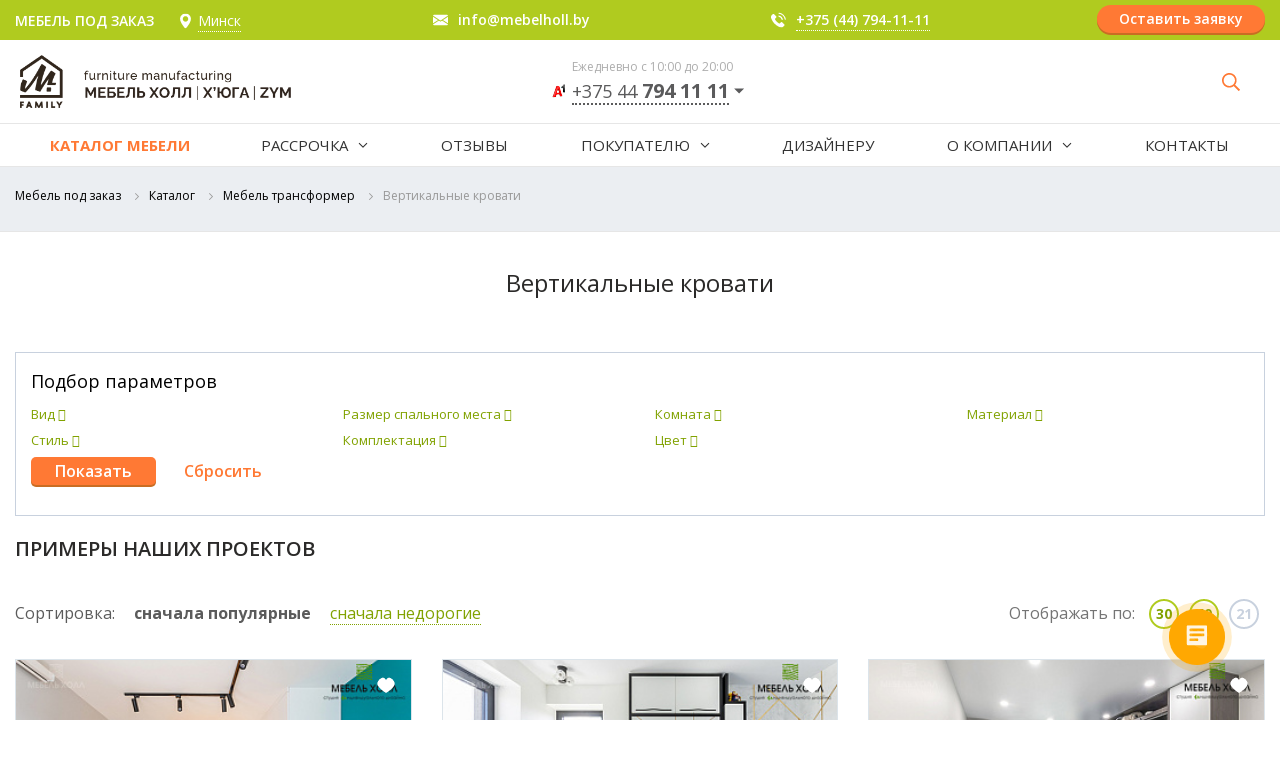

--- FILE ---
content_type: text/html; charset=UTF-8
request_url: https://mholl.by/mebel-transformer/vertikalnye-krovati/
body_size: 28452
content:
<!DOCTYPE html>
<html lang="ru">
<head>

<title>Вертикальные кровати трансформеры, купить в Минске</title>
	<meta http-equiv="X-UA-Compatible" content="IE=edge"/>
	<meta name="viewport" content="width=device-width, initial-scale=1.0"/>
													<link rel="shortcut icon" type="image/x-icon" href="/favicon.ico"/>
	<link rel="apple-touch-icon" sizes="57x57" href="/local/favicon/apple-icon-57x57.png">
	<link rel="apple-touch-icon" sizes="60x60" href="/local/favicon/apple-icon-60x60.png">
	<link rel="apple-touch-icon" sizes="72x72" href="/local/favicon/apple-icon-72x72.png">
	<link rel="apple-touch-icon" sizes="76x76" href="/local/favicon/apple-icon-76x76.png">
	<link rel="apple-touch-icon" sizes="114x114" href="/local/favicon/apple-icon-114x114.png">
	<link rel="apple-touch-icon" sizes="120x120" href="/local/favicon/apple-icon-120x120.png">
	<link rel="apple-touch-icon" sizes="144x144" href="/local/favicon/apple-icon-144x144.png">
	<link rel="apple-touch-icon" sizes="152x152" href="/local/favicon/apple-icon-152x152.png">
	<link rel="apple-touch-icon" sizes="180x180" href="/local/favicon/apple-icon-180x180.png">
	<link rel="icon" type="image/png" sizes="192x192"  href="/local/favicon/android-icon-192x192.png">
	<link rel="icon" type="image/png" sizes="32x32" href="/local/favicon/favicon-32x32.png">
	<link rel="icon" type="image/png" sizes="96x96" href="/local/favicon/favicon-96x96.png">
	<link rel="icon" type="image/png" sizes="16x16" href="/local/favicon/favicon-16x16.png">
	<link rel="manifest" href="/local/favicon/manifest.json">

	<meta name="msapplication-TileColor" content="#ffffff">
	<meta name="msapplication-TileImage" content="/local/favicon/ms-icon-144x144.png">
	<meta name="theme-color" content="#ffffff">
	<meta name="p:domain_verify" content="05ef2e1ce1fd2ab3ddfc1ade716f0efb"/>
	<meta name="yandex-verification" content="db1d1a06a85258d0" />
<!------------------------------------------------------------------------------------------->
                    <link href="https://fonts.googleapis.com/css2?family=Open+Sans:ital,wght@0,400;0,600;0,700;1,600&amp;display=swap" rel="stylesheet">
    <link href="https://fonts.googleapis.com/css?family=Lobster&amp;subset=latin,cyrillic" rel="stylesheet">
<!------------------------------------------------------------------------------------------->

	<meta http-equiv="Content-Type" content="text/html; charset=UTF-8" />
<meta name="robots" content="index, follow" />
<meta name="keywords" content="mebelholl" />
<meta name="description" content="Вертикальные кровати в Минске от компании МебельХолл - всегда высокое качество и честные цены" />

	<link href="/bitrix/css/main/bootstrap.min.css?1544038282121326" type="text/css"  rel="stylesheet" >
<link href="/bitrix/css/main/font-awesome.min.css?154403828223748" type="text/css"  rel="stylesheet" >
<link href="/bitrix/js/ui/fonts/opensans/ui.font.opensans.min.css?16456084162409" type="text/css"  rel="stylesheet" >
<link href="/bitrix/js/main/popup/dist/main.popup.bundle.min.css?164560852423804" type="text/css"  rel="stylesheet" >
<link href="/bitrix/cache/css/s1/mebelholl_main/page_9b1dea6d766bb00c0560ebb2c508a902/page_9b1dea6d766bb00c0560ebb2c508a902_v1.css?175071171129731" type="text/css"  rel="stylesheet" >
<link href="/bitrix/cache/css/s1/mebelholl_main/template_cddbe545c732144b6629e68283055b79/template_cddbe545c732144b6629e68283055b79_v1.css?17690978922209590" type="text/css"  data-template-style="true" rel="stylesheet" >
<script type="text/javascript">if(!window.BX)window.BX={};if(!window.BX.message)window.BX.message=function(mess){if(typeof mess==='object'){for(let i in mess) {BX.message[i]=mess[i];} return true;}};</script>
<script type="text/javascript">(window.BX||top.BX).message({'pull_server_enabled':'Y','pull_config_timestamp':'1751889039','pull_guest_mode':'N','pull_guest_user_id':'0'});(window.BX||top.BX).message({'PULL_OLD_REVISION':'Для продолжения корректной работы с сайтом необходимо перезагрузить страницу.'});</script>
<script type="text/javascript">(window.BX||top.BX).message({'JS_CORE_LOADING':'Загрузка...','JS_CORE_NO_DATA':'- Нет данных -','JS_CORE_WINDOW_CLOSE':'Закрыть','JS_CORE_WINDOW_EXPAND':'Развернуть','JS_CORE_WINDOW_NARROW':'Свернуть в окно','JS_CORE_WINDOW_SAVE':'Сохранить','JS_CORE_WINDOW_CANCEL':'Отменить','JS_CORE_WINDOW_CONTINUE':'Продолжить','JS_CORE_H':'ч','JS_CORE_M':'м','JS_CORE_S':'с','JSADM_AI_HIDE_EXTRA':'Скрыть лишние','JSADM_AI_ALL_NOTIF':'Показать все','JSADM_AUTH_REQ':'Требуется авторизация!','JS_CORE_WINDOW_AUTH':'Войти','JS_CORE_IMAGE_FULL':'Полный размер'});</script>

<script type="text/javascript" src="/bitrix/js/main/core/core.min.js?1645608524262092"></script>

<script>BX.setJSList(['/bitrix/js/main/core/core_ajax.js','/bitrix/js/main/core/core_promise.js','/bitrix/js/main/polyfill/promise/js/promise.js','/bitrix/js/main/loadext/loadext.js','/bitrix/js/main/loadext/extension.js','/bitrix/js/main/polyfill/promise/js/promise.js','/bitrix/js/main/polyfill/find/js/find.js','/bitrix/js/main/polyfill/includes/js/includes.js','/bitrix/js/main/polyfill/matches/js/matches.js','/bitrix/js/ui/polyfill/closest/js/closest.js','/bitrix/js/main/polyfill/fill/main.polyfill.fill.js','/bitrix/js/main/polyfill/find/js/find.js','/bitrix/js/main/polyfill/matches/js/matches.js','/bitrix/js/main/polyfill/core/dist/polyfill.bundle.js','/bitrix/js/main/core/core.js','/bitrix/js/main/polyfill/intersectionobserver/js/intersectionobserver.js','/bitrix/js/main/lazyload/dist/lazyload.bundle.js','/bitrix/js/main/polyfill/core/dist/polyfill.bundle.js','/bitrix/js/main/parambag/dist/parambag.bundle.js']);
BX.setCSSList(['/bitrix/js/main/lazyload/dist/lazyload.bundle.css','/bitrix/js/main/parambag/dist/parambag.bundle.css']);</script>
<script type="text/javascript">(window.BX||top.BX).message({'LANGUAGE_ID':'ru','FORMAT_DATE':'DD.MM.YYYY','FORMAT_DATETIME':'DD.MM.YYYY HH:MI:SS','COOKIE_PREFIX':'BITRIX_SM','SERVER_TZ_OFFSET':'10800','UTF_MODE':'Y','SITE_ID':'s1','SITE_DIR':'/','USER_ID':'','SERVER_TIME':'1769151268','USER_TZ_OFFSET':'0','USER_TZ_AUTO':'Y','bitrix_sessid':'de881361929d5ceedbf221b618219ebe'});</script>

<script type="text/javascript"  src="/bitrix/cache/js/s1/mebelholl_main/kernel_main/kernel_main_v1.js?1750711623152481"></script>
<script type="text/javascript" src="/bitrix/js/pull/protobuf/protobuf.min.js?160157861576433"></script>
<script type="text/javascript" src="/bitrix/js/pull/protobuf/model.min.js?160157861514190"></script>
<script type="text/javascript" src="/bitrix/js/main/core/core_promise.min.js?16015782932490"></script>
<script type="text/javascript" src="/bitrix/js/rest/client/rest.client.min.js?16015786329240"></script>
<script type="text/javascript" src="/bitrix/js/pull/client/pull.client.min.js?164560841844687"></script>
<script type="text/javascript" src="https://ajax.googleapis.com/ajax/libs/jquery/1.7.2/jquery.min.js"></script>
<script type="text/javascript" src="/bitrix/js/main/popup/dist/main.popup.bundle.min.js?164560852462522"></script>
<script type="text/javascript">BX.setJSList(['/bitrix/js/main/core/core_fx.js','/bitrix/js/main/session.js','/bitrix/js/main/pageobject/pageobject.js','/bitrix/js/main/core/core_window.js','/bitrix/js/main/date/main.date.js','/bitrix/js/main/core/core_date.js','/bitrix/js/main/utils.js','/local/templates/mebelholl_main/components/bitrix/catalog.smart.filter/.default/script.js','/local/components/newsite/catalog.section.small/templates/b_section_item_main/script.js','/local/stylefiles/js/jquery.stellar.min.js','/local/stylefiles/js/waypoints.min.js','/local/stylefiles/js/jquery.easing.1.3.js','/local/stylefiles/js/jquery.liquid-slider.js','/local/stylefiles/js/lightGallery.min.js','/local/stylefiles/js/jquery.mask.min.js','/local/stylefiles/js/script.js','/local/js/main.js','/local/js/slick.min.js','/local/js/timer/jquery.plugin.min.js','/local/js/timer/jquery.countdown.min.js','/local/js/timer/jquery.countdown-ru.js','/local/js/CyrillicToTranslit.js','/local/js/custom.js','/bitrix/components/bitrix/search.title/script.js','/local/templates/mebelholl_main/components/bitrix/catalog.products.viewed/custom/script.js']);</script>
<script type="text/javascript">BX.setCSSList(['/local/templates/mebelholl_main/components/bitrix/catalog.smart.filter/.default/style.css','/local/templates/mebelholl_main/components/bitrix/catalog.smart.filter/.default/themes/blue/colors.css','/bitrix/components/bitrix/system.pagenavigation/templates/modern_unt/style.css','/local/components/newsite/catalog.section.small/templates/b_section_item_main/style.css','/local/templates/mebelholl_main/template_styles.css','/local/css/bootstrap-fix.css','/local/css/plugins.css','/local/css/styles.css','/local/css/slick-theme.css','/local/css/helpers.css','/local/css/ajax.css','/local/css/custom.css','/local/js/timer/jquery.countdown.css','/local/templates/core/assets/css/styles.min.css','/local/stylefiles/css/liquid-slider.css','/local/stylefiles/css/lightGallery.css','/local/templates/.default/components/bitrix/search.title/new-top-search/style.css','/local/templates/mebelholl_main/styles.css']);</script>
<script type="text/javascript">var bxDate = new Date(); document.cookie="BITRIX_SM_TIME_ZONE="+bxDate.getTimezoneOffset()+"; path=/; expires=Fri, 01 Jan 2027 00:00:00 +0300"</script>
<script src="/local/js/ajax.js"></script>
<script src="/local/js/ajaxPlugins.js"></script>
<script src="https://cdn.jsdelivr.net/npm/lazyload@2.0.0-beta.2/lazyload.js"></script>
<!-- dev2fun module opengraph -->
<meta property="og:title" content="Вертикальные кровати">
<meta property="og:description" content="Вертикальные кровати в Минске от компании МебельХолл - всегда высокое качество и честные цены">
<meta property="og:url" content="https://mholl.by/mebel-transformer/vertikalnye-krovati/">
<meta property="og:type" content="website">
<meta property="og:site_name" content="Mholl">
<meta property="og:image" content="https://mholl.by/local/images/mebelholl_logo.jpg">
<!-- /dev2fun module opengraph -->

<script type="text/javascript"  src="/bitrix/cache/js/s1/mebelholl_main/template_7d30dd5bdda21b13fe720caadf44e143/template_7d30dd5bdda21b13fe720caadf44e143_v1.js?1750711571825593"></script>
<script type="text/javascript"  src="/bitrix/cache/js/s1/mebelholl_main/page_9b9c6347d0dcd0934a9392ea7fbcf2f6/page_9b9c6347d0dcd0934a9392ea7fbcf2f6_v1.js?175071171118580"></script>

	
		<script src="https://cdnjs.cloudflare.com/ajax/libs/jquery.touchswipe/1.6.4/jquery.touchSwipe.min.js"></script>
    <!-- Yandex.Metrika counter -->
<script data-skip-moving='true'>
(function (d, w, c) {
	(w[c] = w[c] || []).push(function() {
		try {
			w.yaCounter35663035 = new Ya.Metrika({id:35663035,
					webvisor:true,
					clickmap:true,
					trackLinks:true,
					accurateTrackBounce:true});
		} catch(e) { }
	});
	var n = d.getElementsByTagName("script")[0],
		s = d.createElement("script"),
		f = function () { n.parentNode.insertBefore(s, n); };
	s.type = "text/javascript";
	s.async = true;
	s.src = (d.location.protocol == "https:" ? "https:" : "http:") + "//mc.yandex.ru/metrika/watch.js";

	if (w.opera == "[object Opera]") {
		d.addEventListener("DOMContentLoaded", f, false);
	} else { f(); }
})(document, window, "yandex_metrika_callbacks");
</script>
<!-- /Yandex.Metrika counter -->
<!-- Google Tag Manager -->
<script data-skip-moving="true">(function(w,d,s,l,i){w[l]=w[l]||[];w[l].push({'gtm.start':
            new Date().getTime(),event:'gtm.js'});var f=d.getElementsByTagName(s)[0],
        j=d.createElement(s),dl=l!='dataLayer'?'&l='+l:'';j.async=true;j.src=
        'https://www.googletagmanager.com/gtm.js?id='+i+dl;f.parentNode.insertBefore(j,f);
    })(window,document,'script','dataLayer','GTM-NR8WJDQ');</script>
<!-- End Google Tag Manager -->
    </head>
<!--------------------------------------------------------------------------------------------------------->
<!--------------------------------------------------------------------------------------------------------->
<!--------------------------------------------------------------------------------------------------------->

<body class="no-js sss" itemscope itemtype="http://schema.org/WebPage">
<div id="panel"></div>
<noscript><iframe src="https://www.googletagmanager.com/ns.html?id=GTM-NR8WJDQ"
                  height="0" width="0" style="display:none;visibility:hidden"></iframe></noscript>
<!-- End Google Tag Manager (noscript) -->

<script>
(function(w, d, s, h, id) {
	w.roistatProjectId = id; w.roistatHost = h;
	var p = d.location.protocol == "https:" ? "https://" : "http://";
	var u = /^.*roistat_visit=[^;]+(.*)?$/.test(d.cookie) ? "/dist/module.js" : "/api/site/1.0/"+id+"/init";
	var js = d.createElement(s); js.async = 1; js.src = p+h+u; var js2 = d.getElementsByTagName(s)[0]; js2.parentNode.insertBefore(js, js2);
})(window, document, 'script', 'cloud.roistat.com', 'f9387e5beec8df8d453949a751cb277b');
</script>

<!--Roistat END-->

<!-- BEGIN JIVOSITE INTEGRATION WITH ROISTAT -->
<script type='text/javascript'>
    var getCookie = window.getCookie = function (name) {
        var matches = document.cookie.match(new RegExp("(?:^|; )" + name.replace(/([\.$?*|{}\(\)\[\]\\\/\+^])/g, '\\$1') + "=([^;]*)"));
        return matches ? decodeURIComponent(matches[1]) : undefined;
    };
    function jivo_onLoadCallback() {
        jivo_api.setUserToken(getCookie('roistat_visit'));
    }
</script>

<script>
    window.roistatVisitCallback = function(visitId) {
        document.cookie = 'yextrafield_roistat=' + visitId;
        var script = document.createElement('script');
        script.src = "https://w131466.yclients.com/widgetJS";
        document.getElementsByTagName('body')[0].appendChild(script);
    };
</script>
<!-- Google Tag Manager (noscript) -->
<noscript><div><img src="//mc.yandex.ru/watch/35663035" style="position:absolute; left:-9999px;" alt="" /></div></noscript>
<!-------------------------------------------------------------------------------------------->
    <div class="header-top-area sticky">
      <div class="container-fluid">
        <div class="header-top-area__body">
          <button class="main-nav-trigger">
            <svg class="icon icon-menu main-nav-trigger-icon">
              <use href="/local/templates/core/assets/images/svg/symbol/sprite.svg#menu"></use>
            </svg>
          </button>

          <div class="header-top-area__location d-none d-md-inline-block">
            <a class="header-top-area__link-order" href="/">МЕБЕЛЬ ПОД ЗАКАЗ</a>
            <a class="header-top-area__location-link js_openpopup" href="/local/templates/mebelholl_main/include/header_city_list.php">
   <svg class="icon icon-location header-top-area__location-link-icon">
       <use href="/local/templates/core/assets/images/svg/symbol/sprite.svg#location"></use>
   </svg>
	Минск</a>
          </div>

      		      		<a class="header-top-area__link" href="mailto:info@mebelholl.by">
     <svg class="icon icon-envelope header-top-area__link-icon">
           <use href="/local/templates/core/assets/images/svg/symbol/sprite.svg#envelope"></use>
     </svg>
info@mebelholl.by
</a>

<a class="header-top-area__link" href="tel:375447941111">
<svg class="icon icon-envelope header-top-area__link-icon" id="Layer_1" data-name="Layer 1" xmlns="http://www.w3.org/2000/svg" viewBox="0 0 384.44 384.45"><defs><style>.cls-1{fill:#fff;}</style></defs><title>telephone_w</title><path class="cls-1" d="M520.28,360.11c-12.56-12.39-28.24-12.39-40.72,0-9.52,9.45-19,18.88-28.4,28.48-2.56,2.64-4.72,3.2-7.84,1.44-6.16-3.36-12.72-6.08-18.64-9.76-27.6-17.36-50.72-39.68-71.2-64.8C343.32,303,334.28,289.63,328,274.59c-1.28-3-1-5,1.44-7.52,9.52-9.2,18.8-18.64,28.16-28.08,13-13.12,13-28.48-.08-41.68-7.44-7.52-14.88-14.88-22.32-22.4-7.68-7.68-15.28-15.44-23-23-12.56-12.24-28.24-12.24-40.72.08-9.6,9.44-18.8,19.12-28.56,28.4-9,8.56-13.6,19-14.56,31.28-1.52,19.93,3.36,38.72,10.24,57C252.6,306.59,274,340.27,300,371.15c35.12,41.76,77,74.8,126.08,98.64,22.08,10.72,45,19,69.84,20.32,17.12,1,32-3.36,43.92-16.72,8.16-9.12,17.36-17.44,26-26.16,12.8-13,12.88-28.64.16-41.44q-22.8-22.92-45.76-45.68Zm0,0" transform="translate(-228 -105.79)"/><path class="cls-1" d="M505,296.35l29.52-5A132.51,132.51,0,0,0,422.44,182.59l-4.16,29.68A102.41,102.41,0,0,1,505,296.35Zm0,0" transform="translate(-228 -105.79)"/><path class="cls-1" d="M551.16,168a217.67,217.67,0,0,0-124.8-62.24l-4.16,29.68A189.93,189.93,0,0,1,582.92,291.23l29.52-5A219.26,219.26,0,0,0,551.16,168Zm0,0" transform="translate(-228 -105.79)"/></svg>
 +375 (44) 794-11-11
</a>
      		<a  href="/fancyajax/zajavka.php?SECTION_CODE=mebel-transformer&SECTION_TITLE=Вертикальные кровати трансформеры, купить в Минске&SECTION_PAGE_URL=%2Fmebel-transformer%2Fvertikalnye-krovati%2F"  onclick="yaCounter35663035.reachGoal('SHAPKA'); return true;" class="header-top-area__btn btn btn--secondary btn--animated btn-primary btn-orange btn-lg js_openpopup">Оставить заявку</a>

        </div>
      </div>
    </div>
    <div class="container-fluid">
      <header class="header">
        <div class="logo">
			<a class="logo__wrap" href="/"><img class="logo__img img-responsive" src="/local/templates/core/assets//images/logo.png" alt="Mebelholl"></a>		

		</div>
        <div class="header__header-contacts d-none d-md-block">
          <div class="header-contacts">
			<small class="header-contacts__note">Ежедневно с 10:00 до 20:00</small>			  
			<a class="header-contacts__tel" href="tel:+375447941111">
	<img class="header-contacts__tel-icon" src="/local/templates/core/assets//images/op-1.png" alt="">+375 44 <span>794 11 11</span>
</a>
            <div class="header-contacts__body">
              <div class="header-contacts__section">
                <div class="header-contacts__heading">Контактная информация:</div>
				<a class="header-contacts__tel" href="tel:+375447941111">
				<img class="header-contacts__tel-icon" src="/local/templates/core/assets//images/op-1.png" alt="">+375 44 <span>794 11 11</span>
				</a><br>
				<a class="header-contacts__tel" href="tel:+375173747255">
				<img class="header-contacts__tel-icon" src="/local/templates/core/assets//images/op-2.png" alt="">+375 17 <span>374 72 55</span></a>
              </div>
              <div class="header-contacts__section">
                <div class="header-contacts__heading">Онлайн-консультация:</div>
                <ul class="header-contacts__messengers">
                  <li class="header-contacts__messenger">
				  <a class="header-contacts__messenger-link" href="https://api.whatsapp.com/send?phone=375291436001">
				  <img class="header-contacts__messenger-icon" src="/local/templates/core/assets//images/whatsapp.png" width="30" height="30" alt="">
				  </a>
				  </li>
                  <li class="header-contacts__messenger">
				  <a class="header-contacts__messenger-link" href="viber://pa?chatURI=mebelholl">
				  <img class="header-contacts__messenger-icon" src="/local/templates/core/assets//images/viber.png" width="30" height="30" alt="">
				  </a>
				  </li>
                  <li class="header-contacts__messenger">
				  <a class="header-contacts__messenger-link" href="https://join.skype.com/invite/m8VbH7dqhsH1">
				  <img class="header-contacts__messenger-icon" src="/local/templates/core/assets//images/skype.png" width="30" height="30" alt="">
				  </a>
				  </li>
                  <li class="header-contacts__messenger">
				  <a class="header-contacts__messenger-link" href="tg://resolve/?domain=Mebelholl_chatbot">
				  <img class="header-contacts__messenger-icon" src="/local/templates/core/assets//images/telegram.png" width="30" height="30" alt="">
				  </a>
				  </li>
                </ul>
              </div>
			              </div>          </div>
        </div>
        <div class="header-utilities">
          <div class="header-utility">
            <div class="header-utility__main">
							</div>
          </div>

          <div class="header-utility">
            <div class="header-utility__main"><a class="header-utility__link js-toggle-searchbar" href="#">
                <svg class="icon icon-search header-utility__icon">
                  <use href="/local/templates/core/assets/images/svg/symbol/sprite.svg#search"></use>
                </svg></a></div>
          </div>
        </div>

            
        <div class="header__search-form">
          <div class="container-fluid">
		  <div  class="search-form">
				  		<div class="aside-search search-form" id="title-search">
		<form class="aside-form navbar-left navbar-form_mob" action="/search/">
			<div class="form-group">
				<input id="title-search-input" type="text" name="q" value="" class="form-control" placeholder="Введит ваш запрос">
			</div>
			<button name="s" type="submit" class="btn btn-search">
				<i class="fa fa-search" aria-hidden="true"><svg xmlns="http://www.w3.org/2000/svg" xmlns:xlink="http://www.w3.org/1999/xlink" version="1.1" id="search-icon-form" x="0px" y="0px" viewBox="0 0 512 512" xml:space="preserve"><path d="M370.068,63.494C329.123,22.549,274.686,0,216.781,0S104.438,22.549,63.494,63.494C22.549,104.438,0,158.876,0,216.78 c0,57.905,22.549,112.343,63.494,153.287c40.944,40.944,95.383,63.494,153.287,63.494s112.342-22.55,153.287-63.494 c40.944-40.944,63.494-95.382,63.494-153.287C433.561,158.876,411.012,104.438,370.068,63.494z M216.78,392.196 c-96.725,0-175.416-78.691-175.416-175.416S120.056,41.364,216.781,41.364s175.415,78.691,175.415,175.416 S313.505,392.196,216.78,392.196z" fill="#FFFFFF"/><path d="M505.943,476.693L369.981,340.732c-8.077-8.077-21.172-8.077-29.249,0c-8.076,8.077-8.076,21.172,0,29.249 l135.961,135.961c4.038,4.039,9.332,6.058,14.625,6.058c5.293,0,10.587-2.019,14.625-6.058 C514.019,497.865,514.019,484.77,505.943,476.693z" fill="#FFFFFF"/></svg></i>
			</button>
		</form>
	</div>
	
<script>
	BX.ready(function(){
		new JCTitleSearch({
			'AJAX_PAGE' : '/mebel-transformer/vertikalnye-krovati/?SECTION_CODE=vertikalnye-krovati&amp;SECTION_CODE_2=mebel-transformer&amp;MEBEL=Y&amp;RAB=',
			'CONTAINER_ID': 'title-search',
			'INPUT_ID': 'title-search-input',
			'MIN_QUERY_LEN': 2
		});
	});
</script>
		  </div>
			            <button class="js-close-searchbar">
              <svg class="icon icon-close">
                <use href="/local/templates/core/assets/images/svg/symbol/sprite.svg#close"></use>
              </svg>
            </button>
          </div>
        </div>
        
      </header>
    </div>
    <nav class="main-nav">
      <button class="main-nav__close-nav">Меню
        <svg class="icon icon-close main-nav__close-nav-icon">
          <use href="/local/templates/core/assets/images/svg/symbol/sprite.svg#close"></use>
        </svg>
      </button>
      <ul class="main-nav__container">
	  
		
		<li class="main-nav__item main-nav__item--catalog main-nav__item--full-catalog ">
			<a class="main-nav__link main-nav__link--bold" href="/catalog/">
				<svg class="icon icon-chevron-down main-nav__item-icon-menu">
					<use href="/local/templates/core/assets/images/svg/symbol/sprite.svg#menu"></use>
				</svg>
				Каталог мебели
				<svg class="icon icon-chevron-down main-nav__catalog-item-icon">
					<use href="/local/templates/core/assets/images/svg/symbol/sprite.svg#chevron-down"></use>
				</svg>
			</a>
			<ul class="main-nav__catalog-list">

																			
								<li class="main-nav__catalog-item main-nav__catalog-item--full-catalog">
										<a href="/kuhni/" class="main-nav__catalog-link ">
											Кухни на заказ																						<svg class="icon icon-chevron-down main-nav__catalog-item-icon">
												<use href="/local/templates/core/assets/images/svg/symbol/sprite.svg#chevron-down"></use>
											</svg>
												
										</a>
																					<!--<div class="main-nav__dropdown-banner"><a class="main-nav__dropdown-banner-link" href="#"><img class="main-nav__dropdown-banner-img" src="https://dummyimage.com/210x610/cccccc/fff.jpg" alt="Banner"></a></div>-->										
											<ul class="main-nav__subcatalog-list">
																								
													<li class="main-nav__subcatalog-item ">
														<a href="" class="main-nav__subcatalog-link ">
															По форме																														<svg class="icon icon-chevron-down main-nav__subcatalog-item-icon">
																			<use href="/local/templates/core/assets/images/svg/symbol/sprite.svg#chevron-down"></use>
																</svg>														
																												</a>
																													<ul class="main-nav__tertcatalog-list">
																																	<li class="main-nav__tertcatalog-item">
																		<a href="/kuhni/uglovye/" class="main-nav__tertcatalog-link ">
																			угловые кухни																		</a>

																	</li>
																																	<li class="main-nav__tertcatalog-item">
																		<a href="/kuhni/pryamye/" class="main-nav__tertcatalog-link ">
																			прямые кухни																		</a>

																	</li>
																																	<li class="main-nav__tertcatalog-item">
																		<a href="/kuhni/vstroennye/" class="main-nav__tertcatalog-link ">
																			встроенные кухни																		</a>

																	</li>
																															</ul>
																											</li>
																								
													<li class="main-nav__subcatalog-item ">
														<a href="" class="main-nav__subcatalog-link ">
															Материалы изготовления																														<svg class="icon icon-chevron-down main-nav__subcatalog-item-icon">
																			<use href="/local/templates/core/assets/images/svg/symbol/sprite.svg#chevron-down"></use>
																</svg>														
																												</a>
																													<ul class="main-nav__tertcatalog-list">
																																	<li class="main-nav__tertcatalog-item">
																		<a href="/kuhni/dsp/" class="main-nav__tertcatalog-link ">
																			ЛДСП																		</a>

																	</li>
																																	<li class="main-nav__tertcatalog-item">
																		<a href="/kuhni/massiv/" class="main-nav__tertcatalog-link ">
																			массив																		</a>

																	</li>
																																	<li class="main-nav__tertcatalog-item">
																		<a href="/kuhni/mdf/" class="main-nav__tertcatalog-link ">
																			МДФ крашенный																		</a>

																	</li>
																																	<li class="main-nav__tertcatalog-item">
																		<a href="/kuhni/shpon/" class="main-nav__tertcatalog-link ">
																			шпон																		</a>

																	</li>
																																	<li class="main-nav__tertcatalog-item">
																		<a href="/kuhni/kuhni-fenix/" class="main-nav__tertcatalog-link ">
																			с фасадами fenix																		</a>

																	</li>
																																	<li class="main-nav__tertcatalog-item">
																		<a href="/kuhni/plastik/" class="main-nav__tertcatalog-link ">
																			кухни пластик																		</a>

																	</li>
																																	<li class="main-nav__tertcatalog-item">
																		<a href="/kuhni/akril/" class="main-nav__tertcatalog-link ">
																			кухни акрил																		</a>

																	</li>
																															</ul>
																											</li>
																								
													<li class="main-nav__subcatalog-item ">
														<a href="" class="main-nav__subcatalog-link ">
															Стиль интерьера																														<svg class="icon icon-chevron-down main-nav__subcatalog-item-icon">
																			<use href="/local/templates/core/assets/images/svg/symbol/sprite.svg#chevron-down"></use>
																</svg>														
																												</a>
																													<ul class="main-nav__tertcatalog-list">
																																	<li class="main-nav__tertcatalog-item">
																		<a href="/kuhni/classic/" class="main-nav__tertcatalog-link ">
																			классический																		</a>

																	</li>
																																	<li class="main-nav__tertcatalog-item">
																		<a href="/kuhni/modern/" class="main-nav__tertcatalog-link ">
																			Модерн																		</a>

																	</li>
																															</ul>
																											</li>
																								
													<li class="main-nav__subcatalog-item ">
														<a href="" class="main-nav__subcatalog-link ">
															Цены																														<svg class="icon icon-chevron-down main-nav__subcatalog-item-icon">
																			<use href="/local/templates/core/assets/images/svg/symbol/sprite.svg#chevron-down"></use>
																</svg>														
																												</a>
																													<ul class="main-nav__tertcatalog-list">
																																	<li class="main-nav__tertcatalog-item">
																		<a href="/kuhni/dorogie/" class="main-nav__tertcatalog-link ">
																			Дорогие																		</a>

																	</li>
																															</ul>
																											</li>
																								
													<li class="main-nav__subcatalog-item ">
														<a href="" class="main-nav__subcatalog-link ">
															По цвету																														<svg class="icon icon-chevron-down main-nav__subcatalog-item-icon">
																			<use href="/local/templates/core/assets/images/svg/symbol/sprite.svg#chevron-down"></use>
																</svg>														
																												</a>
																													<ul class="main-nav__tertcatalog-list">
																																	<li class="main-nav__tertcatalog-item">
																		<a href="/kuhni/matovye/" class="main-nav__tertcatalog-link ">
																			Матовые																		</a>

																	</li>
																																	<li class="main-nav__tertcatalog-item">
																		<a href="/kuhni/gljancevye/" class="main-nav__tertcatalog-link ">
																			Глянцевые																		</a>

																	</li>
																																	<li class="main-nav__tertcatalog-item">
																		<a href="/kuhni/s-fotopechatju/" class="main-nav__tertcatalog-link ">
																			С фотопечатью																		</a>

																	</li>
																																	<li class="main-nav__tertcatalog-item">
																		<a href="/kuhni/chernie/" class="main-nav__tertcatalog-link ">
																			Черные																		</a>

																	</li>
																																	<li class="main-nav__tertcatalog-item">
																		<a href="/kuhni/white/" class="main-nav__tertcatalog-link ">
																			Белые																		</a>

																	</li>
																															</ul>
																											</li>
												
											</ul>
																			</li>
							
										
																			
								<li class="main-nav__catalog-item main-nav__catalog-item--full-catalog">
										<a href="/mebel-transformer/" class="main-nav__catalog-link ">
											Мебель-трансформер																						<svg class="icon icon-chevron-down main-nav__catalog-item-icon">
												<use href="/local/templates/core/assets/images/svg/symbol/sprite.svg#chevron-down"></use>
											</svg>
												
										</a>
																					<!--<div class="main-nav__dropdown-banner"><a class="main-nav__dropdown-banner-link" href="#"><img class="main-nav__dropdown-banner-img" src="https://dummyimage.com/210x610/cccccc/fff.jpg" alt="Banner"></a></div>-->										
											<ul class="main-nav__subcatalog-list">
																								
													<li class="main-nav__subcatalog-item ">
														<a href="" class="main-nav__subcatalog-link ">
															По форме																														<svg class="icon icon-chevron-down main-nav__subcatalog-item-icon">
																			<use href="/local/templates/core/assets/images/svg/symbol/sprite.svg#chevron-down"></use>
																</svg>														
																												</a>
																													<ul class="main-nav__tertcatalog-list">
																																	<li class="main-nav__tertcatalog-item">
																		<a href="/mebel-transformer/vertikalnye-krovati/" class="main-nav__tertcatalog-link  active">
																			вертикальные																		</a>

																	</li>
																																	<li class="main-nav__tertcatalog-item">
																		<a href="/mebel-transformer/divany-krovati/" class="main-nav__tertcatalog-link ">
																			диваны трансформер																		</a>

																	</li>
																															</ul>
																											</li>
																								
													<li class="main-nav__subcatalog-item ">
														<a href="" class="main-nav__subcatalog-link ">
															Для кого																														<svg class="icon icon-chevron-down main-nav__subcatalog-item-icon">
																			<use href="/local/templates/core/assets/images/svg/symbol/sprite.svg#chevron-down"></use>
																</svg>														
																												</a>
																													<ul class="main-nav__tertcatalog-list">
																																	<li class="main-nav__tertcatalog-item">
																		<a href="/mebel-transformer/krovati-transformeri/" class="main-nav__tertcatalog-link ">
																			взрослые																		</a>

																	</li>
																																	<li class="main-nav__tertcatalog-item">
																		<a href="/mebel-transformer/detskie-krovati-transformery/" class="main-nav__tertcatalog-link ">
																			детские																		</a>

																	</li>
																															</ul>
																											</li>
												
											</ul>
																			</li>
							
										
																			
								<li class="main-nav__catalog-item main-nav__catalog-item--full-catalog">
										<a href="/detskie/" class="main-nav__catalog-link ">
											Детская мебель																						<svg class="icon icon-chevron-down main-nav__catalog-item-icon">
												<use href="/local/templates/core/assets/images/svg/symbol/sprite.svg#chevron-down"></use>
											</svg>
												
										</a>
																					<!--<div class="main-nav__dropdown-banner"><a class="main-nav__dropdown-banner-link" href="#"><img class="main-nav__dropdown-banner-img" src="https://dummyimage.com/210x610/cccccc/fff.jpg" alt="Banner"></a></div>-->										
											<ul class="main-nav__subcatalog-list">
																								
													<li class="main-nav__subcatalog-item ">
														<a href="" class="main-nav__subcatalog-link ">
															Назначение																														<svg class="icon icon-chevron-down main-nav__subcatalog-item-icon">
																			<use href="/local/templates/core/assets/images/svg/symbol/sprite.svg#chevron-down"></use>
																</svg>														
																												</a>
																													<ul class="main-nav__tertcatalog-list">
																																	<li class="main-nav__tertcatalog-item">
																		<a href="/detskie/detskie-vydvizhnye-krovati/" class="main-nav__tertcatalog-link ">
																			выдвижные																		</a>

																	</li>
																																	<li class="main-nav__tertcatalog-item">
																		<a href="/detskie/dvukhyarusnye-krovati/" class="main-nav__tertcatalog-link ">
																			двухъярусные																		</a>

																	</li>
																																	<li class="main-nav__tertcatalog-item">
																		<a href="/detskie/detskaja-krovat-cherdak/" class="main-nav__tertcatalog-link ">
																			кровати-чердаки																		</a>

																	</li>
																															</ul>
																											</li>
												
											</ul>
																			</li>
							
										
																			
								<li class="main-nav__catalog-item main-nav__catalog-item--full-catalog">
										<a href="/shkafy/" class="main-nav__catalog-link ">
											Шкафы-купе																						<svg class="icon icon-chevron-down main-nav__catalog-item-icon">
												<use href="/local/templates/core/assets/images/svg/symbol/sprite.svg#chevron-down"></use>
											</svg>
												
										</a>
																					<!--<div class="main-nav__dropdown-banner"><a class="main-nav__dropdown-banner-link" href="#"><img class="main-nav__dropdown-banner-img" src="https://dummyimage.com/210x610/cccccc/fff.jpg" alt="Banner"></a></div>-->										
											<ul class="main-nav__subcatalog-list">
																								
													<li class="main-nav__subcatalog-item ">
														<a href="" class="main-nav__subcatalog-link ">
															По форме																														<svg class="icon icon-chevron-down main-nav__subcatalog-item-icon">
																			<use href="/local/templates/core/assets/images/svg/symbol/sprite.svg#chevron-down"></use>
																</svg>														
																												</a>
																													<ul class="main-nav__tertcatalog-list">
																																	<li class="main-nav__tertcatalog-item">
																		<a href="/shkafy/vstroennye-shkafy-kupe/" class="main-nav__tertcatalog-link ">
																			встроенные																		</a>

																	</li>
																															</ul>
																											</li>
																								
													<li class="main-nav__subcatalog-item ">
														<a href="" class="main-nav__subcatalog-link ">
															По виду																														<svg class="icon icon-chevron-down main-nav__subcatalog-item-icon">
																			<use href="/local/templates/core/assets/images/svg/symbol/sprite.svg#chevron-down"></use>
																</svg>														
																												</a>
																													<ul class="main-nav__tertcatalog-list">
																																	<li class="main-nav__tertcatalog-item">
																		<a href="/shkafy/dvuhdvernie/" class="main-nav__tertcatalog-link ">
																			двухдверные																		</a>

																	</li>
																																	<li class="main-nav__tertcatalog-item">
																		<a href="/shkafy/trehdvernie/" class="main-nav__tertcatalog-link ">
																			трехдверные																		</a>

																	</li>
																																	<li class="main-nav__tertcatalog-item">
																		<a href="/shkafy/zerkalnie/" class="main-nav__tertcatalog-link ">
																			с зеркалом																		</a>

																	</li>
																															</ul>
																											</li>
																								
													<li class="main-nav__subcatalog-item ">
														<a href="" class="main-nav__subcatalog-link ">
															Помещение																														<svg class="icon icon-chevron-down main-nav__subcatalog-item-icon">
																			<use href="/local/templates/core/assets/images/svg/symbol/sprite.svg#chevron-down"></use>
																</svg>														
																												</a>
																													<ul class="main-nav__tertcatalog-list">
																																	<li class="main-nav__tertcatalog-item">
																		<a href="/shkafy/shkafy-kupe-v-prihozhuju/" class="main-nav__tertcatalog-link ">
																			в прихожую																		</a>

																	</li>
																																	<li class="main-nav__tertcatalog-item">
																		<a href="/shkafy/shkafy-kupe-v-gostinuju/" class="main-nav__tertcatalog-link ">
																			в гостиную																		</a>

																	</li>
																																	<li class="main-nav__tertcatalog-item">
																		<a href="/shkafy/shkafy-kupe-v-detskuju/" class="main-nav__tertcatalog-link ">
																			в детскую																		</a>

																	</li>
																																	<li class="main-nav__tertcatalog-item">
																		<a href="/shkafy/shkafy-kupe-v-spalnju/" class="main-nav__tertcatalog-link ">
																			в спальню																		</a>

																	</li>
																															</ul>
																											</li>
												
											</ul>
																			</li>
							
										
																			
								<li class="main-nav__catalog-item main-nav__catalog-item--full-catalog">
										<a href="/spalni/" class="main-nav__catalog-link ">
											Мебель для спальни																						<svg class="icon icon-chevron-down main-nav__catalog-item-icon">
												<use href="/local/templates/core/assets/images/svg/symbol/sprite.svg#chevron-down"></use>
											</svg>
												
										</a>
																					<!--<div class="main-nav__dropdown-banner"><a class="main-nav__dropdown-banner-link" href="#"><img class="main-nav__dropdown-banner-img" src="https://dummyimage.com/210x610/cccccc/fff.jpg" alt="Banner"></a></div>-->										
											<ul class="main-nav__subcatalog-list">
																								
													<li class="main-nav__subcatalog-item ">
														<a href="" class="main-nav__subcatalog-link ">
															По типу																														<svg class="icon icon-chevron-down main-nav__subcatalog-item-icon">
																			<use href="/local/templates/core/assets/images/svg/symbol/sprite.svg#chevron-down"></use>
																</svg>														
																												</a>
																													<ul class="main-nav__tertcatalog-list">
																																	<li class="main-nav__tertcatalog-item">
																		<a href="/spalni/krovati-s-jashhikami/" class="main-nav__tertcatalog-link ">
																			с выдвижными ящиками																		</a>

																	</li>
																																	<li class="main-nav__tertcatalog-item">
																		<a href="/spalni/krovati-myagkoe-izgolovye/" class="main-nav__tertcatalog-link ">
																			с мягким изголовьем																		</a>

																	</li>
																																	<li class="main-nav__tertcatalog-item">
																		<a href="/mebel-transformer/podyomnye-krovati/" class="main-nav__tertcatalog-link ">
																			с подъемным механизмом																		</a>

																	</li>
																																	<li class="main-nav__tertcatalog-item">
																		<a href="/spalni/krovati/" class="main-nav__tertcatalog-link ">
																			стандартные																		</a>

																	</li>
																																	<li class="main-nav__tertcatalog-item">
																		<a href="/stoli/kompyuternie-stoli/" class="main-nav__tertcatalog-link ">
																			Компьютерные столы																		</a>

																	</li>
																															</ul>
																											</li>
												
											</ul>
																			</li>
							
										
																			
								<li class="main-nav__catalog-item main-nav__catalog-item--full-catalog">
										<a href="/gostinye/" class="main-nav__catalog-link ">
											Гостиные																						<svg class="icon icon-chevron-down main-nav__catalog-item-icon">
												<use href="/local/templates/core/assets/images/svg/symbol/sprite.svg#chevron-down"></use>
											</svg>
												
										</a>
																					<!--<div class="main-nav__dropdown-banner"><a class="main-nav__dropdown-banner-link" href="#"><img class="main-nav__dropdown-banner-img" src="https://dummyimage.com/210x610/cccccc/fff.jpg" alt="Banner"></a></div>-->										
											<ul class="main-nav__subcatalog-list">
																								
													<li class="main-nav__subcatalog-item ">
														<a href="" class="main-nav__subcatalog-link ">
															По виду																														<svg class="icon icon-chevron-down main-nav__subcatalog-item-icon">
																			<use href="/local/templates/core/assets/images/svg/symbol/sprite.svg#chevron-down"></use>
																</svg>														
																												</a>
																													<ul class="main-nav__tertcatalog-list">
																																	<li class="main-nav__tertcatalog-item">
																		<a href="/gostinye/gorki/" class="main-nav__tertcatalog-link ">
																			Горки																		</a>

																	</li>
																																	<li class="main-nav__tertcatalog-item">
																		<a href="/gostinye/tumby-pod-televizor/" class="main-nav__tertcatalog-link ">
																			Тумба под ТВ																		</a>

																	</li>
																															</ul>
																											</li>
												
											</ul>
																			</li>
							
										
																			
								<li class="main-nav__catalog-item main-nav__catalog-item--full-catalog">
										<a href="/garderobnye/" class="main-nav__catalog-link ">
											Гардеробные												
										</a>
																			</li>
							
										
																			
								<li class="main-nav__catalog-item main-nav__catalog-item--full-catalog">
										<a href="/vannie/" class="main-nav__catalog-link ">
											Мебель для ванной																						<svg class="icon icon-chevron-down main-nav__catalog-item-icon">
												<use href="/local/templates/core/assets/images/svg/symbol/sprite.svg#chevron-down"></use>
											</svg>
												
										</a>
																					<!--<div class="main-nav__dropdown-banner"><a class="main-nav__dropdown-banner-link" href="#"><img class="main-nav__dropdown-banner-img" src="https://dummyimage.com/210x610/cccccc/fff.jpg" alt="Banner"></a></div>-->										
											<ul class="main-nav__subcatalog-list">
																								
													<li class="main-nav__subcatalog-item ">
														<a href="" class="main-nav__subcatalog-link ">
															По виду																														<svg class="icon icon-chevron-down main-nav__subcatalog-item-icon">
																			<use href="/local/templates/core/assets/images/svg/symbol/sprite.svg#chevron-down"></use>
																</svg>														
																												</a>
																													<ul class="main-nav__tertcatalog-list">
																																	<li class="main-nav__tertcatalog-item">
																		<a href="/vannie/tumby-pod-umyvalnik/" class="main-nav__tertcatalog-link ">
																			тумба под умывальник																		</a>

																	</li>
																																	<li class="main-nav__tertcatalog-item">
																		<a href="/vannie/podvesnye-tumby/" class="main-nav__tertcatalog-link ">
																			навесные тумбы																		</a>

																	</li>
																															</ul>
																											</li>
												
											</ul>
																			</li>
							
										
																			
								<li class="main-nav__catalog-item main-nav__catalog-item--full-catalog">
										<a href="/shkafi/" class="main-nav__catalog-link ">
											Шкафы																						<svg class="icon icon-chevron-down main-nav__catalog-item-icon">
												<use href="/local/templates/core/assets/images/svg/symbol/sprite.svg#chevron-down"></use>
											</svg>
												
										</a>
																					<!--<div class="main-nav__dropdown-banner"><a class="main-nav__dropdown-banner-link" href="#"><img class="main-nav__dropdown-banner-img" src="https://dummyimage.com/210x610/cccccc/fff.jpg" alt="Banner"></a></div>-->										
											<ul class="main-nav__subcatalog-list">
																								
													<li class="main-nav__subcatalog-item ">
														<a href="" class="main-nav__subcatalog-link ">
															По мебельной форме																														<svg class="icon icon-chevron-down main-nav__subcatalog-item-icon">
																			<use href="/local/templates/core/assets/images/svg/symbol/sprite.svg#chevron-down"></use>
																</svg>														
																												</a>
																													<ul class="main-nav__tertcatalog-list">
																																	<li class="main-nav__tertcatalog-item">
																		<a href="/shkafy/vstroennye-shkafy-kupe/" class="main-nav__tertcatalog-link ">
																			встроенный																		</a>

																	</li>
																															</ul>
																											</li>
																								
													<li class="main-nav__subcatalog-item ">
														<a href="" class="main-nav__subcatalog-link ">
															По типу																														<svg class="icon icon-chevron-down main-nav__subcatalog-item-icon">
																			<use href="/local/templates/core/assets/images/svg/symbol/sprite.svg#chevron-down"></use>
																</svg>														
																												</a>
																													<ul class="main-nav__tertcatalog-list">
																																	<li class="main-nav__tertcatalog-item">
																		<a href="/shkafi/shkafy-s-zerkalom/" class="main-nav__tertcatalog-link ">
																			с зеркалом																		</a>

																	</li>
																															</ul>
																											</li>
																								
													<li class="main-nav__subcatalog-item ">
														<a href="" class="main-nav__subcatalog-link ">
															Помещение																														<svg class="icon icon-chevron-down main-nav__subcatalog-item-icon">
																			<use href="/local/templates/core/assets/images/svg/symbol/sprite.svg#chevron-down"></use>
																</svg>														
																												</a>
																													<ul class="main-nav__tertcatalog-list">
																																	<li class="main-nav__tertcatalog-item">
																		<a href="/shkafi/shkafy-v-prihozhuju/" class="main-nav__tertcatalog-link ">
																			прихожая																		</a>

																	</li>
																																	<li class="main-nav__tertcatalog-item">
																		<a href="/shkafi/shkafy-dlja-spalni/" class="main-nav__tertcatalog-link ">
																			спальня																		</a>

																	</li>
																																	<li class="main-nav__tertcatalog-item">
																		<a href="/shkafi/shkafy-v-detskuju/" class="main-nav__tertcatalog-link ">
																			детская																		</a>

																	</li>
																																	<li class="main-nav__tertcatalog-item">
																		<a href="/shkafi/shkafy-v-gostinuju/" class="main-nav__tertcatalog-link ">
																			гостиная																		</a>

																	</li>
																															</ul>
																											</li>
												
											</ul>
																			</li>
							
										
																													<li class="main-nav__catalog-item ">
										<a href="/prihojie/" class="main-nav__catalog-link ">
											Прихожие												
										</a>
																			</li>
									
																													<li class="main-nav__catalog-item ">
										<a href="/ofisnaya-mebel/" class="main-nav__catalog-link ">
											Офисная мебель												
										</a>
																			</li>
									
																													<li class="main-nav__catalog-item ">
										<a href="/entities/" class="main-nav__catalog-link ">
											Для кафе, бара												
										</a>
																			</li>
									
																													<li class="main-nav__catalog-item ">
										<a href="/catalog/" class="main-nav__catalog-link ">
											Весь каталог												
										</a>
																			</li>
									
					
				
			</ul>			
		</li>
			
		

 
		
															<li class="main-nav__item">
					<a class="main-nav__link" href="/rassrochka/">Рассрочка													<svg class="icon icon-chevron-down main-nav__item-icon">
								<use href="/local/templates/core/assets/images/svg/symbol/sprite.svg#chevron-down"></use>
							</svg>	
											</a>
													<ul class="main-nav__secondary-container">
																	<li class="main-nav__secondary-item">
										<a class="main-nav__secondary-link" href="https://mholl.by/rassrochka/novaya/">Фирменная																					</a>
																			</li>				
																	<li class="main-nav__secondary-item">
										<a class="main-nav__secondary-link" href="/rassrochka/mebel-po-khalve/">Купить в рассрочку по Халве																					</a>
																			</li>				
															</ul>
							
					</li>
				
					
			
				
	
	
 
		
										
					
							<li class="main-nav__item">
					<a class="main-nav__link" href="/about/reviews/">Отзывы</a>
				</li>	
			
				
	
	
 
		
															<li class="main-nav__item">
					<a class="main-nav__link" href="/about/pokupatelyu/">Покупателю													<svg class="icon icon-chevron-down main-nav__item-icon">
								<use href="/local/templates/core/assets/images/svg/symbol/sprite.svg#chevron-down"></use>
							</svg>	
											</a>
													<ul class="main-nav__secondary-container">
																	<li class="main-nav__secondary-item">
										<a class="main-nav__secondary-link" href="/about/pokupatelyu/#info-payments">Оплата																							<svg class="icon icon-chevron-down main-nav__secondary-item-icon">
												  <use href="/local/templates/core/assets/images/svg/symbol/sprite.svg#chevron-down"></use>
												</svg>
																					</a>
																					<ul class="main-nav__tertiary-container">
																									<li class="main-nav__tertiary-item">
														<a class="main-nav__tertiary-link" href="/about/pokupatelyu/#fiz">Для физических лиц</a>
													</li>											
																									<li class="main-nav__tertiary-item">
														<a class="main-nav__tertiary-link" href="/about/pokupatelyu/#urist">Для юридических лиц</a>
													</li>											
																							</ul>
																			</li>				
																	<li class="main-nav__secondary-item">
										<a class="main-nav__secondary-link" href="/about/pokupatelyu/#warranty">Гарантии производителя																					</a>
																			</li>				
																	<li class="main-nav__secondary-item">
										<a class="main-nav__secondary-link" href="/about/pokupatelyu/#dostavka">Доставка																							<svg class="icon icon-chevron-down main-nav__secondary-item-icon">
												  <use href="/local/templates/core/assets/images/svg/symbol/sprite.svg#chevron-down"></use>
												</svg>
																					</a>
																					<ul class="main-nav__tertiary-container">
																									<li class="main-nav__tertiary-item">
														<a class="main-nav__tertiary-link" href="/about/pokupatelyu/#pickup">Самовывоз</a>
													</li>											
																									<li class="main-nav__tertiary-item">
														<a class="main-nav__tertiary-link" href="/about/pokupatelyu/#minsk">Стоимость по Минску</a>
													</li>											
																									<li class="main-nav__tertiary-item">
														<a class="main-nav__tertiary-link" href="/about/pokupatelyu/#belarus">Стоимость по регионам</a>
													</li>											
																							</ul>
																			</li>				
																	<li class="main-nav__secondary-item">
										<a class="main-nav__secondary-link" href="/about/pokupatelyu/#installation">Монтаж, сборка																					</a>
																			</li>				
																	<li class="main-nav__secondary-item">
										<a class="main-nav__secondary-link" href="/about/pokupatelyu/#service">Сервисное обслуживание																					</a>
																			</li>				
																	<li class="main-nav__secondary-item">
										<a class="main-nav__secondary-link" href="/about/pokupatelyu/#technich">Технические условия эксплуатации изделий 																					</a>
																			</li>				
															</ul>
							
					</li>
				
					
			
				
	
	
 
		
										
					
							<li class="main-nav__item">
					<a class="main-nav__link" href="/for-designers/">Дизайнеру</a>
				</li>	
			
				
	
	
 
		
			<li class="main-nav__item main-nav__item--rows">
			<a class="main-nav__link" href="/about/">О компании				   <svg class="icon icon-chevron-down main-nav__item-icon">
						<use href="/local/templates/core/assets/images/svg/symbol/sprite.svg#chevron-down"></use>
					</svg>
			</a>
				<ul class="main-nav__rows-list">
									<li class="main-nav__rows-item">
						<a class="main-nav__rows-link" href="/">Полезное															<svg class="icon icon-chevron-down main-nav__item-rows-icon">
								  <use href="/local/templates/core/assets/images/svg/symbol/sprite.svg#chevron-down"></use>
								</svg>
								
						</a>
													<ul class="main-nav__rows-sublist">
																	<li class="main-nav__rows-subitem">
										<a class="main-nav__rows-sublink" href="/about/jobs/">вакансии</a>
									</li>
																	<li class="main-nav__rows-subitem">
										<a class="main-nav__rows-sublink" href="/about/proizvodstvo/">Производство</a>
									</li>
																	<li class="main-nav__rows-subitem">
										<a class="main-nav__rows-sublink" href="/salony/">Салоны мебели</a>
									</li>
																	<li class="main-nav__rows-subitem">
										<a class="main-nav__rows-sublink" href="/about/sertifikaty/">Сертификаты и награды</a>
									</li>
															</ul>											
											</li>	
									<li class="main-nav__rows-item">
						<a class="main-nav__rows-link" href="/about/">Команда															<svg class="icon icon-chevron-down main-nav__item-rows-icon">
								  <use href="/local/templates/core/assets/images/svg/symbol/sprite.svg#chevron-down"></use>
								</svg>
								
						</a>
													<ul class="main-nav__rows-sublist">
																	<li class="main-nav__rows-subitem">
										<a class="main-nav__rows-sublink" href="/about/our_designers/">Дизайнеры</a>
									</li>
																	<li class="main-nav__rows-subitem">
										<a class="main-nav__rows-sublink" href="/about/constructor/">Конструкторы</a>
									</li>
																	<li class="main-nav__rows-subitem">
										<a class="main-nav__rows-sublink" href="/about/fitter/">Монтажники</a>
									</li>
															</ul>											
											</li>	
									<li class="main-nav__rows-item">
						<a class="main-nav__rows-link" href="">Фото / видео															<svg class="icon icon-chevron-down main-nav__item-rows-icon">
								  <use href="/local/templates/core/assets/images/svg/symbol/sprite.svg#chevron-down"></use>
								</svg>
								
						</a>
													<ul class="main-nav__rows-sublist">
																	<li class="main-nav__rows-subitem">
										<a class="main-nav__rows-sublink" href="/about/video/">Видео</a>
									</li>
																	<li class="main-nav__rows-subitem">
										<a class="main-nav__rows-sublink" href="/about/portfolio/">До/после</a>
									</li>
																	<li class="main-nav__rows-subitem">
										<a class="main-nav__rows-sublink" href="/overview-of-projects/">Обзоры индивидуальных проектов</a>
									</li>
															</ul>											
											</li>	
									<li class="main-nav__rows-item">
						<a class="main-nav__rows-link" href="/">Медиа															<svg class="icon icon-chevron-down main-nav__item-rows-icon">
								  <use href="/local/templates/core/assets/images/svg/symbol/sprite.svg#chevron-down"></use>
								</svg>
								
						</a>
													<ul class="main-nav__rows-sublist">
																	<li class="main-nav__rows-subitem">
										<a class="main-nav__rows-sublink" href="/about/news/">Новости</a>
									</li>
																	<li class="main-nav__rows-subitem">
										<a class="main-nav__rows-sublink" href="/about/media/">СМИ о нас</a>
									</li>
															</ul>											
											</li>	
					
				</ul>	
		</li>
										
					
			
				
	
	
 
		
										
					
							<li class="main-nav__item">
					<a class="main-nav__link" href="/about/contacts/">Контакты</a>
				</li>	
			
				
	
	

</ul>	
</nav>		
		
		
		
		
		
			

			

<!------------------------------------------------------------------------------------------------------------>
		

        <div class="breadcrumbs">
      <div class="container-fluid">
        <ul class="breadcrumbs__list">
			<li class="breadcrumbs__item"><a class="breadcrumbs__link" href="/" title="Мебель под заказ">Мебель под заказ</a></li>
			<li class="breadcrumbs__item"><a class="breadcrumbs__link" href="/catalog/" title="Каталог">Каталог</a></li>
			<li class="breadcrumbs__item"><a class="breadcrumbs__link" href="/mebel-transformer/" title="Мебель трансформер">Мебель трансформер</a></li>
			<li class="breadcrumbs__item">Вертикальные кровати</li></ul>
      </div>
    </div>

    
    			<main class="primary">
		  <div class="container-fluid">

      <div class="new-styles">

			<!-------------------------------------------------------------------------------------------->

<script></script>  
<script></script>  <script></script>  
<script></script>  
<script></script>  
<script></script>  <style>

</style>

	<div class="about-detail slide-box js-slide-box catalog-section-items-list " style="margin-top:-20px">
							<center><h1>Вертикальные кровати</h1></center><br />			</div>

	
	
						

<div class="bx-filter bx-blue " id="mainFilter" >
	<div class="bx-filter-section container-fluid">
		<div class="row">
			<div class="smart-filter-col col-lg-3 col-sm-6 col-md-4 col-6 bx-filter-title">
				Подбор параметров			</div>
		</div>
		<form name="_form" action="/mebel-transformer/vertikalnye-krovati/" method="get" class="smartfilter">
						<input type="hidden" name="SECTION_CODE" id="SECTION_CODE" value="vertikalnye-krovati" />
						<input type="hidden" name="SECTION_CODE_2" id="SECTION_CODE_2" value="mebel-transformer" />
						<input type="hidden" name="MEBEL" id="MEBEL" value="Y" />
						<input type="hidden" name="RAB" id="RAB" value="" />
						<div class="row">

									<div class="smart-filter-col col-lg-3 col-sm-6 col-md-3 col-6 bx-filter-parameters-box ">
						<span class="bx-filter-container-modef"></span>
						<div class="bx-filter-parameters-box-title" onclick="smartFilter.hideFilterProps(this)">
							<span class="bx-filter-parameters-box-hint">Вид																<i data-role="prop_angle" class="fa fa-angle-down"></i>
							</span>
						</div>

						<div class="bx-filter-block" data-role="bx_filter_block">
							<div class="row bx-filter-parameters-box-container">
																<div class="col-xs-12">
																					<div class="checkbox">
												<label data-role="label_sectionFilter_433_46286869" class="bx-filter-param-label " for="sectionFilter_433_46286869">
													<span class="bx-filter-input-checkbox">
														<input
															type="checkbox"
															value="Y"
															name="sectionFilter_433_46286869"
															id="sectionFilter_433_46286869"
																														onclick="smartFilter.click(this)"
														/>
														<span class="bx-filter-param-text" title="Вертикальные">Вертикальные</span>
													</span>
												</label>
											</div>
																					<div class="checkbox">
												<label data-role="label_sectionFilter_433_352514406" class="bx-filter-param-label " for="sectionFilter_433_352514406">
													<span class="bx-filter-input-checkbox">
														<input
															type="checkbox"
															value="Y"
															name="sectionFilter_433_352514406"
															id="sectionFilter_433_352514406"
																														onclick="smartFilter.click(this)"
														/>
														<span class="bx-filter-param-text" title="Шкафы-диваны">Шкафы-диваны</span>
													</span>
												</label>
											</div>
																					<div class="checkbox">
												<label data-role="label_sectionFilter_433_1975875715" class="bx-filter-param-label " for="sectionFilter_433_1975875715">
													<span class="bx-filter-input-checkbox">
														<input
															type="checkbox"
															value="Y"
															name="sectionFilter_433_1975875715"
															id="sectionFilter_433_1975875715"
																														onclick="smartFilter.click(this)"
														/>
														<span class="bx-filter-param-text" title="Шкафы-кровати">Шкафы-кровати</span>
													</span>
												</label>
											</div>
																					<div class="checkbox">
												<label data-role="label_sectionFilter_433_309278079" class="bx-filter-param-label " for="sectionFilter_433_309278079">
													<span class="bx-filter-input-checkbox">
														<input
															type="checkbox"
															value="Y"
															name="sectionFilter_433_309278079"
															id="sectionFilter_433_309278079"
																														onclick="smartFilter.click(this)"
														/>
														<span class="bx-filter-param-text" title="Шкафы-кровати-столы">Шкафы-кровати-столы</span>
													</span>
												</label>
											</div>
																			</div>
														</div>
							<div style="clear: both"></div>
						</div>
					</div>
									<div class="smart-filter-col col-lg-3 col-sm-6 col-md-3 col-6 bx-filter-parameters-box ">
						<span class="bx-filter-container-modef"></span>
						<div class="bx-filter-parameters-box-title" onclick="smartFilter.hideFilterProps(this)">
							<span class="bx-filter-parameters-box-hint">Размер спального места																<i data-role="prop_angle" class="fa fa-angle-down"></i>
							</span>
						</div>

						<div class="bx-filter-block" data-role="bx_filter_block">
							<div class="row bx-filter-parameters-box-container">
																<div class="col-xs-12">
																					<div class="checkbox">
												<label data-role="label_sectionFilter_434_3662743386" class="bx-filter-param-label " for="sectionFilter_434_3662743386">
													<span class="bx-filter-input-checkbox">
														<input
															type="checkbox"
															value="Y"
															name="sectionFilter_434_3662743386"
															id="sectionFilter_434_3662743386"
																														onclick="smartFilter.click(this)"
														/>
														<span class="bx-filter-param-text" title="120x200">120x200</span>
													</span>
												</label>
											</div>
																					<div class="checkbox">
												<label data-role="label_sectionFilter_434_1144361721" class="bx-filter-param-label " for="sectionFilter_434_1144361721">
													<span class="bx-filter-input-checkbox">
														<input
															type="checkbox"
															value="Y"
															name="sectionFilter_434_1144361721"
															id="sectionFilter_434_1144361721"
																														onclick="smartFilter.click(this)"
														/>
														<span class="bx-filter-param-text" title="140x200">140x200</span>
													</span>
												</label>
											</div>
																					<div class="checkbox">
												<label data-role="label_sectionFilter_434_858956399" class="bx-filter-param-label " for="sectionFilter_434_858956399">
													<span class="bx-filter-input-checkbox">
														<input
															type="checkbox"
															value="Y"
															name="sectionFilter_434_858956399"
															id="sectionFilter_434_858956399"
																														onclick="smartFilter.click(this)"
														/>
														<span class="bx-filter-param-text" title="160x200">160x200</span>
													</span>
												</label>
											</div>
																					<div class="checkbox">
												<label data-role="label_sectionFilter_434_2856055765" class="bx-filter-param-label " for="sectionFilter_434_2856055765">
													<span class="bx-filter-input-checkbox">
														<input
															type="checkbox"
															value="Y"
															name="sectionFilter_434_2856055765"
															id="sectionFilter_434_2856055765"
																														onclick="smartFilter.click(this)"
														/>
														<span class="bx-filter-param-text" title="180x200">180x200</span>
													</span>
												</label>
											</div>
																					<div class="checkbox">
												<label data-role="label_sectionFilter_434_2908108748" class="bx-filter-param-label " for="sectionFilter_434_2908108748">
													<span class="bx-filter-input-checkbox">
														<input
															type="checkbox"
															value="Y"
															name="sectionFilter_434_2908108748"
															id="sectionFilter_434_2908108748"
																														onclick="smartFilter.click(this)"
														/>
														<span class="bx-filter-param-text" title="90x200">90x200</span>
													</span>
												</label>
											</div>
																					<div class="checkbox">
												<label data-role="label_sectionFilter_434_1300487890" class="bx-filter-param-label " for="sectionFilter_434_1300487890">
													<span class="bx-filter-input-checkbox">
														<input
															type="checkbox"
															value="Y"
															name="sectionFilter_434_1300487890"
															id="sectionFilter_434_1300487890"
																														onclick="smartFilter.click(this)"
														/>
														<span class="bx-filter-param-text" title="Двуспальные">Двуспальные</span>
													</span>
												</label>
											</div>
																					<div class="checkbox">
												<label data-role="label_sectionFilter_434_3711746883" class="bx-filter-param-label " for="sectionFilter_434_3711746883">
													<span class="bx-filter-input-checkbox">
														<input
															type="checkbox"
															value="Y"
															name="sectionFilter_434_3711746883"
															id="sectionFilter_434_3711746883"
																														onclick="smartFilter.click(this)"
														/>
														<span class="bx-filter-param-text" title="Односпальные">Односпальные</span>
													</span>
												</label>
											</div>
																					<div class="checkbox">
												<label data-role="label_sectionFilter_434_981790276" class="bx-filter-param-label " for="sectionFilter_434_981790276">
													<span class="bx-filter-input-checkbox">
														<input
															type="checkbox"
															value="Y"
															name="sectionFilter_434_981790276"
															id="sectionFilter_434_981790276"
																														onclick="smartFilter.click(this)"
														/>
														<span class="bx-filter-param-text" title="Полуторные">Полуторные</span>
													</span>
												</label>
											</div>
																			</div>
														</div>
							<div style="clear: both"></div>
						</div>
					</div>
									<div class="smart-filter-col col-lg-3 col-sm-6 col-md-3 col-6 bx-filter-parameters-box ">
						<span class="bx-filter-container-modef"></span>
						<div class="bx-filter-parameters-box-title" onclick="smartFilter.hideFilterProps(this)">
							<span class="bx-filter-parameters-box-hint">Комната																<i data-role="prop_angle" class="fa fa-angle-down"></i>
							</span>
						</div>

						<div class="bx-filter-block" data-role="bx_filter_block">
							<div class="row bx-filter-parameters-box-container">
																<div class="col-xs-12">
																					<div class="checkbox">
												<label data-role="label_sectionFilter_435_1701316073" class="bx-filter-param-label " for="sectionFilter_435_1701316073">
													<span class="bx-filter-input-checkbox">
														<input
															type="checkbox"
															value="Y"
															name="sectionFilter_435_1701316073"
															id="sectionFilter_435_1701316073"
																														onclick="smartFilter.click(this)"
														/>
														<span class="bx-filter-param-text" title="Гостиная">Гостиная</span>
													</span>
												</label>
											</div>
																					<div class="checkbox">
												<label data-role="label_sectionFilter_435_4234237011" class="bx-filter-param-label " for="sectionFilter_435_4234237011">
													<span class="bx-filter-input-checkbox">
														<input
															type="checkbox"
															value="Y"
															name="sectionFilter_435_4234237011"
															id="sectionFilter_435_4234237011"
																														onclick="smartFilter.click(this)"
														/>
														<span class="bx-filter-param-text" title="Детская">Детская</span>
													</span>
												</label>
											</div>
																					<div class="checkbox">
												<label data-role="label_sectionFilter_435_467237204" class="bx-filter-param-label " for="sectionFilter_435_467237204">
													<span class="bx-filter-input-checkbox">
														<input
															type="checkbox"
															value="Y"
															name="sectionFilter_435_467237204"
															id="sectionFilter_435_467237204"
																														onclick="smartFilter.click(this)"
														/>
														<span class="bx-filter-param-text" title="Малогабаритная квартира">Малогабаритная квартира</span>
													</span>
												</label>
											</div>
																					<div class="checkbox">
												<label data-role="label_sectionFilter_435_2338743493" class="bx-filter-param-label " for="sectionFilter_435_2338743493">
													<span class="bx-filter-input-checkbox">
														<input
															type="checkbox"
															value="Y"
															name="sectionFilter_435_2338743493"
															id="sectionFilter_435_2338743493"
																														onclick="smartFilter.click(this)"
														/>
														<span class="bx-filter-param-text" title="Спальня">Спальня</span>
													</span>
												</label>
											</div>
																			</div>
														</div>
							<div style="clear: both"></div>
						</div>
					</div>
									<div class="smart-filter-col col-lg-3 col-sm-6 col-md-3 col-6 bx-filter-parameters-box ">
						<span class="bx-filter-container-modef"></span>
						<div class="bx-filter-parameters-box-title" onclick="smartFilter.hideFilterProps(this)">
							<span class="bx-filter-parameters-box-hint">Материал																<i data-role="prop_angle" class="fa fa-angle-down"></i>
							</span>
						</div>

						<div class="bx-filter-block" data-role="bx_filter_block">
							<div class="row bx-filter-parameters-box-container">
																<div class="col-xs-12">
																					<div class="checkbox">
												<label data-role="label_sectionFilter_436_1826507202" class="bx-filter-param-label " for="sectionFilter_436_1826507202">
													<span class="bx-filter-input-checkbox">
														<input
															type="checkbox"
															value="Y"
															name="sectionFilter_436_1826507202"
															id="sectionFilter_436_1826507202"
																														onclick="smartFilter.click(this)"
														/>
														<span class="bx-filter-param-text" title="Акрил">Акрил</span>
													</span>
												</label>
											</div>
																					<div class="checkbox">
												<label data-role="label_sectionFilter_436_1563337656" class="bx-filter-param-label " for="sectionFilter_436_1563337656">
													<span class="bx-filter-input-checkbox">
														<input
															type="checkbox"
															value="Y"
															name="sectionFilter_436_1563337656"
															id="sectionFilter_436_1563337656"
																														onclick="smartFilter.click(this)"
														/>
														<span class="bx-filter-param-text" title="ЛДСП">ЛДСП</span>
													</span>
												</label>
											</div>
																					<div class="checkbox">
												<label data-role="label_sectionFilter_436_1514366881" class="bx-filter-param-label " for="sectionFilter_436_1514366881">
													<span class="bx-filter-input-checkbox">
														<input
															type="checkbox"
															value="Y"
															name="sectionFilter_436_1514366881"
															id="sectionFilter_436_1514366881"
																														onclick="smartFilter.click(this)"
														/>
														<span class="bx-filter-param-text" title="МДФ">МДФ</span>
													</span>
												</label>
											</div>
																					<div class="checkbox">
												<label data-role="label_sectionFilter_436_3276420635" class="bx-filter-param-label " for="sectionFilter_436_3276420635">
													<span class="bx-filter-input-checkbox">
														<input
															type="checkbox"
															value="Y"
															name="sectionFilter_436_3276420635"
															id="sectionFilter_436_3276420635"
																														onclick="smartFilter.click(this)"
														/>
														<span class="bx-filter-param-text" title="Стекло">Стекло</span>
													</span>
												</label>
											</div>
																					<div class="checkbox">
												<label data-role="label_sectionFilter_436_3778449886" class="bx-filter-param-label " for="sectionFilter_436_3778449886">
													<span class="bx-filter-input-checkbox">
														<input
															type="checkbox"
															value="Y"
															name="sectionFilter_436_3778449886"
															id="sectionFilter_436_3778449886"
																														onclick="smartFilter.click(this)"
														/>
														<span class="bx-filter-param-text" title="Фасады TSS">Фасады TSS</span>
													</span>
												</label>
											</div>
																					<div class="checkbox">
												<label data-role="label_sectionFilter_436_2676485475" class="bx-filter-param-label " for="sectionFilter_436_2676485475">
													<span class="bx-filter-input-checkbox">
														<input
															type="checkbox"
															value="Y"
															name="sectionFilter_436_2676485475"
															id="sectionFilter_436_2676485475"
																														onclick="smartFilter.click(this)"
														/>
														<span class="bx-filter-param-text" title="Феникс">Феникс</span>
													</span>
												</label>
											</div>
																					<div class="checkbox">
												<label data-role="label_sectionFilter_436_759453495" class="bx-filter-param-label " for="sectionFilter_436_759453495">
													<span class="bx-filter-input-checkbox">
														<input
															type="checkbox"
															value="Y"
															name="sectionFilter_436_759453495"
															id="sectionFilter_436_759453495"
																														onclick="smartFilter.click(this)"
														/>
														<span class="bx-filter-param-text" title="Шпон">Шпон</span>
													</span>
												</label>
											</div>
																			</div>
														</div>
							<div style="clear: both"></div>
						</div>
					</div>
									<div class="smart-filter-col col-lg-3 col-sm-6 col-md-3 col-6 bx-filter-parameters-box ">
						<span class="bx-filter-container-modef"></span>
						<div class="bx-filter-parameters-box-title" onclick="smartFilter.hideFilterProps(this)">
							<span class="bx-filter-parameters-box-hint">Стиль																<i data-role="prop_angle" class="fa fa-angle-down"></i>
							</span>
						</div>

						<div class="bx-filter-block" data-role="bx_filter_block">
							<div class="row bx-filter-parameters-box-container">
																<div class="col-xs-12">
																					<div class="checkbox">
												<label data-role="label_sectionFilter_437_1129862880" class="bx-filter-param-label " for="sectionFilter_437_1129862880">
													<span class="bx-filter-input-checkbox">
														<input
															type="checkbox"
															value="Y"
															name="sectionFilter_437_1129862880"
															id="sectionFilter_437_1129862880"
																														onclick="smartFilter.click(this)"
														/>
														<span class="bx-filter-param-text" title="Классический">Классический</span>
													</span>
												</label>
											</div>
																					<div class="checkbox">
												<label data-role="label_sectionFilter_437_597679877" class="bx-filter-param-label " for="sectionFilter_437_597679877">
													<span class="bx-filter-input-checkbox">
														<input
															type="checkbox"
															value="Y"
															name="sectionFilter_437_597679877"
															id="sectionFilter_437_597679877"
																														onclick="smartFilter.click(this)"
														/>
														<span class="bx-filter-param-text" title="Лофт">Лофт</span>
													</span>
												</label>
											</div>
																					<div class="checkbox">
												<label data-role="label_sectionFilter_437_1419308947" class="bx-filter-param-label " for="sectionFilter_437_1419308947">
													<span class="bx-filter-input-checkbox">
														<input
															type="checkbox"
															value="Y"
															name="sectionFilter_437_1419308947"
															id="sectionFilter_437_1419308947"
																														onclick="smartFilter.click(this)"
														/>
														<span class="bx-filter-param-text" title="Минимализм">Минимализм</span>
													</span>
												</label>
											</div>
																					<div class="checkbox">
												<label data-role="label_sectionFilter_437_878667382" class="bx-filter-param-label " for="sectionFilter_437_878667382">
													<span class="bx-filter-input-checkbox">
														<input
															type="checkbox"
															value="Y"
															name="sectionFilter_437_878667382"
															id="sectionFilter_437_878667382"
																														onclick="smartFilter.click(this)"
														/>
														<span class="bx-filter-param-text" title="Современный стиль">Современный стиль</span>
													</span>
												</label>
											</div>
																					<div class="checkbox">
												<label data-role="label_sectionFilter_437_3290952194" class="bx-filter-param-label " for="sectionFilter_437_3290952194">
													<span class="bx-filter-input-checkbox">
														<input
															type="checkbox"
															value="Y"
															name="sectionFilter_437_3290952194"
															id="sectionFilter_437_3290952194"
																														onclick="smartFilter.click(this)"
														/>
														<span class="bx-filter-param-text" title="Хай-тек">Хай-тек</span>
													</span>
												</label>
											</div>
																			</div>
														</div>
							<div style="clear: both"></div>
						</div>
					</div>
									<div class="smart-filter-col col-lg-3 col-sm-6 col-md-3 col-6 bx-filter-parameters-box ">
						<span class="bx-filter-container-modef"></span>
						<div class="bx-filter-parameters-box-title" onclick="smartFilter.hideFilterProps(this)">
							<span class="bx-filter-parameters-box-hint">Комплектация																<i data-role="prop_angle" class="fa fa-angle-down"></i>
							</span>
						</div>

						<div class="bx-filter-block" data-role="bx_filter_block">
							<div class="row bx-filter-parameters-box-container">
																<div class="col-xs-12">
																					<div class="checkbox">
												<label data-role="label_sectionFilter_438_2256233487" class="bx-filter-param-label " for="sectionFilter_438_2256233487">
													<span class="bx-filter-input-checkbox">
														<input
															type="checkbox"
															value="Y"
															name="sectionFilter_438_2256233487"
															id="sectionFilter_438_2256233487"
																														onclick="smartFilter.click(this)"
														/>
														<span class="bx-filter-param-text" title="Без дивана">Без дивана</span>
													</span>
												</label>
											</div>
																					<div class="checkbox">
												<label data-role="label_sectionFilter_438_1722715409" class="bx-filter-param-label " for="sectionFilter_438_1722715409">
													<span class="bx-filter-input-checkbox">
														<input
															type="checkbox"
															value="Y"
															name="sectionFilter_438_1722715409"
															id="sectionFilter_438_1722715409"
																														onclick="smartFilter.click(this)"
														/>
														<span class="bx-filter-param-text" title="С детскими ящиками">С детскими ящиками</span>
													</span>
												</label>
											</div>
																					<div class="checkbox">
												<label data-role="label_sectionFilter_438_947915915" class="bx-filter-param-label " for="sectionFilter_438_947915915">
													<span class="bx-filter-input-checkbox">
														<input
															type="checkbox"
															value="Y"
															name="sectionFilter_438_947915915"
															id="sectionFilter_438_947915915"
																														onclick="smartFilter.click(this)"
														/>
														<span class="bx-filter-param-text" title="С закрытыми полками">С закрытыми полками</span>
													</span>
												</label>
											</div>
																					<div class="checkbox">
												<label data-role="label_sectionFilter_438_2165743638" class="bx-filter-param-label " for="sectionFilter_438_2165743638">
													<span class="bx-filter-input-checkbox">
														<input
															type="checkbox"
															value="Y"
															name="sectionFilter_438_2165743638"
															id="sectionFilter_438_2165743638"
																														onclick="smartFilter.click(this)"
														/>
														<span class="bx-filter-param-text" title="С зеркалом">С зеркалом</span>
													</span>
												</label>
											</div>
																					<div class="checkbox">
												<label data-role="label_sectionFilter_438_1863893306" class="bx-filter-param-label " for="sectionFilter_438_1863893306">
													<span class="bx-filter-input-checkbox">
														<input
															type="checkbox"
															value="Y"
															name="sectionFilter_438_1863893306"
															id="sectionFilter_438_1863893306"
																														onclick="smartFilter.click(this)"
														/>
														<span class="bx-filter-param-text" title="С мягким изголовьем">С мягким изголовьем</span>
													</span>
												</label>
											</div>
																					<div class="checkbox">
												<label data-role="label_sectionFilter_438_1903047778" class="bx-filter-param-label " for="sectionFilter_438_1903047778">
													<span class="bx-filter-input-checkbox">
														<input
															type="checkbox"
															value="Y"
															name="sectionFilter_438_1903047778"
															id="sectionFilter_438_1903047778"
																														onclick="smartFilter.click(this)"
														/>
														<span class="bx-filter-param-text" title="С нишей для хранения">С нишей для хранения</span>
													</span>
												</label>
											</div>
																					<div class="checkbox">
												<label data-role="label_sectionFilter_438_2673890638" class="bx-filter-param-label " for="sectionFilter_438_2673890638">
													<span class="bx-filter-input-checkbox">
														<input
															type="checkbox"
															value="Y"
															name="sectionFilter_438_2673890638"
															id="sectionFilter_438_2673890638"
																														onclick="smartFilter.click(this)"
														/>
														<span class="bx-filter-param-text" title="С ортопедическим матрасом">С ортопедическим матрасом</span>
													</span>
												</label>
											</div>
																					<div class="checkbox">
												<label data-role="label_sectionFilter_438_404746668" class="bx-filter-param-label " for="sectionFilter_438_404746668">
													<span class="bx-filter-input-checkbox">
														<input
															type="checkbox"
															value="Y"
															name="sectionFilter_438_404746668"
															id="sectionFilter_438_404746668"
																														onclick="smartFilter.click(this)"
														/>
														<span class="bx-filter-param-text" title="С открытыми полками">С открытыми полками</span>
													</span>
												</label>
											</div>
																					<div class="checkbox">
												<label data-role="label_sectionFilter_438_4128346240" class="bx-filter-param-label " for="sectionFilter_438_4128346240">
													<span class="bx-filter-input-checkbox">
														<input
															type="checkbox"
															value="Y"
															name="sectionFilter_438_4128346240"
															id="sectionFilter_438_4128346240"
																														onclick="smartFilter.click(this)"
														/>
														<span class="bx-filter-param-text" title="С подсветкой">С подсветкой</span>
													</span>
												</label>
											</div>
																					<div class="checkbox">
												<label data-role="label_sectionFilter_438_296336775" class="bx-filter-param-label " for="sectionFilter_438_296336775">
													<span class="bx-filter-input-checkbox">
														<input
															type="checkbox"
															value="Y"
															name="sectionFilter_438_296336775"
															id="sectionFilter_438_296336775"
																														onclick="smartFilter.click(this)"
														/>
														<span class="bx-filter-param-text" title="С прикроватной тумбой">С прикроватной тумбой</span>
													</span>
												</label>
											</div>
																					<div class="checkbox">
												<label data-role="label_sectionFilter_438_1752499491" class="bx-filter-param-label " for="sectionFilter_438_1752499491">
													<span class="bx-filter-input-checkbox">
														<input
															type="checkbox"
															value="Y"
															name="sectionFilter_438_1752499491"
															id="sectionFilter_438_1752499491"
																														onclick="smartFilter.click(this)"
														/>
														<span class="bx-filter-param-text" title="С прямым диваном">С прямым диваном</span>
													</span>
												</label>
											</div>
																					<div class="checkbox">
												<label data-role="label_sectionFilter_438_107545844" class="bx-filter-param-label " for="sectionFilter_438_107545844">
													<span class="bx-filter-input-checkbox">
														<input
															type="checkbox"
															value="Y"
															name="sectionFilter_438_107545844"
															id="sectionFilter_438_107545844"
																														onclick="smartFilter.click(this)"
														/>
														<span class="bx-filter-param-text" title="С рабочим столом">С рабочим столом</span>
													</span>
												</label>
											</div>
																					<div class="checkbox">
												<label data-role="label_sectionFilter_438_527578549" class="bx-filter-param-label " for="sectionFilter_438_527578549">
													<span class="bx-filter-input-checkbox">
														<input
															type="checkbox"
															value="Y"
															name="sectionFilter_438_527578549"
															id="sectionFilter_438_527578549"
																														onclick="smartFilter.click(this)"
														/>
														<span class="bx-filter-param-text" title="С угловым диваном">С угловым диваном</span>
													</span>
												</label>
											</div>
																					<div class="checkbox">
												<label data-role="label_sectionFilter_438_4051457177" class="bx-filter-param-label " for="sectionFilter_438_4051457177">
													<span class="bx-filter-input-checkbox">
														<input
															type="checkbox"
															value="Y"
															name="sectionFilter_438_4051457177"
															id="sectionFilter_438_4051457177"
																														onclick="smartFilter.click(this)"
														/>
														<span class="bx-filter-param-text" title="Со стеллажом">Со стеллажом</span>
													</span>
												</label>
											</div>
																					<div class="checkbox">
												<label data-role="label_sectionFilter_438_3521358270" class="bx-filter-param-label " for="sectionFilter_438_3521358270">
													<span class="bx-filter-input-checkbox">
														<input
															type="checkbox"
															value="Y"
															name="sectionFilter_438_3521358270"
															id="sectionFilter_438_3521358270"
																														onclick="smartFilter.click(this)"
														/>
														<span class="bx-filter-param-text" title="Со шкафом">Со шкафом</span>
													</span>
												</label>
											</div>
																			</div>
														</div>
							<div style="clear: both"></div>
						</div>
					</div>
									<div class="smart-filter-col col-lg-3 col-sm-6 col-md-3 col-6 bx-filter-parameters-box ">
						<span class="bx-filter-container-modef"></span>
						<div class="bx-filter-parameters-box-title" onclick="smartFilter.hideFilterProps(this)">
							<span class="bx-filter-parameters-box-hint">Цвет																<i data-role="prop_angle" class="fa fa-angle-down"></i>
							</span>
						</div>

						<div class="bx-filter-block" data-role="bx_filter_block">
							<div class="row bx-filter-parameters-box-container">
																<div class="col-xs-12">
																					<div class="checkbox">
												<label data-role="label_sectionFilter_439_4143327405" class="bx-filter-param-label " for="sectionFilter_439_4143327405">
													<span class="bx-filter-input-checkbox">
														<input
															type="checkbox"
															value="Y"
															name="sectionFilter_439_4143327405"
															id="sectionFilter_439_4143327405"
																														onclick="smartFilter.click(this)"
														/>
														<span class="bx-filter-param-text" title="Бежевые">Бежевые</span>
													</span>
												</label>
											</div>
																					<div class="checkbox">
												<label data-role="label_sectionFilter_439_3899090392" class="bx-filter-param-label " for="sectionFilter_439_3899090392">
													<span class="bx-filter-input-checkbox">
														<input
															type="checkbox"
															value="Y"
															name="sectionFilter_439_3899090392"
															id="sectionFilter_439_3899090392"
																														onclick="smartFilter.click(this)"
														/>
														<span class="bx-filter-param-text" title="Белые">Белые</span>
													</span>
												</label>
											</div>
																					<div class="checkbox">
												<label data-role="label_sectionFilter_439_2142616656" class="bx-filter-param-label " for="sectionFilter_439_2142616656">
													<span class="bx-filter-input-checkbox">
														<input
															type="checkbox"
															value="Y"
															name="sectionFilter_439_2142616656"
															id="sectionFilter_439_2142616656"
																														onclick="smartFilter.click(this)"
														/>
														<span class="bx-filter-param-text" title="Голубые">Голубые</span>
													</span>
												</label>
											</div>
																					<div class="checkbox">
												<label data-role="label_sectionFilter_439_2180061243" class="bx-filter-param-label " for="sectionFilter_439_2180061243">
													<span class="bx-filter-input-checkbox">
														<input
															type="checkbox"
															value="Y"
															name="sectionFilter_439_2180061243"
															id="sectionFilter_439_2180061243"
																														onclick="smartFilter.click(this)"
														/>
														<span class="bx-filter-param-text" title="Коричневые">Коричневые</span>
													</span>
												</label>
											</div>
																					<div class="checkbox">
												<label data-role="label_sectionFilter_439_529894808" class="bx-filter-param-label " for="sectionFilter_439_529894808">
													<span class="bx-filter-input-checkbox">
														<input
															type="checkbox"
															value="Y"
															name="sectionFilter_439_529894808"
															id="sectionFilter_439_529894808"
																														onclick="smartFilter.click(this)"
														/>
														<span class="bx-filter-param-text" title="Розовые">Розовые</span>
													</span>
												</label>
											</div>
																					<div class="checkbox">
												<label data-role="label_sectionFilter_439_2401931273" class="bx-filter-param-label " for="sectionFilter_439_2401931273">
													<span class="bx-filter-input-checkbox">
														<input
															type="checkbox"
															value="Y"
															name="sectionFilter_439_2401931273"
															id="sectionFilter_439_2401931273"
																														onclick="smartFilter.click(this)"
														/>
														<span class="bx-filter-param-text" title="Светлые">Светлые</span>
													</span>
												</label>
											</div>
																					<div class="checkbox">
												<label data-role="label_sectionFilter_439_4053527732" class="bx-filter-param-label " for="sectionFilter_439_4053527732">
													<span class="bx-filter-input-checkbox">
														<input
															type="checkbox"
															value="Y"
															name="sectionFilter_439_4053527732"
															id="sectionFilter_439_4053527732"
																														onclick="smartFilter.click(this)"
														/>
														<span class="bx-filter-param-text" title="Серые">Серые</span>
													</span>
												</label>
											</div>
																					<div class="checkbox">
												<label data-role="label_sectionFilter_439_4163739807" class="bx-filter-param-label " for="sectionFilter_439_4163739807">
													<span class="bx-filter-input-checkbox">
														<input
															type="checkbox"
															value="Y"
															name="sectionFilter_439_4163739807"
															id="sectionFilter_439_4163739807"
																														onclick="smartFilter.click(this)"
														/>
														<span class="bx-filter-param-text" title="Темные">Темные</span>
													</span>
												</label>
											</div>
																					<div class="checkbox">
												<label data-role="label_sectionFilter_439_145919174" class="bx-filter-param-label " for="sectionFilter_439_145919174">
													<span class="bx-filter-input-checkbox">
														<input
															type="checkbox"
															value="Y"
															name="sectionFilter_439_145919174"
															id="sectionFilter_439_145919174"
																														onclick="smartFilter.click(this)"
														/>
														<span class="bx-filter-param-text" title="Фактура дерева">Фактура дерева</span>
													</span>
												</label>
											</div>
																					<div class="checkbox">
												<label data-role="label_sectionFilter_439_17088749" class="bx-filter-param-label " for="sectionFilter_439_17088749">
													<span class="bx-filter-input-checkbox">
														<input
															type="checkbox"
															value="Y"
															name="sectionFilter_439_17088749"
															id="sectionFilter_439_17088749"
																														onclick="smartFilter.click(this)"
														/>
														<span class="bx-filter-param-text" title="Фиолетовые">Фиолетовые</span>
													</span>
												</label>
											</div>
																					<div class="checkbox">
												<label data-role="label_sectionFilter_439_2258426914" class="bx-filter-param-label " for="sectionFilter_439_2258426914">
													<span class="bx-filter-input-checkbox">
														<input
															type="checkbox"
															value="Y"
															name="sectionFilter_439_2258426914"
															id="sectionFilter_439_2258426914"
																														onclick="smartFilter.click(this)"
														/>
														<span class="bx-filter-param-text" title="Черные">Черные</span>
													</span>
												</label>
											</div>
																			</div>
														</div>
							<div style="clear: both"></div>
						</div>
					</div>
							</div><!--//row-->
			<div class="row">
				<div class="col-xs-12 bx-filter-button-box">
					<div class="bx-filter-block">
						<div class="bx-filter-parameters-box-container">
							<input
								class="btn btn-themes"
								type="submit"
								id="set_filter"
								name="set_filter"
								value="Показать"
							/>
							<input
								class="btn btn-link"
								type="submit"
								id="del_filter"
								name="del_filter"
								value="Сбросить"
							/>
							<div class="bx-filter-popup-result left" id="modef" style="display:none" style="display: inline-block;">
								Выбрано: <span id="modef_num">0</span>								<span class="arrow"></span>
								<br/>
								<a href="/mebel-transformer/vertikalnye-krovati/filter/clear/apply/" target="">Показать</a>
							</div>
						</div>
					</div>
				</div>
			</div>
			<div class="clb"></div>
		</form>
	</div>
</div>
<script type="text/javascript">
	var smartFilter = new JCSmartFilter('/mebel-transformer/vertikalnye-krovati/', 'VERTICAL', {'SEF_SET_FILTER_URL':'/mebel-transformer/vertikalnye-krovati/filter/clear/apply/','SEF_DEL_FILTER_URL':'/mebel-transformer/vertikalnye-krovati/filter/clear/apply/'});
</script>

							<style>

.collection__list-item .collection-product .collection-line__btn {
    border-radius: .5rem;
    padding: .2rem 1.5em;
    margin-bottom: 1rem;
    width: 100%;
	margin-left:1em;
}
.collection__list-item .collection-product .btn--secondary {
    color: #fff;
    background: #ff7934;
    -webkit-box-shadow: 0 2px 0 #c96d23;
    box-shadow: 0 2px 0 #c96d23;
}

.collection-product__price {
padding-bottom:0.5em;
    padding-right: 1em;
}
.collection-product__body {

    min-height: 8em;
}
.collection-product__price{

}
.left-btn{
float:left;
display:block;
width:40%;
}
					.link_list_tag{
						width:45%;
					}
					.block_list_tag{
						color:#f37945;
						font-weight:bold;
						margin:10% 0;
					}
					.info-content{
						padding: 20px 0 10px 0;
					}
					.info-area-title-btns{
						text-align: center;
					}
					.info-area-title-btns .btn{
						font-weight: 600;
					}
					.info-area-title-btns img{
						margin: 0 auto;
						padding-bottom:10px;
					}
					.info-area-title-btns div.hide-block{
						max-width: 175px;
						/* height: auto; */
						line-height: 20px;
						padding: 10px;
						left: 50%;
						margin-left: -85px;
						/* font-family: 'Alegreya SC', Georgia, serif; */
						font-weight: normal;
						/* font-style: italic; */
						font-size: 15px;
						/* color: #719DAB; */
						/* text-shadow: 1px 1px 1px rgba(0, 0, 0, 0.1); */
						text-align: center;
						border: 1px solid #81a200;
						/* background: rgba(255, 255, 255, 0.3); */
						/* text-indent: 0px; */
						border-radius: 5px;
						position: absolute;
						bottom: 65px;
						opacity: 0;
						visibility: visible;
						pointer-events: none;
						/* box-shadow: 1px 1px 2px rgba(0, 0, 0, 0.1); */
						-webkit-transform: translate(35px) rotate(25deg) scale(1.5);
						-moz-transform: translate(35px) rotate(25deg) scale(1.5);
						-o-transform: translate(35px) rotate(25deg) scale(1.5);
						-ms-transform: translate(35px) rotate(25deg) scale(1.5);
						transform: translate(35px) rotate(25deg) scale(1.5);
						-webkit-transition: all 0.3s ease-in-out;
						-moz-transition: all 0.3s ease-in-out;
						-o-transition: all 0.3s ease-in-out;
						-ms-transition: all 0.3s ease-in-out;
						transition: all 0.3s ease-in-out;
						display: block;
						color: #666666;
						background-color: #FFFFFF;
						overflow-wrap: normal;	/* не поддерживает IE, Firefox; является копией word-wrap */
						word-wrap: break-word;
						word-break: normal;	 /* не поддерживает Opera12.14, значение keep-all не поддерживается IE, Chrome */
						line-break: normal;	 /* нет поддержки для русского языка */
						hyphens: manual;  /* значение auto не поддерживается Chrome */
					}
					.info-area-title-btns div.hide-block:before,
					.info-area-title-btns div.hide-block:after{
						content: '';
						position: absolute;
						bottom: -10px;
						left: 50%;
						margin-left: -9px;
						width: 0;
						height: 0;
						border-left: 10px solid transparent;
						border-right: 10px solid transparent;
						border-top: 10px solid rgba(0,0,0,0.1);
					}
					.info-area-title-btns div.hide-block:after{
						bottom: -10px;
						margin-left: -10px;
						border-top: 10px solid #81a200;
					}
					.info-area-title-btns:hover div.hide-block{
						visibility: visible;
						opacity: 1;
						-webkit-transform: translate(0px) rotate(0deg) scale(1);
						-moz-transform: translate(0px) rotate(0deg) scale(1);
						-o-transform: translate(0px) rotate(0deg) scale(1);
						-ms-transform: translate(0px) rotate(0deg) scale(1);
						transform: translate(0px) rotate(0deg) scale(1);
					}

					.btn-dl{
						border-radius: 20px !important;
						line-height: 15px !important;
						min-width: 181px !important;
					}
					.item-recomend{
						width: 28px;
						height: 100%;
						float: right;
						position: absolute;
						top: 0;
						right: -28px;
						background: url('/local/components/newsite/catalog.section.small/templates/unt_section/images/recomend.png') no-repeat #ffa000;
						background-position: center;
					}
					.price{
						padding:10px 10px;
						display: block;
						position: relative;
						height: 45px;
					}
					.price .old_price{
						font-size: 15px;
						font-weight: bold;
					}
					.price .real_price{
						color: #f37917;
						font-size: 17px;
						font-weight: 600;
						float: right;
						clear: both;
					}
					.price .real_price .no-color{
						color: #9a9a9a;
					}
					.new-styles .filter-item-block{
						border: 1px solid #c8d1de;
					}
					.new-styles .filter-item-block:hover {
						-webkit-box-shadow: 0 3px 3px rgba(1, 1, 1, 0.2);
						box-shadow: 0 3px 3px rgba(1, 1, 1, 0.2);
					}
					.old_price_hover{
						background: url('/local/components/newsite/catalog.section.small/templates/unt_section/images/old_price.png') no-repeat;
						width: 100%;
						height: 100%;
						position: absolute;
					}
					.about-detail{
						font-size: 15px;
						line-height: 20px;
						margin: 20px 0;
					}
					/*.new-styles ul.strong-bullet-list > li{*/
					/*margin: 0 !important;*/
					/*}*/

					.video-container {
						background: #f1f2f6;
						margin: 10px 0px;
						padding: 30px 40px;
						width: 100%;
					}
					a.btn-info-area{
							display: block;
							font-size: 14px;
							font-weight: 600;
							line-height: 1.2;
							color: #fff;
							background: #b0cb1f;
							border-radius: 4px;
							border: none;
							padding: 8px 0px;
							box-shadow: 0 3px #86a610;
							text-align: center;
							margin:10px auto
						}
					.btn-info-area:hover, a.btn-call:hover{
							color: #fff;
					}
					body .filter-new-item .item-head{
						max-height: 105px;
					}

					.fullsize-banner-hover:hover{
						box-shadow: 0 3px 3px rgba(1, 1, 1, .2);
						border: 1px solid #c8d1de;
					}
					.fullsize-banner-hover{
						border: 1px solid #fff;
					}
				</style>
	

<div class="filter-area">
	<div class="filter-area-title">
		<div class="filter-area-title-txt">
			<div class="h2">Примеры наших проектов</div>
		</div>
			</div>
    		<div class="filter-sort">
			<div class="sort-block">
				Сортировка:
				<span>сначала популярные</span>				<a href="/mebel-transformer/vertikalnye-krovati/?SORT=property_PRICE_FROM" class="base-link dotted-link">сначала недорогие</a>			</div>

						  <div class="items-display">
				<span>Отображать по:</span>
				<ul>
					<li><a href="/mebel-transformer/vertikalnye-krovati/?onpage=30">30</a></li>
					<li><a href="/mebel-transformer/vertikalnye-krovati/?onpage=60">60</a></li>
						
						<li><a class="current">21</a></li>
										</ul>
			</div>
					</div>
        		<div class="filter-box-new collection">
			<div class="collection__list">
			<style>
/*.blocks_list_tag{
	border:1px solid blue;
}*/
</style>

                  <div class="collection__list-item">
                    <article class="collection-product">
                      <div class="collection-product__header">
					  <a class="collection-product__img-wrap" href="/mebel-transformer/el_krioli/">
							<img class="collection-product__img" src="/upload/resize_cache/iblock/d00/345_230_1/mebel_transformer_krioli_p.jpg" alt="Вертикальная кровать Криоли">
							<div class="collection-product__heading">Вертикальная кровать Криоли</div>
					  </a>
                        <div class="collection-product__helpers">
						<a class="collection-product__helper" href="#">
                            <svg class="icon icon-heart collection-product__helper-icon">
                              <use href="/local/templates/core/assets/images/svg/symbol/sprite.svg#heart"></use>
                            </svg></a>
							</div>
                      </div>
                       <div class="collection-product__body">
												 <div class="short_text">
													 Спальное место, оснащенное шкафами и открытыми полками 													 												 </div>
												 
					  
                      </div>
					 						 					                        <div class="collection-product__price">
													<span class="left-btn">
																																													<a class="collection-line__btn  btn--secondary" href="/mebel-transformer/el_krioli/"  onclick="yaCounter35663035.reachGoal('KARTOCHKA'); return true;" class="btn-question js_openpopup">
																	Купить																</a>
																													
													</span>
													от 10 240 руб.												</div>
					                      </article>
                  </div>

                  <div class="collection__list-item">
                    <article class="collection-product">
                      <div class="collection-product__header">
					  <a class="collection-product__img-wrap" href="/mebel-transformer/el_delvi/">
							<img class="collection-product__img" src="/upload/resize_cache/iblock/81f/345_230_1/mebel_transformer_delvi_p.jpg" alt="Вертикальная кровать Делви">
							<div class="collection-product__heading">Вертикальная кровать Делви</div>
					  </a>
                        <div class="collection-product__helpers">
						<a class="collection-product__helper" href="#">
                            <svg class="icon icon-heart collection-product__helper-icon">
                              <use href="/local/templates/core/assets/images/svg/symbol/sprite.svg#heart"></use>
                            </svg></a>
							</div>
                      </div>
                       <div class="collection-product__body">
												 <div class="short_text">
													 Компактное спальное место, выполнено из крашенного фрезерованного глянцевого МДФ и Fenix													 												 </div>
												 
					  
                      </div>
					 						 					                        <div class="collection-product__price">
													<span class="left-btn">
																																													<a class="collection-line__btn  btn--secondary" href="/mebel-transformer/el_delvi/"  onclick="yaCounter35663035.reachGoal('KARTOCHKA'); return true;" class="btn-question js_openpopup">
																	Купить																</a>
																													
													</span>
													от 10 400 руб.												</div>
					                      </article>
                  </div>

                  <div class="collection__list-item">
                    <article class="collection-product">
                      <div class="collection-product__header">
					  <a class="collection-product__img-wrap" href="/mebel-transformer/el_payti/">
							<img class="collection-product__img" src="/upload/resize_cache/iblock/4e3/345_230_1/payti_p.jpg" alt="Вертикальная кровать Пайти">
							<div class="collection-product__heading">Вертикальная кровать Пайти</div>
					  </a>
                        <div class="collection-product__helpers">
						<a class="collection-product__helper" href="#">
                            <svg class="icon icon-heart collection-product__helper-icon">
                              <use href="/local/templates/core/assets/images/svg/symbol/sprite.svg#heart"></use>
                            </svg></a>
							</div>
                      </div>
                       <div class="collection-product__body">
												 <div class="short_text">
													 Спальное место с зонами хранения													 												 </div>
												 
					  
                      </div>
					 						 					                        <div class="collection-product__price">
													<span class="left-btn">
																																													<a class="collection-line__btn  btn--secondary" href="/mebel-transformer/el_payti/"  onclick="yaCounter35663035.reachGoal('KARTOCHKA'); return true;" class="btn-question js_openpopup">
																	Купить																</a>
																													
													</span>
													от 7 680 руб.												</div>
					                      </article>
                  </div>

                  <div class="collection__list-item">
                    <article class="collection-product">
                      <div class="collection-product__header">
					  <a class="collection-product__img-wrap" href="/mebel-transformer/el_kanna/">
							<img class="collection-product__img" src="/upload/resize_cache/iblock/d2c/345_230_1/mebel_transformer_kanna_p.jpg" alt="Вертикальная кровать Канна">
							<div class="collection-product__heading">Вертикальная кровать Канна</div>
					  </a>
                        <div class="collection-product__helpers">
						<a class="collection-product__helper" href="#">
                            <svg class="icon icon-heart collection-product__helper-icon">
                              <use href="/local/templates/core/assets/images/svg/symbol/sprite.svg#heart"></use>
                            </svg></a>
							</div>
                      </div>
                       <div class="collection-product__body">
												 <div class="short_text">
													 Мебель для детской комнаты: два спальных места и открытый стеллаж с выдвижной тумбой. Материалы: крашенный МДФ, мягкие изголовья													 												 </div>
												 
					  
                      </div>
					 						 					                        <div class="collection-product__price">
													<span class="left-btn">
																																													<a class="collection-line__btn  btn--secondary" href="/mebel-transformer/el_kanna/"  onclick="yaCounter35663035.reachGoal('KARTOCHKA'); return true;" class="btn-question js_openpopup">
																	Купить																</a>
																													
													</span>
													от 15 040 руб.												</div>
					                      </article>
                  </div>

                  <div class="collection__list-item">
                    <article class="collection-product">
                      <div class="collection-product__header">
					  <a class="collection-product__img-wrap" href="/mebel-transformer/el_irsa/">
							<img class="collection-product__img" src="/upload/resize_cache/iblock/bf5/345_230_1/mebel_transformer_irsa_p.jpg" alt="Вертикальная кровать Ирса">
							<div class="collection-product__heading">Вертикальная кровать Ирса</div>
					  </a>
                        <div class="collection-product__helpers">
						<a class="collection-product__helper" href="#">
                            <svg class="icon icon-heart collection-product__helper-icon">
                              <use href="/local/templates/core/assets/images/svg/symbol/sprite.svg#heart"></use>
                            </svg></a>
							</div>
                      </div>
                       <div class="collection-product__body">
												 <div class="short_text">
													 Трансформируемая кровать из шпона дуба, зоны хранения, мягкий диван со съемными подушками. Подъемная конструкция													 												 </div>
												 
					  
                      </div>
					 						 					                        <div class="collection-product__price">
													<span class="left-btn">
																																													<a class="collection-line__btn  btn--secondary" href="/mebel-transformer/el_irsa/"  onclick="yaCounter35663035.reachGoal('KARTOCHKA'); return true;" class="btn-question js_openpopup">
																	Купить																</a>
																													
													</span>
													от 18 240 руб.												</div>
					                      </article>
                  </div>

                  <div class="collection__list-item">
                    <article class="collection-product">
                      <div class="collection-product__header">
					  <a class="collection-product__img-wrap" href="/mebel-transformer/el_luidzhi/">
							<img class="collection-product__img" src="/upload/resize_cache/iblock/b00/345_230_1/kukhni_luidzhi_p.jpg" alt="Вертикальная кровать Луиджи">
							<div class="collection-product__heading">Вертикальная кровать Луиджи</div>
					  </a>
                        <div class="collection-product__helpers">
						<a class="collection-product__helper" href="#">
                            <svg class="icon icon-heart collection-product__helper-icon">
                              <use href="/local/templates/core/assets/images/svg/symbol/sprite.svg#heart"></use>
                            </svg></a>
							</div>
                      </div>
                       <div class="collection-product__body">
												 <div class="short_text">
													 Выдвижные механизмы Blum													 												 </div>
												 
					  
                      </div>
					 						 					                        <div class="collection-product__price">
													<span class="left-btn">
																																													<a class="collection-line__btn  btn--secondary" href="/mebel-transformer/el_luidzhi/"  onclick="yaCounter35663035.reachGoal('KARTOCHKA'); return true;" class="btn-question js_openpopup">
																	Купить																</a>
																													
													</span>
													от 7 328 руб.												</div>
					                      </article>
                  </div>

                  <div class="collection__list-item">
                    <article class="collection-product">
                      <div class="collection-product__header">
					  <a class="collection-product__img-wrap" href="/mebel-transformer/el_tursi/">
							<img class="collection-product__img" src="/upload/resize_cache/iblock/d90/345_230_1/mebel_transformer_tursi_p.jpg" alt="Вертикальная кровать Турси">
							<div class="collection-product__heading">Вертикальная кровать Турси</div>
					  </a>
                        <div class="collection-product__helpers">
						<a class="collection-product__helper" href="#">
                            <svg class="icon icon-heart collection-product__helper-icon">
                              <use href="/local/templates/core/assets/images/svg/symbol/sprite.svg#heart"></use>
                            </svg></a>
							</div>
                      </div>
                       <div class="collection-product__body">
												 <div class="short_text">
													 Раскладной гарнитур со спальным местом 160х200 см с фасадами из крашенного фрезерованного МДФ и мягким изголовьем													 												 </div>
												 
					  
                      </div>
					 						 					                        <div class="collection-product__price">
													<span class="left-btn">
																																													<a class="collection-line__btn  btn--secondary" href="/mebel-transformer/el_tursi/"  onclick="yaCounter35663035.reachGoal('KARTOCHKA'); return true;" class="btn-question js_openpopup">
																	Купить																</a>
																													
													</span>
													от 4 928 руб.												</div>
					                      </article>
                  </div>

                  <div class="collection__list-item">
                    <article class="collection-product">
                      <div class="collection-product__header">
					  <a class="collection-product__img-wrap" href="/mebel-transformer/el_milis/">
							<img class="collection-product__img" src="/upload/resize_cache/iblock/c56/345_230_1/mebel_transformer_milis_p.jpg" alt="Вертикальная кровать Милис">
							<div class="collection-product__heading">Вертикальная кровать Милис</div>
					  </a>
                        <div class="collection-product__helpers">
						<a class="collection-product__helper" href="#">
                            <svg class="icon icon-heart collection-product__helper-icon">
                              <use href="/local/templates/core/assets/images/svg/symbol/sprite.svg#heart"></use>
                            </svg></a>
							</div>
                      </div>
                       <div class="collection-product__body">
												 <div class="short_text">
													 Двуспальный трансформер в белом цвете со шкафом для одежды и полками 													 												 </div>
												 
					  
                      </div>
					 						 					                        <div class="collection-product__price">
													<span class="left-btn">
																																													<a class="collection-line__btn  btn--secondary" href="/mebel-transformer/el_milis/"  onclick="yaCounter35663035.reachGoal('KARTOCHKA'); return true;" class="btn-question js_openpopup">
																	Купить																</a>
																													
													</span>
													от 6 272 руб.												</div>
					                      </article>
                  </div>

                  <div class="collection__list-item">
                    <article class="collection-product">
                      <div class="collection-product__header">
					  <a class="collection-product__img-wrap" href="/mebel-transformer/el_limni/">
							<img class="collection-product__img" src="/upload/resize_cache/iblock/e65/345_230_1/mebel_transformer_limni_p.jpg" alt="Вертикальная кровать Лимни">
							<div class="collection-product__heading">Вертикальная кровать Лимни</div>
					  </a>
                        <div class="collection-product__helpers">
						<a class="collection-product__helper" href="#">
                            <svg class="icon icon-heart collection-product__helper-icon">
                              <use href="/local/templates/core/assets/images/svg/symbol/sprite.svg#heart"></use>
                            </svg></a>
							</div>
                      </div>
                       <div class="collection-product__body">
												 <div class="short_text">
													 Кровать со складным диваном для детской. Выполнен из крашенного глянцевого фрезерованного МДФ и Fenix													 												 </div>
												 
					  
                      </div>
					 						 					                        <div class="collection-product__price">
													<span class="left-btn">
																																													<a class="collection-line__btn  btn--secondary" href="/mebel-transformer/el_limni/"  onclick="yaCounter35663035.reachGoal('KARTOCHKA'); return true;" class="btn-question js_openpopup">
																	Купить																</a>
																													
													</span>
													от 10 400 руб.												</div>
					                      </article>
                  </div>

                  <div class="collection__list-item">
                    <article class="collection-product">
                      <div class="collection-product__header">
					  <a class="collection-product__img-wrap" href="/mebel-transformer/el_tazoni/">
							<img class="collection-product__img" src="/upload/resize_cache/iblock/78b/345_230_1/tazoni_p.jpg" alt="Вертикальная кровать Тазони">
							<div class="collection-product__heading">Вертикальная кровать Тазони</div>
					  </a>
                        <div class="collection-product__helpers">
						<a class="collection-product__helper" href="#">
                            <svg class="icon icon-heart collection-product__helper-icon">
                              <use href="/local/templates/core/assets/images/svg/symbol/sprite.svg#heart"></use>
                            </svg></a>
							</div>
                      </div>
                       <div class="collection-product__body">
												 <div class="short_text">
													 Мягкое изголовье, спальное место: 140х200 см, с рабочим столом													 												 </div>
												 
					  
                      </div>
					 						 					                        <div class="collection-product__price">
													<span class="left-btn">
																																													<a class="collection-line__btn  btn--secondary" href="/mebel-transformer/el_tazoni/"  onclick="yaCounter35663035.reachGoal('KARTOCHKA'); return true;" class="btn-question js_openpopup">
																	Купить																</a>
																													
													</span>
													от 7 200 руб.												</div>
					                      </article>
                  </div>

                  <div class="collection__list-item">
                    <article class="collection-product">
                      <div class="collection-product__header">
					  <a class="collection-product__img-wrap" href="/mebel-transformer/el_matiori/">
							<img class="collection-product__img" src="/upload/resize_cache/iblock/b71/345_230_1/mebel_transformer_matiori_p.jpg" alt="Вертикальная кровать Матиори">
							<div class="collection-product__heading">Вертикальная кровать Матиори</div>
					  </a>
                        <div class="collection-product__helpers">
						<a class="collection-product__helper" href="#">
                            <svg class="icon icon-heart collection-product__helper-icon">
                              <use href="/local/templates/core/assets/images/svg/symbol/sprite.svg#heart"></use>
                            </svg></a>
							</div>
                      </div>
                       <div class="collection-product__body">
												 <div class="short_text">
													 Встраиваемое спальное место из ЛДСП Egger с мягким изголовьем, шкафами для одежды и стеллажами. Размер 140х200 см													 												 </div>
												 
					  
                      </div>
					 						 					                        <div class="collection-product__price">
													<span class="left-btn">
																																													<a class="collection-line__btn  btn--secondary" href="/mebel-transformer/el_matiori/"  onclick="yaCounter35663035.reachGoal('KARTOCHKA'); return true;" class="btn-question js_openpopup">
																	Купить																</a>
																													
													</span>
													от 11 200 руб.												</div>
					                      </article>
                  </div>

                  <div class="collection__list-item">
                    <article class="collection-product">
                      <div class="collection-product__header">
					  <a class="collection-product__img-wrap" href="/mebel-transformer/el_ineris/">
							<img class="collection-product__img" src="/upload/resize_cache/iblock/416/u2wk0t9zgxmv3k6vi5knemcbawi96l1p/345_230_1/mebel_transformer_ineris_p.jpg" alt="Вертикальная кровать Инерис">
							<div class="collection-product__heading">Вертикальная кровать Инерис</div>
					  </a>
                        <div class="collection-product__helpers">
						<a class="collection-product__helper" href="#">
                            <svg class="icon icon-heart collection-product__helper-icon">
                              <use href="/local/templates/core/assets/images/svg/symbol/sprite.svg#heart"></use>
                            </svg></a>
							</div>
                      </div>
                       <div class="collection-product__body">
												 <div class="short_text">
													 Спальное место в детскую 1200*2000 из массива дуба. Механизм открывания: Голдин													 												 </div>
												 
					  
                      </div>
					 						 					                        <div class="collection-product__price">
													<span class="left-btn">
																																													<a class="collection-line__btn  btn--secondary" href="/mebel-transformer/el_ineris/"  onclick="yaCounter35663035.reachGoal('KARTOCHKA'); return true;" class="btn-question js_openpopup">
																	Купить																</a>
																													
													</span>
													от 7 360 руб.												</div>
					                      </article>
                  </div>

                  <div class="collection__list-item">
                    <article class="collection-product">
                      <div class="collection-product__header">
					  <a class="collection-product__img-wrap" href="/mebel-transformer/el_valoni/">
							<img class="collection-product__img" src="/upload/resize_cache/iblock/4f9/345_230_1/mebel_transformer_valoni_p.jpg" alt="Вертикальная кровать Валони">
							<div class="collection-product__heading">Вертикальная кровать Валони</div>
					  </a>
                        <div class="collection-product__helpers">
						<a class="collection-product__helper" href="#">
                            <svg class="icon icon-heart collection-product__helper-icon">
                              <use href="/local/templates/core/assets/images/svg/symbol/sprite.svg#heart"></use>
                            </svg></a>
							</div>
                      </div>
                       <div class="collection-product__body">
												 <div class="short_text">
													 Спальное место - 160х200 см													 												 </div>
												 
					  
                      </div>
					 						 					                        <div class="collection-product__price">
													<span class="left-btn">
																																													<a class="collection-line__btn  btn--secondary" href="/mebel-transformer/el_valoni/"  onclick="yaCounter35663035.reachGoal('KARTOCHKA'); return true;" class="btn-question js_openpopup">
																	Купить																</a>
																													
													</span>
													от 6 080 руб.												</div>
					                      </article>
                  </div>

                  <div class="collection__list-item">
                    <article class="collection-product">
                      <div class="collection-product__header">
					  <a class="collection-product__img-wrap" href="/mebel-transformer/el_monteli/">
							<img class="collection-product__img" src="/upload/resize_cache/iblock/72d/345_230_1/mebel_transformer_monteli_p.jpg" alt="Вертикальная кровать Монтели">
							<div class="collection-product__heading">Вертикальная кровать Монтели</div>
					  </a>
                        <div class="collection-product__helpers">
						<a class="collection-product__helper" href="#">
                            <svg class="icon icon-heart collection-product__helper-icon">
                              <use href="/local/templates/core/assets/images/svg/symbol/sprite.svg#heart"></use>
                            </svg></a>
							</div>
                      </div>
                       <div class="collection-product__body">
												 <div class="short_text">
													 Кровать из TSS SM`Art. Сенсорная подсветка, спальное место: 140х200 см													 												 </div>
												 
					  
                      </div>
					 						 					                        <div class="collection-product__price">
													<span class="left-btn">
																																													<a class="collection-line__btn  btn--secondary" href="/mebel-transformer/el_monteli/"  onclick="yaCounter35663035.reachGoal('KARTOCHKA'); return true;" class="btn-question js_openpopup">
																	Купить																</a>
																													
													</span>
													от 10 240 руб.												</div>
					                      </article>
                  </div>

                  <div class="collection__list-item">
                    <article class="collection-product">
                      <div class="collection-product__header">
					  <a class="collection-product__img-wrap" href="/mebel-transformer/el_trino/">
							<img class="collection-product__img" src="/upload/resize_cache/iblock/796/345_230_1/mebel_transformer_trino_p.jpg" alt="Вертикальная кровать Трино">
							<div class="collection-product__heading">Вертикальная кровать Трино</div>
					  </a>
                        <div class="collection-product__helpers">
						<a class="collection-product__helper" href="#">
                            <svg class="icon icon-heart collection-product__helper-icon">
                              <use href="/local/templates/core/assets/images/svg/symbol/sprite.svg#heart"></use>
                            </svg></a>
							</div>
                      </div>
                       <div class="collection-product__body">
												 <div class="short_text">
													 Крашенное МДФ и ЛДСП Egger c мягким изголовьем. Спальное место: 140х200 см													 												 </div>
												 
					  
                      </div>
					 						 					                        <div class="collection-product__price">
													<span class="left-btn">
																																													<a class="collection-line__btn  btn--secondary" href="/mebel-transformer/el_trino/"  onclick="yaCounter35663035.reachGoal('KARTOCHKA'); return true;" class="btn-question js_openpopup">
																	Купить																</a>
																													
													</span>
													от 7 360 руб.												</div>
					                      </article>
                  </div>

                  <div class="collection__list-item">
                    <article class="collection-product">
                      <div class="collection-product__header">
					  <a class="collection-product__img-wrap" href="/mebel-transformer/el_kolbi/">
							<img class="collection-product__img" src="/upload/resize_cache/iblock/205/345_230_1/mebel_transformer_kolbi_p.jpg" alt="Вертикальная кровать Колби">
							<div class="collection-product__heading">Вертикальная кровать Колби</div>
					  </a>
                        <div class="collection-product__helpers">
						<a class="collection-product__helper" href="#">
                            <svg class="icon icon-heart collection-product__helper-icon">
                              <use href="/local/templates/core/assets/images/svg/symbol/sprite.svg#heart"></use>
                            </svg></a>
							</div>
                      </div>
                       <div class="collection-product__body">
												 <div class="short_text">
													 Спальное место  из ДСП Egger: 160х200 см													 												 </div>
												 
					  
                      </div>
					 						 					                        <div class="collection-product__price">
													<span class="left-btn">
																																													<a class="collection-line__btn  btn--secondary" href="/mebel-transformer/el_kolbi/"  onclick="yaCounter35663035.reachGoal('KARTOCHKA'); return true;" class="btn-question js_openpopup">
																	Купить																</a>
																													
													</span>
													от 4 448 руб.												</div>
					                      </article>
                  </div>

                  <div class="collection__list-item">
                    <article class="collection-product">
                      <div class="collection-product__header">
					  <a class="collection-product__img-wrap" href="/mebel-transformer/el_olmi/">
							<img class="collection-product__img" src="/upload/resize_cache/iblock/3a6/345_230_1/mebel_transformer_olmi_p.jpg" alt="Вертикальная кровать Ольми">
							<div class="collection-product__heading">Вертикальная кровать Ольми</div>
					  </a>
                        <div class="collection-product__helpers">
						<a class="collection-product__helper" href="#">
                            <svg class="icon icon-heart collection-product__helper-icon">
                              <use href="/local/templates/core/assets/images/svg/symbol/sprite.svg#heart"></use>
                            </svg></a>
							</div>
                      </div>
                       <div class="collection-product__body">
												 <div class="short_text">
													 Спальное место с фасадами из экошпона, с двумя пеналами и открытыми полками. Белый цвет визуально расширяет пространство													 												 </div>
												 
					  
                      </div>
					 						 					                        <div class="collection-product__price">
													<span class="left-btn">
																																													<a class="collection-line__btn  btn--secondary" href="/mebel-transformer/el_olmi/"  onclick="yaCounter35663035.reachGoal('KARTOCHKA'); return true;" class="btn-question js_openpopup">
																	Купить																</a>
																													
													</span>
													от 8 000 руб.												</div>
					                      </article>
                  </div>

                  <div class="collection__list-item">
                    <article class="collection-product">
                      <div class="collection-product__header">
					  <a class="collection-product__img-wrap" href="/mebel-transformer/el_kerio/">
							<img class="collection-product__img" src="/upload/resize_cache/iblock/2e0/345_230_1/mebel_transformer_kerio_p.jpg" alt="Вертикальная кровать Керио">
							<div class="collection-product__heading">Вертикальная кровать Керио</div>
					  </a>
                        <div class="collection-product__helpers">
						<a class="collection-product__helper" href="#">
                            <svg class="icon icon-heart collection-product__helper-icon">
                              <use href="/local/templates/core/assets/images/svg/symbol/sprite.svg#heart"></use>
                            </svg></a>
							</div>
                      </div>
                       <div class="collection-product__body">
												 <div class="short_text">
													 Двуспальный трансформер. Фасады выполнены из ДСП Egger													 												 </div>
												 
					  
                      </div>
					 						 					                        <div class="collection-product__price">
													<span class="left-btn">
																																													<a class="collection-line__btn  btn--secondary" href="/mebel-transformer/el_kerio/"  onclick="yaCounter35663035.reachGoal('KARTOCHKA'); return true;" class="btn-question js_openpopup">
																	Купить																</a>
																													
													</span>
													от 7 040 руб.												</div>
					                      </article>
                  </div>

                  <div class="collection__list-item">
                    <article class="collection-product">
                      <div class="collection-product__header">
					  <a class="collection-product__img-wrap" href="/mebel-transformer/el_milen/">
							<img class="collection-product__img" src="/upload/resize_cache/iblock/871/345_230_1/mebel_transformer_milen_p.jpg" alt="Вертикальная кровать Милен">
							<div class="collection-product__heading">Вертикальная кровать Милен</div>
					  </a>
                        <div class="collection-product__helpers">
						<a class="collection-product__helper" href="#">
                            <svg class="icon icon-heart collection-product__helper-icon">
                              <use href="/local/templates/core/assets/images/svg/symbol/sprite.svg#heart"></use>
                            </svg></a>
							</div>
                      </div>
                       <div class="collection-product__body">
												 <div class="short_text">
													 Односпальный вертикальный трансформер из ДСП Egger, диван и декоративная перегородка из ДСП Egger и металлокаркаса													 												 </div>
												 
					  
                      </div>
					 						 					                        <div class="collection-product__price">
													<span class="left-btn">
																																													<a class="collection-line__btn  btn--secondary" href="/mebel-transformer/el_milen/"  onclick="yaCounter35663035.reachGoal('KARTOCHKA'); return true;" class="btn-question js_openpopup">
																	Купить																</a>
																													
													</span>
													от 7 680 руб.												</div>
					                      </article>
                  </div>

                  <div class="collection__list-item">
                    <article class="collection-product">
                      <div class="collection-product__header">
					  <a class="collection-product__img-wrap" href="/mebel-transformer/el_amiya/">
							<img class="collection-product__img" src="/upload/resize_cache/iblock/5dd/345_230_1/mebel_transformer_amiya_p.jpg" alt="Вертикальная кровать Амия">
							<div class="collection-product__heading">Вертикальная кровать Амия</div>
					  </a>
                        <div class="collection-product__helpers">
						<a class="collection-product__helper" href="#">
                            <svg class="icon icon-heart collection-product__helper-icon">
                              <use href="/local/templates/core/assets/images/svg/symbol/sprite.svg#heart"></use>
                            </svg></a>
							</div>
                      </div>
                       <div class="collection-product__body">
												 <div class="short_text">
													 Двуспальный трансформер с мягким изголовьем, подсветкой и зонами хранения. Ниша для хранения													 												 </div>
												 
					  
                      </div>
					 						 					                        <div class="collection-product__price">
													<span class="left-btn">
																																													<a class="collection-line__btn  btn--secondary" href="/mebel-transformer/el_amiya/"  onclick="yaCounter35663035.reachGoal('KARTOCHKA'); return true;" class="btn-question js_openpopup">
																	Купить																</a>
																													
													</span>
													от 12 800 руб.												</div>
					                      </article>
                  </div>

                  <div class="collection__list-item">
                    <article class="collection-product">
                      <div class="collection-product__header">
					  <a class="collection-product__img-wrap" href="/mebel-transformer/el_floks/">
							<img class="collection-product__img" src="/upload/resize_cache/iblock/95c/345_230_1/mebel_transformer_floks_p.jpg" alt="Мебель для детской комнаты Флокс">
							<div class="collection-product__heading">Мебель для детской комнаты Флокс</div>
					  </a>
                        <div class="collection-product__helpers">
						<a class="collection-product__helper" href="#">
                            <svg class="icon icon-heart collection-product__helper-icon">
                              <use href="/local/templates/core/assets/images/svg/symbol/sprite.svg#heart"></use>
                            </svg></a>
							</div>
                      </div>
                       <div class="collection-product__body">
												 <div class="short_text">
													 Белый комплект из двух трансформеров с диванами, изготовлен из ДСП Egger с итальянскими механизмами Gilardi. Отличный выбор для двоих детей в одной комнате													 												 </div>
												 
					  
                      </div>
					 						 					                        <div class="collection-product__price">
													<span class="left-btn">
																																													<a class="collection-line__btn  btn--secondary" href="/mebel-transformer/el_floks/"  onclick="yaCounter35663035.reachGoal('KARTOCHKA'); return true;" class="btn-question js_openpopup">
																	Купить																</a>
																													
													</span>
													от 7 680 руб.												</div>
					                      </article>
                  </div>

			</div>
		</div>
					 <div class="page-props">
				<div class="items-display">
					<span>Отображать по:</span>
					<ul>
						<li><a href="/mebel-transformer/vertikalnye-krovati/?onpage=30">30</a></li>
						<li><a href="/mebel-transformer/vertikalnye-krovati/?onpage=60">60</a></li>
						
						<li><a class="current">21</a></li>
												</ul>
				</div>

									<ul class="page-pagination">
		<li><a class="modern-page-first current">1</a></li>
		<li><a href="/mebel-transformer/vertikalnye-krovati/?C_PAGE=2" class="">2</a></li>
		<li><a href="/mebel-transformer/vertikalnye-krovati/?C_PAGE=3" class="">3</a></li>
</ul>							</div>
		    

    </div>
		
<div class="request-area">
    <div class="row row-0">
        <div class="col-md-8">
            <div class="request-content">
                <div class="h2">Хотите узнать стоимость вашей мебели?</div>
                <div class="h4">Отметьте <i class="icon icon-orange-heart"></i> понравившиеся примеры работ и отправьте
                    заявку.
                </div>
            </div>
        </div>
        <div class="col-md-4">
            <div class="request-action">
                <a href="/fancyajax/zajavka.php?SECTION_CODE=mebel-transformer"
                   onclick="yaCounter35663035.reachGoal('RAZDEL'); return true;"
                   class="btn btn-primary btn-orange btn-lg js_openpopup">Заказать</a>

                <div class="request-action-sale">+ скидка 10% на вертикальные кровати</div>
            </div>
        </div>
    </div>
</div><script>
    var currentSection = 752;
    showMobileSections('{"1":{"ID":"1","~ID":"1","USER_FIELD_ID":"65","~USER_FIELD_ID":"65","VALUE":"\u0421\u0442\u0438\u043b\u044c","~VALUE":"\u0421\u0442\u0438\u043b\u044c","DEF":"Y","~DEF":"Y","SORT":"500","~SORT":"500","XML_ID":"1","~XML_ID":"1"},"2":{"ID":"2","~ID":"2","USER_FIELD_ID":"65","~USER_FIELD_ID":"65","VALUE":"\u0426\u0435\u043d\u0430","~VALUE":"\u0426\u0435\u043d\u0430","DEF":"N","~DEF":"N","SORT":"500","~SORT":"500","XML_ID":"2","~XML_ID":"2"},"3":{"ID":"3","~ID":"3","USER_FIELD_ID":"65","~USER_FIELD_ID":"65","VALUE":"\u0420\u0430\u0437\u043c\u0435\u0440","~VALUE":"\u0420\u0430\u0437\u043c\u0435\u0440","DEF":"N","~DEF":"N","SORT":"500","~SORT":"500","XML_ID":"3","~XML_ID":"3"},"4":{"ID":"4","~ID":"4","USER_FIELD_ID":"65","~USER_FIELD_ID":"65","VALUE":"\u0424\u043e\u0440\u043c\u0430","~VALUE":"\u0424\u043e\u0440\u043c\u0430","DEF":"N","~DEF":"N","SORT":"500","~SORT":"500","XML_ID":"4","~XML_ID":"4","ITEMS":[{"ID":"737","~ID":"737","NAME":"\u0428\u043a\u0430\u0444\u044b-\u0442\u0440\u0430\u043d\u0441\u0444\u043e\u0440\u043c\u0435\u0440\u044b","~NAME":"\u0428\u043a\u0430\u0444\u044b-\u0442\u0440\u0430\u043d\u0441\u0444\u043e\u0440\u043c\u0435\u0440\u044b","SECTION_PAGE_URL":"\/mebel-transformer\/shkafy-transformeri\/","~SECTION_PAGE_URL":"\/mebel-transformer\/shkafy-transformeri\/","CODE":"shkafy-transformeri","~CODE":"shkafy-transformeri","EXTERNAL_ID":"737","~EXTERNAL_ID":"737","IBLOCK_TYPE_ID":"furniture","~IBLOCK_TYPE_ID":"furniture","IBLOCK_ID":"26","~IBLOCK_ID":"26","IBLOCK_CODE":"furniture_item","~IBLOCK_CODE":"furniture_item","IBLOCK_EXTERNAL_ID":"5","~IBLOCK_EXTERNAL_ID":"5","GLOBAL_ACTIVE":"Y","~GLOBAL_ACTIVE":"Y","SORT":"500","~SORT":"500","UF_COL_NUM":"4","~UF_COL_NUM":"4"},{"ID":"269","~ID":"269","NAME":"\u0421\u0442\u043e\u043b\u044b-\u043a\u0440\u043e\u0432\u0430\u0442\u0438","~NAME":"\u0421\u0442\u043e\u043b\u044b-\u043a\u0440\u043e\u0432\u0430\u0442\u0438","SECTION_PAGE_URL":"\/mebel-transformer\/stoli-krovati\/","~SECTION_PAGE_URL":"\/mebel-transformer\/stoli-krovati\/","CODE":"stoli-krovati","~CODE":"stoli-krovati","EXTERNAL_ID":"269","~EXTERNAL_ID":"269","IBLOCK_TYPE_ID":"furniture","~IBLOCK_TYPE_ID":"furniture","IBLOCK_ID":"26","~IBLOCK_ID":"26","IBLOCK_CODE":"furniture_item","~IBLOCK_CODE":"furniture_item","IBLOCK_EXTERNAL_ID":"5","~IBLOCK_EXTERNAL_ID":"5","GLOBAL_ACTIVE":"Y","~GLOBAL_ACTIVE":"Y","SORT":"500","~SORT":"500","UF_COL_NUM":"4","~UF_COL_NUM":"4"}]},"55":{"ID":"55","~ID":"55","USER_FIELD_ID":"65","~USER_FIELD_ID":"65","VALUE":"\u0426\u0432\u0435\u0442","~VALUE":"\u0426\u0432\u0435\u0442","DEF":"N","~DEF":"N","SORT":"500","~SORT":"500","XML_ID":"5","~XML_ID":"5"},"56":{"ID":"56","~ID":"56","USER_FIELD_ID":"65","~USER_FIELD_ID":"65","VALUE":"\u041c\u0430\u0442\u0435\u0440\u0438\u0430\u043b","~VALUE":"\u041c\u0430\u0442\u0435\u0440\u0438\u0430\u043b","DEF":"N","~DEF":"N","SORT":"500","~SORT":"500","XML_ID":"6","~XML_ID":"6"},"57":{"ID":"57","~ID":"57","USER_FIELD_ID":"65","~USER_FIELD_ID":"65","VALUE":"\u041f\u043e\u043c\u0435\u0449\u0435\u043d\u0438\u0435","~VALUE":"\u041f\u043e\u043c\u0435\u0449\u0435\u043d\u0438\u0435","DEF":"N","~DEF":"N","SORT":"500","~SORT":"500","XML_ID":"7","~XML_ID":"7"},"58":{"ID":"58","~ID":"58","USER_FIELD_ID":"65","~USER_FIELD_ID":"65","VALUE":"\u041d\u0430\u0437\u043d\u0430\u0447\u0435\u043d\u0438\u0435","~VALUE":"\u041d\u0430\u0437\u043d\u0430\u0447\u0435\u043d\u0438\u0435","DEF":"N","~DEF":"N","SORT":"500","~SORT":"500","XML_ID":"8","~XML_ID":"8","ITEMS":[{"ID":"726","~ID":"726","NAME":"\u0414\u0438\u0432\u0430\u043d\u044b-\u043a\u0440\u043e\u0432\u0430\u0442\u0438","~NAME":"\u0414\u0438\u0432\u0430\u043d\u044b-\u043a\u0440\u043e\u0432\u0430\u0442\u0438","SECTION_PAGE_URL":"\/mebel-transformer\/divany-krovati\/","~SECTION_PAGE_URL":"\/mebel-transformer\/divany-krovati\/","CODE":"divany-krovati","~CODE":"divany-krovati","EXTERNAL_ID":"726","~EXTERNAL_ID":"726","IBLOCK_TYPE_ID":"furniture","~IBLOCK_TYPE_ID":"furniture","IBLOCK_ID":"26","~IBLOCK_ID":"26","IBLOCK_CODE":"furniture_item","~IBLOCK_CODE":"furniture_item","IBLOCK_EXTERNAL_ID":"5","~IBLOCK_EXTERNAL_ID":"5","GLOBAL_ACTIVE":"Y","~GLOBAL_ACTIVE":"Y","SORT":"500","~SORT":"500","UF_COL_NUM":"58","~UF_COL_NUM":"58"},{"ID":"268","~ID":"268","NAME":"\u041a\u0440\u043e\u0432\u0430\u0442\u0438-\u0442\u0440\u0430\u043d\u0441\u0444\u043e\u0440\u043c\u0435\u0440\u044b","~NAME":"\u041a\u0440\u043e\u0432\u0430\u0442\u0438-\u0442\u0440\u0430\u043d\u0441\u0444\u043e\u0440\u043c\u0435\u0440\u044b","SECTION_PAGE_URL":"\/mebel-transformer\/krovati-transformeri\/","~SECTION_PAGE_URL":"\/mebel-transformer\/krovati-transformeri\/","CODE":"krovati-transformeri","~CODE":"krovati-transformeri","EXTERNAL_ID":"268","~EXTERNAL_ID":"268","IBLOCK_TYPE_ID":"furniture","~IBLOCK_TYPE_ID":"furniture","IBLOCK_ID":"26","~IBLOCK_ID":"26","IBLOCK_CODE":"furniture_item","~IBLOCK_CODE":"furniture_item","IBLOCK_EXTERNAL_ID":"5","~IBLOCK_EXTERNAL_ID":"5","GLOBAL_ACTIVE":"Y","~GLOBAL_ACTIVE":"Y","SORT":"500","~SORT":"500","UF_COL_NUM":"58","~UF_COL_NUM":"58"}]},"59":{"ID":"59","~ID":"59","USER_FIELD_ID":"65","~USER_FIELD_ID":"65","VALUE":"\u0414\u043b\u044f \u043a\u043e\u0433\u043e","~VALUE":"\u0414\u043b\u044f \u043a\u043e\u0433\u043e","DEF":"N","~DEF":"N","SORT":"500","~SORT":"500","XML_ID":"9","~XML_ID":"9"},"60":{"ID":"60","~ID":"60","USER_FIELD_ID":"65","~USER_FIELD_ID":"65","VALUE":"\u041e\u0440\u0433\u0430\u043d\u0438\u0437\u0430\u0446\u0438\u0438","~VALUE":"\u041e\u0440\u0433\u0430\u043d\u0438\u0437\u0430\u0446\u0438\u0438","DEF":"N","~DEF":"N","SORT":"500","~SORT":"500","XML_ID":"10","~XML_ID":"10"},"61":{"ID":"61","~ID":"61","USER_FIELD_ID":"65","~USER_FIELD_ID":"65","VALUE":"\u0423\u0447\u0440\u0435\u0436\u0434\u0435\u043d\u0438\u044f","~VALUE":"\u0423\u0447\u0440\u0435\u0436\u0434\u0435\u043d\u0438\u044f","DEF":"N","~DEF":"N","SORT":"500","~SORT":"500","XML_ID":"11","~XML_ID":"11"},"62":{"ID":"62","~ID":"62","USER_FIELD_ID":"65","~USER_FIELD_ID":"65","VALUE":"\u0412\u043d\u0435\u0448\u043d\u0438\u0439 \u0432\u0438\u0434","~VALUE":"\u0412\u043d\u0435\u0448\u043d\u0438\u0439 \u0432\u0438\u0434","DEF":"N","~DEF":"N","SORT":"500","~SORT":"500","XML_ID":"12","~XML_ID":"12"},"63":{"ID":"63","~ID":"63","USER_FIELD_ID":"65","~USER_FIELD_ID":"65","VALUE":"\u0421 \u0434\u043e\u0441\u0442\u0430\u0432\u043a\u043e\u0439","~VALUE":"\u0421 \u0434\u043e\u0441\u0442\u0430\u0432\u043a\u043e\u0439","DEF":"N","~DEF":"N","SORT":"500","~SORT":"500","XML_ID":"13","~XML_ID":"13"}}');
</script>

		
	</div>
</div>

									<a name="reviews"></a>
					<div class="content-main">
			<div class="container container-fluid">

				<a name="discounts"></a>
				<div class="new-styles">
<div class="stock-banner-group">
    <div class="row ">                    <div class="col-md-6">
                <div class="stock-banner-el">
                    <div class="slider-area js-slider-area">
                        <div class="slider-nav js-slider-nav">
                            <span class="slider-nav-btn-area slider-nav-btn-prev-area js-slider-nav-btn-prev">
                                <span class="slider-nav-btn slider-nav-btn-prev"></span>
                            </span>
                            <span class="slider-nav-btn-area slider-nav-btn-next-area js-slider-nav-btn-next">
                                <span class="slider-nav-btn slider-nav-btn-next"></span>
                            </span>
                        </div>
						                        <div class="slider js-slider" data-slider-anchor="true" data-slider-auto="true" data-slider-animation="false">
                                                            
                                <div class="slider-el" id="bx_3966226736_35064">
                                    <div class="img-box slider-el-img-box">
                                        <img
                                            border="0"
                                            src="/upload/iblock/df8/g6wjk06grx1rzzncjcy0ryt997u0w88q/1-tekhnika-itog.jpg"
											width="100%"
											                                            height="550"
                                            alt="Двойная выгода"
                                            title="Двойная выгода"
                                        />
                                    </div>
                                    <div class="slider-el-wrapper">
                                        <div class="pseudo-table slider-el-info js-slider-info">
                                            <div class="pseudo-cell slider-el-info-inner">
                                                                                            </div>
                                        </div>
                                    </div>
                                    <a href="" class="area-link"></a>
                                </div>
                                                    </div>
                    </div>
                </div>
            </div>
                    <div class="col-md-6">
                <div class="stock-banner-el">
                    <div class="slider-area js-slider-area">
                        <div class="slider-nav js-slider-nav">
                            <span class="slider-nav-btn-area slider-nav-btn-prev-area js-slider-nav-btn-prev">
                                <span class="slider-nav-btn slider-nav-btn-prev"></span>
                            </span>
                            <span class="slider-nav-btn-area slider-nav-btn-next-area js-slider-nav-btn-next">
                                <span class="slider-nav-btn slider-nav-btn-next"></span>
                            </span>
                        </div>
						                        <div class="slider js-slider" data-slider-anchor="true" data-slider-auto="true" data-slider-animation="false">
                                                            
                                <div class="slider-el" id="bx_3966226736_12582">
                                    <div class="img-box slider-el-img-box">
                                        <img
                                            border="0"
                                            src="/upload/iblock/ab9/rassrochka_1.jpg"
											width="100%"
											                                            height="280"
                                            alt="Рассрочка"
                                            title="Рассрочка"
                                        />
                                    </div>
                                    <div class="slider-el-wrapper">
                                        <div class="pseudo-table slider-el-info js-slider-info">
                                            <div class="pseudo-cell slider-el-info-inner">
                                                                                            </div>
                                        </div>
                                    </div>
                                    <a href="" class="area-link"></a>
                                </div>
                                                    </div>
                    </div>
                </div>
            </div>
            </div>
</div>
</div>
			</div>
		</div>
		
		
		
	

      </div>
</main>	 <!-- //bx_content_section-->




        
<!------------------------------------------------------------------------------------------------------------------>
    <div class="summary">
        <div class="container-fluid">
            <div class="row">
                <div class="col-md-6">
                    <div class="summary__heading">
                        <svg class="icon icon-mobile-message summary__heading-icon">
                            <use href="/local/templates/core/assets/images/svg/symbol/sprite.svg#mobile-message"></use>
                        </svg>
                        Звоните по любым вопросам!
                    </div>
                    <div class="summary__body">
                        <div class="summary__schedule-wrap"><a class="summary__phone header-top-area__link"
                                                               href="tel:375447941111">+375 (44) 794-11-11</a><span
                                    class="summary__schedule">Ежедневно с 10:00 до 20:00</span></div>
                        <div class="summary__order-wrap">
                            <a class="js-callback-win summary__btn btn btn--secondary btn--animated" href="#">Оставить
                                заявку</a>
                            <small class="summary__note">Проект — бесплатно.</small></div>
                    </div>
                </div>
                <div class="col-md-6">
                    <div class="summary__heading">
                        <svg class="icon icon-location summary__heading-icon">
                            <use href="/local/templates/core/assets/images/svg/symbol/sprite.svg#location"></use>
                        </svg>
                        Приходите увидеть своими глазами
                    </div>
                    <div class="summary__body">
                        <address class="summary__address">
                            <strong>Салон в ТЦ &laquo;Глобо&raquo;</strong>
                            <p>г. Минск, ул. Уманская, 54, ТЦ &laquo;Глобо&raquo;, второй этаж, павильон № 25 (ст.м.
                                Михалово)</p>
                            <strong>ТЦ &laquo;Град&raquo;</strong>
                            <p>г. Минск, ул. Тимирязева 123/2, третий этаж, пав. 333</p>
                        </address>
                    </div>
                </div>
            </div>
        </div>
    </div>

    <footer class="footer js-footer-collapse">
      <div class="container-fluid">
        <div class="footer__main">
          <div class="row">
            <div class="col-md-3">
              <div class="footer-collapse">
                
                <div class="footer-collapse__body">
                  <div class="footer-collapse_nav">
                    <div class="footer-collapse__list">
                      <div class="footer-collapse__item"><a class="footer-collapse__link" href="/kuhni/">Кухни</a></div>
                      <div class="footer-collapse__item"><a class="footer-collapse__link" href="/shkafy/">Шкафы-купе</a></div>
                      <div class="footer-collapse__item"><a class="footer-collapse__link" href="/detskie/">Детские</a></div>
                      <div class="footer-collapse__item"><a class="footer-collapse__link" href="/gostinye/">Гостиные</a></div>
                      <div class="footer-collapse__item"><a class="footer-collapse__link" href="/spalni/">Спальни</a></div>
                      <div class="footer-collapse__item"><a class="footer-collapse__link" href="/garderobnye/">Гардеробные</a></div>
                      <div class="footer-collapse__item"><a class="footer-collapse__link" href="/ofisnaya-mebel/">Офисная мебель</a></div>
 <div class="footer-collapse__item"><a class="footer-collapse__link" href="/">Главная</a></div>
                    </div>
                  </div>
                </div>
              </div>
            </div>
            <div class="col-md-3">
              <div class="footer-collapse__title"><a href="/sitemap/">Карта сайта</a></div>
            </div>
            <div class="col-md-3">
              <div class="footer-collapse">

                <div class="footer-collapse__body">
                  <div class="footer-collapse_nav">
                    <div class="footer-collapse__list">
                      <div class="footer-collapse__item"><a class="footer-collapse__link" href="/about/proizvodstvo/">Производство</a></div>
                      <div class="footer-collapse__item"><a class="footer-collapse__link" href="/about/contacts/">Контакты</a></div>
                      <div class="footer-collapse__item"><a class="footer-collapse__link" href="/about/reviews/">Отзывы</a></div>
                      <div class="footer-collapse__item"><a class="footer-collapse__link" href="/akcii/">Акции</a></div>
                      <div class="footer-collapse__item"><a class="footer-collapse__link" href="/stati/">Статьи</a></div>
                      <div class="footer-collapse__item"><a class="footer-collapse__link" href="/salony/">Салоны</a></div>
                                            <div class="footer-collapse__item"><a class="footer-collapse__link" href="/about/">О нас</a></div>
                      <div class="footer-collapse__item"><a class="footer-collapse__link" href="/upload/documents/soglasie_form.pdf">Согласие на обработку персональных данных</a></div>
                      <div class="footer-collapse__item"><a class="footer-collapse__link" href="/upload/documents/privacy_policy.pdf">Политика конфиденциальности</a></div>
                    </div>
                  </div>
                </div>
              </div>
            </div>
            <div class="col-md-3">
              <div class="footer-collapse is-toggled">
               
                <div class="footer-collapse__body">
                  <div class="soc-heading">Следите за стильными решениями:</div>
                  <ul class="soc">
                    <li class="soc__item"><a class="soc__link soc__link--inst" target="_blank" href="https://www.instagram.com/mfamily.by">
                        <svg class="icon icon-instagram soc__icon">
                          <use href="/local/templates/core/assets/images/svg/symbol/sprite.svg#instagram"></use>
                        </svg></a></li>
                    <li class="soc__item"><a class="soc__link soc__link--yt" target="_blank" href="https://www.youtube.com/@mfamily_by">
                        <svg class="icon icon-youtube soc__icon">
                          <use href="/local/templates/core/assets/images/svg/symbol/sprite.svg#youtube"></use>
                        </svg></a></li>
                    <li class="soc__item"><a class="soc__link soc__link--tt" target="_blank" href="https://www.tiktok.com/@mfamily.by">
                                                <svg fill="#000000" style="margin-top: 2px;" width="30px" height="30px" viewBox="0 0 24 24" xmlns="http://www.w3.org/2000/svg" xml:space="preserve"><path d="M19.589 6.686a4.793 4.793 0 0 1-3.77-4.245V2h-3.445v13.672a2.896 2.896 0 0 1-5.201 1.743l-.002-.001.002.001a2.895 2.895 0 0 1 3.183-4.51v-3.5a6.329 6.329 0 0 0-5.394 10.692 6.33 6.33 0 0 0 10.857-4.424V8.687a8.182 8.182 0 0 0 4.773 1.526V6.79a4.831 4.831 0 0 1-1.003-.104z"/></svg>
                      </a></li>
                    <li class="soc__item"><a class="soc__link soc__link--fb" target="_blank" href="https://www.facebook.com/mfamily.by">
                        <svg class="icon icon-facebook-f soc__icon">
                          <use href="/local/templates/core/assets/images/svg/symbol/sprite.svg#facebook-f"></use>
                        </svg></a></li>
                    <li class="soc__item"><a class="soc__link soc__link--vk" target="_blank" href="https://vk.com/mfamily_by">
                        <svg class="icon icon-vk soc__icon">
                          <use href="/local/templates/core/assets/images/svg/symbol/sprite.svg#vk"></use>
                        </svg></a></li>
                    
                    
                    
                                      </ul>
                  <small class="copy">
                    &copy; 2010&ndash;2026                    <span>
                      Общество с ограниченной ответственностью "Мебель Холл", является действующим с 26.05.2009 г., дата регистрации в Государственном реестре плательщиков 28.05.2009 г. УНП 191170876.
                      <br>
                      Если у вас появились вопросы, обращайтесь!
                    </span>
                  </small>
                </div>
              </div>
            </div>
          </div>
        </div>
      </div>
    </footer><a class="scroll-up">
      <svg class="icon icon-up scroll-up__icon">
        <use href="/local/templates/core/assets/images/svg/symbol/sprite.svg#up"></use>
      </svg></a>
	  <!--
    <form class="callback-form" data-modal-win="callback">
      <div class="callback-form__title">Задать вопрос менеджеру</div>
      <div class="row">
        <div class="col-md-6">
          <div class="callback-form__field">
            <label class="callback-form__label" for="f1">Ваше имя <span class="callback-form__label-required">*</span></label>
            <input class="callback-form__input" id="f1" type="text" name="user-name">
          </div>
        </div>
        <div class="col-md-6">
          <div class="callback-form__field">
            <label class="callback-form__label" for="f2">Обратный адрес или телефон <span class="callback-form__label-required">*</span></label>
            <input class="callback-form__input" id="f2" type="text" name="user-contacts">
          </div>
        </div>
      </div>
      <div class="row">
        <div class="col-md-6">
          <div class="callback-form__field">
            <label class="callback-form__label" for="f4">Ваш email <span class="callback-form__label-required">*</span></label>
            <input class="callback-form__input" id="f4" type="email" name="user-email">
          </div>
        </div>
        <div class="col-md-6">
          <div class="callback-form__field">
            <label class="callback-form__label" for="f5">Ваш номер заказа</label>
            <input class="callback-form__input" id="f5" type="tel" name="user-number">
          </div>
        </div>
      </div>
      <div class="callback-form__field">
        <label class="callback-form__label" for="f3">Ваш вопрос <span class="callback-form__label-required">*</span></label>
        <textarea class="callback-form__textarea" id="f3" rows="3" name="user-message"></textarea>
      </div>
      <div class="callback-form__field">
        <input class="callback-form__submit btn btn--primary" type="submit" value="Отправить" name="send-data">
      </div><a class="callback-form__terms" href="#" data-modal-win-trigger="terms-of-use-modal">Какие-то условия</a>
    </form>
    <div data-modal-win="terms-of-use-modal">
      <h2 class="h2">Пользовательское соглашение</h2>
      <p> Lorem ipsum dolor sit amet, consectetur adipisicing elit. Dignissimos tenetur, necessitatibus temporibus incidunt inventore qui nemo illum vero saepe debitis ipsum nulla voluptates ipsa molestias ratione odit, adipisci omnis. Aliquam?</p>
      <p> Lorem ipsum dolor sit amet, consectetur adipisicing elit. Dignissimos tenetur, necessitatibus temporibus incidunt inventore qui nemo illum vero saepe debitis ipsum nulla voluptates ipsa molestias ratione odit, adipisci omnis. Aliquam?</p>
      <p> Lorem ipsum dolor sit amet, consectetur adipisicing elit. Dignissimos tenetur, necessitatibus temporibus incidunt inventore qui nemo illum vero saepe debitis ipsum nulla voluptates ipsa molestias ratione odit, adipisci omnis. Aliquam?</p>
    </div>-->


  
  
  
  <script src="/local/templates/core/assets/js/libs.min.js"></script>
  <script src="/local/templates/core/assets/js/main.js"></script>
  <script src="/local/templates/core/catalog.js"></script>
<!------------------------------------------------------------------------------------------------------------------>
<!--Roistat BEGIN-->
<!-- BEGIN JIVOSITE CODE {literal} -->
<script>
    (function(w,d,u){
        var s=d.createElement('script');s.async=true;s.src=u+'?'+(Date.now()/60000|0);
        var h=d.getElementsByTagName('script')[0];h.parentNode.insertBefore(s,h);
    })(window,document,'https://cdn-ru.bitrix24.ru/b15676160/crm/site_button/loader_8_t5gfrc.js');
</script>
<!-- {/literal} END JIVOSITE CODE -->
<link href='https://fonts.googleapis.com/css?family=Open+Sans:400,600,700&subset=latin,cyrillic-ext' rel='stylesheet' lazyload>
<link href='https://fonts.googleapis.com/css?family=Lobster&subset=latin,cyrillic' rel='stylesheet' lazyload>
<!--Roistat Доп.скрипт интеграции Yclients-->
<!--Roistat END-->


<style>
@media (max-width: 768px) {
	.yButton{
		width: 50px !important;
		height: 50px !important;
	}
	.yButton .yButtonBackground{
		width: 50px !important;
		height: 50px !important;
	}
	.yButton .yButtonText{
		font-size: 9px !important;
		top: 14px !important;
		left: 1px !important;
		width: 50px !important;
		line-height: 12px !important;
	}
	.yButton.left{
		left: 15px !important;
		bottom: 50px !important;
	}
}
</style>

<div class="popup popup-request new-styles popup-city" style="display:none!important">
	<div class="row">
		<div class="col-md-12">
				<div class="h2 h2-alt">
          Принимаем и доставляем заказы <br>
          по всей Беларуси
        </div>
        <div class="popup-curcity">
          Ваш город: <span>Минск</span>
        </div>

        <div class="city-list">
          <ul>
                            <li class="active">
                  <a href="/?city=36347">Минск</a>
                </li>
                              <li >
                  <a href="/?city=36348">Гомель</a>
                </li>
                              <li >
                  <a href="/?city=36349">Витебск</a>
                </li>
                              <li >
                  <a href="/?city=36350">Могилёв</a>
                </li>
                              <li >
                  <a href="/?city=36351">Гродно</a>
                </li>
                              <li >
                  <a href="/?city=36352">Брест</a>
                </li>
                              <li >
                  <a href="/?city=36353">Бобруйск</a>
                </li>
                              <li >
                  <a href="/?city=36354">Барановичи</a>
                </li>
                              <li >
                  <a href="/?city=36355">Борисов</a>
                </li>
                              <li >
                  <a href="/?city=36356">Пинск</a>
                </li>
                              <li >
                  <a href="/?city=36357">Орша</a>
                </li>
                              <li >
                  <a href="/?city=36358">Мозырь</a>
                </li>
                              <li >
                  <a href="/?city=36359">Лида</a>
                </li>
                              <li >
                  <a href="/?city=36360">Солигорск</a>
                </li>
                              <li >
                  <a href="/?city=36361">Новополоцк</a>
                </li>
              
          </ul>
        </div>
		</div>
	</div>
</div>

</body>
</html>


--- FILE ---
content_type: application/javascript
request_url: https://mholl.by/local/templates/core/assets/js/main.js
body_size: 60972
content:
"use strict";

function _typeof2(obj) { "@babel/helpers - typeof"; if (typeof Symbol === "function" && typeof Symbol.iterator === "symbol") { _typeof2 = function _typeof2(obj) { return typeof obj; }; } else { _typeof2 = function _typeof2(obj) { return obj && typeof Symbol === "function" && obj.constructor === Symbol && obj !== Symbol.prototype ? "symbol" : typeof obj; }; } return _typeof2(obj); }

/*!
 * dist/inputmask.min
 * https://github.com/RobinHerbots/Inputmask
 * Copyright (c) 2010 - 2020 Robin Herbots
 * Licensed under the MIT license
 * Version: 5.0.4-beta.32
 */
!function webpackUniversalModuleDefinition(root, factory) {
  if ("object" == (typeof exports === "undefined" ? "undefined" : _typeof2(exports)) && "object" == (typeof module === "undefined" ? "undefined" : _typeof2(module))) module.exports = factory();else if ("function" == typeof define && define.amd) define([], factory);else {
    var a = factory();

    for (var i in a) {
      ("object" == (typeof exports === "undefined" ? "undefined" : _typeof2(exports)) ? exports : root)[i] = a[i];
    }
  }
}(window, function () {
  return modules = [function (module) {
    module.exports = JSON.parse('{"BACKSPACE":8,"BACKSPACE_SAFARI":127,"DELETE":46,"DOWN":40,"END":35,"ENTER":13,"ESCAPE":27,"HOME":36,"INSERT":45,"LEFT":37,"PAGE_DOWN":34,"PAGE_UP":33,"RIGHT":39,"SPACE":32,"TAB":9,"UP":38,"X":88,"CONTROL":17}');
  }, function (module, exports, __webpack_require__) {
    "use strict";

    function _typeof(obj) {
      return _typeof = "function" == typeof Symbol && "symbol" == _typeof2(Symbol.iterator) ? function _typeof(obj) {
        return _typeof2(obj);
      } : function _typeof(obj) {
        return obj && "function" == typeof Symbol && obj.constructor === Symbol && obj !== Symbol.prototype ? "symbol" : _typeof2(obj);
      }, _typeof(obj);
    }

    var $ = __webpack_require__(3),
        window = __webpack_require__(2),
        document = window.document,
        generateMaskSet = __webpack_require__(4).generateMaskSet,
        analyseMask = __webpack_require__(4).analyseMask,
        maskScope = __webpack_require__(8);

    function Inputmask(alias, options, internal) {
      if (!(this instanceof Inputmask)) return new Inputmask(alias, options, internal);
      this.el = void 0, this.events = {}, this.maskset = void 0, !0 !== internal && ($.isPlainObject(alias) ? options = alias : (options = options || {}, alias && (options.alias = alias)), this.opts = $.extend(!0, {}, this.defaults, options), this.noMasksCache = options && void 0 !== options.definitions, this.userOptions = options || {}, resolveAlias(this.opts.alias, options, this.opts), this.isRTL = this.opts.numericInput), this.refreshValue = !1, this.undoValue = void 0, this.$el = void 0, this.skipKeyPressEvent = !1, this.skipInputEvent = !1, this.validationEvent = !1, this.ignorable = !1, this.maxLength, this.mouseEnter = !1, this.originalPlaceholder = void 0;
    }

    function resolveAlias(aliasStr, options, opts) {
      var aliasDefinition = Inputmask.prototype.aliases[aliasStr];
      return aliasDefinition ? (aliasDefinition.alias && resolveAlias(aliasDefinition.alias, void 0, opts), $.extend(!0, opts, aliasDefinition), $.extend(!0, opts, options), !0) : (null === opts.mask && (opts.mask = aliasStr), !1);
    }

    function importAttributeOptions(npt, opts, userOptions, dataAttribute) {
      function importOption(option, optionData) {
        var attrOption = "" === dataAttribute ? option : dataAttribute + "-" + option;
        optionData = void 0 !== optionData ? optionData : npt.getAttribute(attrOption), null !== optionData && ("string" == typeof optionData && (0 === option.indexOf("on") ? optionData = window[optionData] : "false" === optionData ? optionData = !1 : "true" === optionData && (optionData = !0)), userOptions[option] = optionData);
      }

      if (!0 === opts.importDataAttributes) {
        var attrOptions = npt.getAttribute(dataAttribute),
            option,
            dataoptions,
            optionData,
            p;
        if (attrOptions && "" !== attrOptions && (attrOptions = attrOptions.replace(/'/g, '"'), dataoptions = JSON.parse("{" + attrOptions + "}")), dataoptions) for (p in optionData = void 0, dataoptions) {
          if ("alias" === p.toLowerCase()) {
            optionData = dataoptions[p];
            break;
          }
        }

        for (option in importOption("alias", optionData), userOptions.alias && resolveAlias(userOptions.alias, userOptions, opts), opts) {
          if (dataoptions) for (p in optionData = void 0, dataoptions) {
            if (p.toLowerCase() === option.toLowerCase()) {
              optionData = dataoptions[p];
              break;
            }
          }
          importOption(option, optionData);
        }
      }

      return $.extend(!0, opts, userOptions), "rtl" !== npt.dir && !opts.rightAlign || (npt.style.textAlign = "right"), "rtl" !== npt.dir && !opts.numericInput || (npt.dir = "ltr", npt.removeAttribute("dir"), opts.isRTL = !0), Object.keys(userOptions).length;
    }

    Inputmask.prototype = {
      dataAttribute: "data-inputmask",
      defaults: {
        _maxTestPos: 500,
        placeholder: "_",
        optionalmarker: ["[", "]"],
        quantifiermarker: ["{", "}"],
        groupmarker: ["(", ")"],
        alternatormarker: "|",
        escapeChar: "\\",
        mask: null,
        regex: null,
        oncomplete: $.noop,
        onincomplete: $.noop,
        oncleared: $.noop,
        repeat: 0,
        greedy: !1,
        autoUnmask: !1,
        removeMaskOnSubmit: !1,
        clearMaskOnLostFocus: !0,
        insertMode: !0,
        insertModeVisual: !0,
        clearIncomplete: !1,
        alias: null,
        onKeyDown: $.noop,
        onBeforeMask: null,
        onBeforePaste: function onBeforePaste(pastedValue, opts) {
          return $.isFunction(opts.onBeforeMask) ? opts.onBeforeMask.call(this, pastedValue, opts) : pastedValue;
        },
        onBeforeWrite: null,
        onUnMask: null,
        showMaskOnFocus: !0,
        showMaskOnHover: !0,
        onKeyValidation: $.noop,
        skipOptionalPartCharacter: " ",
        numericInput: !1,
        rightAlign: !1,
        undoOnEscape: !0,
        radixPoint: "",
        _radixDance: !1,
        groupSeparator: "",
        keepStatic: null,
        positionCaretOnTab: !0,
        tabThrough: !1,
        supportsInputType: ["text", "tel", "url", "password", "search"],
        ignorables: [8, 9, 19, 27, 33, 34, 35, 36, 37, 38, 39, 40, 45, 46, 93, 112, 113, 114, 115, 116, 117, 118, 119, 120, 121, 122, 123, 0, 229],
        isComplete: null,
        preValidation: null,
        postValidation: null,
        staticDefinitionSymbol: void 0,
        jitMasking: !1,
        nullable: !0,
        inputEventOnly: !1,
        noValuePatching: !1,
        positionCaretOnClick: "lvp",
        casing: null,
        inputmode: "text",
        importDataAttributes: !0,
        shiftPositions: !0
      },
      definitions: {
        9: {
          validator: "[0-9\uFF10-\uFF19]",
          definitionSymbol: "*"
        },
        a: {
          validator: "[A-Za-z\u0410-\u044F\u0401\u0451\xC0-\xFF\xB5]",
          definitionSymbol: "*"
        },
        "*": {
          validator: "[0-9\uFF10-\uFF19A-Za-z\u0410-\u044F\u0401\u0451\xC0-\xFF\xB5]"
        }
      },
      aliases: {},
      masksCache: {},
      mask: function mask(elems) {
        var that = this;
        return "string" == typeof elems && (elems = document.getElementById(elems) || document.querySelectorAll(elems)), elems = elems.nodeName ? [elems] : elems, $.each(elems, function (ndx, el) {
          var scopedOpts = $.extend(!0, {}, that.opts);

          if (importAttributeOptions(el, scopedOpts, $.extend(!0, {}, that.userOptions), that.dataAttribute)) {
            var maskset = generateMaskSet(scopedOpts, that.noMasksCache);
            void 0 !== maskset && (void 0 !== el.inputmask && (el.inputmask.opts.autoUnmask = !0, el.inputmask.remove()), el.inputmask = new Inputmask(void 0, void 0, !0), el.inputmask.opts = scopedOpts, el.inputmask.noMasksCache = that.noMasksCache, el.inputmask.userOptions = $.extend(!0, {}, that.userOptions), el.inputmask.isRTL = scopedOpts.isRTL || scopedOpts.numericInput, el.inputmask.el = el, el.inputmask.$el = $(el), el.inputmask.maskset = maskset, $.data(el, "_inputmask_opts", that.userOptions), maskScope.call(el.inputmask, {
              action: "mask"
            }));
          }
        }), elems && elems[0] && elems[0].inputmask || this;
      },
      option: function option(options, noremask) {
        return "string" == typeof options ? this.opts[options] : "object" === _typeof(options) ? ($.extend(this.userOptions, options), this.el && !0 !== noremask && this.mask(this.el), this) : void 0;
      },
      unmaskedvalue: function unmaskedvalue(value) {
        return this.maskset = this.maskset || generateMaskSet(this.opts, this.noMasksCache), maskScope.call(this, {
          action: "unmaskedvalue",
          value: value
        });
      },
      remove: function remove() {
        return maskScope.call(this, {
          action: "remove"
        });
      },
      getemptymask: function getemptymask() {
        return this.maskset = this.maskset || generateMaskSet(this.opts, this.noMasksCache), maskScope.call(this, {
          action: "getemptymask"
        });
      },
      hasMaskedValue: function hasMaskedValue() {
        return !this.opts.autoUnmask;
      },
      isComplete: function isComplete() {
        return this.maskset = this.maskset || generateMaskSet(this.opts, this.noMasksCache), maskScope.call(this, {
          action: "isComplete"
        });
      },
      getmetadata: function getmetadata() {
        return this.maskset = this.maskset || generateMaskSet(this.opts, this.noMasksCache), maskScope.call(this, {
          action: "getmetadata"
        });
      },
      isValid: function isValid(value) {
        return this.maskset = this.maskset || generateMaskSet(this.opts, this.noMasksCache), maskScope.call(this, {
          action: "isValid",
          value: value
        });
      },
      format: function format(value, metadata) {
        return this.maskset = this.maskset || generateMaskSet(this.opts, this.noMasksCache), maskScope.call(this, {
          action: "format",
          value: value,
          metadata: metadata
        });
      },
      setValue: function setValue(value) {
        this.el && $(this.el).trigger("setvalue", [value]);
      },
      analyseMask: analyseMask
    }, Inputmask.extendDefaults = function (options) {
      $.extend(!0, Inputmask.prototype.defaults, options);
    }, Inputmask.extendDefinitions = function (definition) {
      $.extend(!0, Inputmask.prototype.definitions, definition);
    }, Inputmask.extendAliases = function (alias) {
      $.extend(!0, Inputmask.prototype.aliases, alias);
    }, Inputmask.format = function (value, options, metadata) {
      return Inputmask(options).format(value, metadata);
    }, Inputmask.unmask = function (value, options) {
      return Inputmask(options).unmaskedvalue(value);
    }, Inputmask.isValid = function (value, options) {
      return Inputmask(options).isValid(value);
    }, Inputmask.remove = function (elems) {
      "string" == typeof elems && (elems = document.getElementById(elems) || document.querySelectorAll(elems)), elems = elems.nodeName ? [elems] : elems, $.each(elems, function (ndx, el) {
        el.inputmask && el.inputmask.remove();
      });
    }, Inputmask.setValue = function (elems, value) {
      "string" == typeof elems && (elems = document.getElementById(elems) || document.querySelectorAll(elems)), elems = elems.nodeName ? [elems] : elems, $.each(elems, function (ndx, el) {
        el.inputmask ? el.inputmask.setValue(value) : $(el).trigger("setvalue", [value]);
      });
    }, Inputmask.dependencyLib = $, window.Inputmask = Inputmask, module.exports = Inputmask;
  }, function (module, exports, __webpack_require__) {
    "use strict";

    var __WEBPACK_AMD_DEFINE_RESULT__;

    function _typeof(obj) {
      return _typeof = "function" == typeof Symbol && "symbol" == _typeof2(Symbol.iterator) ? function _typeof(obj) {
        return _typeof2(obj);
      } : function _typeof(obj) {
        return obj && "function" == typeof Symbol && obj.constructor === Symbol && obj !== Symbol.prototype ? "symbol" : _typeof2(obj);
      }, _typeof(obj);
    }

    __WEBPACK_AMD_DEFINE_RESULT__ = function () {
      return "undefined" != typeof window ? window : new (eval("require('jsdom').JSDOM"))("").window;
    }.call(exports, __webpack_require__, exports, module), void 0 === __WEBPACK_AMD_DEFINE_RESULT__ || (module.exports = __WEBPACK_AMD_DEFINE_RESULT__);
  }, function (module, exports, __webpack_require__) {
    "use strict";

    function _typeof(obj) {
      return _typeof = "function" == typeof Symbol && "symbol" == _typeof2(Symbol.iterator) ? function _typeof(obj) {
        return _typeof2(obj);
      } : function _typeof(obj) {
        return obj && "function" == typeof Symbol && obj.constructor === Symbol && obj !== Symbol.prototype ? "symbol" : _typeof2(obj);
      }, _typeof(obj);
    }

    var window = __webpack_require__(2),
        document = window.document;

    function indexOf(list, elem) {
      for (var i = 0, len = list.length; i < len; i++) {
        if (list[i] === elem) return i;
      }

      return -1;
    }

    function isWindow(obj) {
      return null != obj && obj === obj.window;
    }

    function isArraylike(obj) {
      var length = "length" in obj && obj.length,
          ltype = _typeof(obj);

      return "function" !== ltype && !isWindow(obj) && (!(1 !== obj.nodeType || !length) || "array" === ltype || 0 === length || "number" == typeof length && 0 < length && length - 1 in obj);
    }

    function isValidElement(elem) {
      return elem instanceof Element;
    }

    function DependencyLib(elem) {
      return elem instanceof DependencyLib ? elem : this instanceof DependencyLib ? void (null != elem && elem !== window && (this[0] = elem.nodeName ? elem : void 0 !== elem[0] && elem[0].nodeName ? elem[0] : document.querySelector(elem), void 0 !== this[0] && null !== this[0] && (this[0].eventRegistry = this[0].eventRegistry || {}))) : new DependencyLib(elem);
    }

    DependencyLib.prototype = {
      on: function on(events, handler) {
        function addEvent(ev, namespace) {
          elem.addEventListener ? elem.addEventListener(ev, handler, !1) : elem.attachEvent && elem.attachEvent("on" + ev, handler), eventRegistry[ev] = eventRegistry[ev] || {}, eventRegistry[ev][namespace] = eventRegistry[ev][namespace] || [], eventRegistry[ev][namespace].push(handler);
        }

        if (isValidElement(this[0])) for (var eventRegistry = this[0].eventRegistry, elem = this[0], _events = events.split(" "), endx = 0; endx < _events.length; endx++) {
          var nsEvent = _events[endx].split("."),
              ev = nsEvent[0],
              namespace = nsEvent[1] || "global";

          addEvent(ev, namespace);
        }
        return this;
      },
      off: function off(events, handler) {
        var eventRegistry, elem;

        function removeEvent(ev, namespace, handler) {
          if (ev in eventRegistry == !0) if (elem.removeEventListener ? elem.removeEventListener(ev, handler, !1) : elem.detachEvent && elem.detachEvent("on" + ev, handler), "global" === namespace) for (var nmsp in eventRegistry[ev]) {
            eventRegistry[ev][nmsp].splice(eventRegistry[ev][nmsp].indexOf(handler), 1);
          } else eventRegistry[ev][namespace].splice(eventRegistry[ev][namespace].indexOf(handler), 1);
        }

        function resolveNamespace(ev, namespace) {
          var evts = [],
              hndx,
              hndL;
          if (0 < ev.length) {
            if (void 0 === handler) for (hndx = 0, hndL = eventRegistry[ev][namespace].length; hndx < hndL; hndx++) {
              evts.push({
                ev: ev,
                namespace: namespace && 0 < namespace.length ? namespace : "global",
                handler: eventRegistry[ev][namespace][hndx]
              });
            } else evts.push({
              ev: ev,
              namespace: namespace && 0 < namespace.length ? namespace : "global",
              handler: handler
            });
          } else if (0 < namespace.length) for (var evNdx in eventRegistry) {
            for (var nmsp in eventRegistry[evNdx]) {
              if (nmsp === namespace) if (void 0 === handler) for (hndx = 0, hndL = eventRegistry[evNdx][nmsp].length; hndx < hndL; hndx++) {
                evts.push({
                  ev: evNdx,
                  namespace: nmsp,
                  handler: eventRegistry[evNdx][nmsp][hndx]
                });
              } else evts.push({
                ev: evNdx,
                namespace: nmsp,
                handler: handler
              });
            }
          }
          return evts;
        }

        if (isValidElement(this[0])) {
          eventRegistry = this[0].eventRegistry, elem = this[0];

          for (var _events = events.split(" "), endx = 0; endx < _events.length; endx++) {
            for (var nsEvent = _events[endx].split("."), offEvents = resolveNamespace(nsEvent[0], nsEvent[1]), i = 0, offEventsL = offEvents.length; i < offEventsL; i++) {
              removeEvent(offEvents[i].ev, offEvents[i].namespace, offEvents[i].handler);
            }
          }
        }

        return this;
      },
      trigger: function trigger(events, argument_1) {
        if (isValidElement(this[0])) for (var eventRegistry = this[0].eventRegistry, elem = this[0], _events = "string" == typeof events ? events.split(" ") : [events.type], endx = 0; endx < _events.length; endx++) {
          var nsEvent = _events[endx].split("."),
              ev = nsEvent[0],
              namespace = nsEvent[1] || "global";

          if (void 0 !== document && "global" === namespace) {
            var evnt,
                i,
                params = {
              bubbles: !0,
              cancelable: !0,
              detail: argument_1
            };

            if (document.createEvent) {
              try {
                evnt = new CustomEvent(ev, params);
              } catch (e) {
                evnt = document.createEvent("CustomEvent"), evnt.initCustomEvent(ev, params.bubbles, params.cancelable, params.detail);
              }

              events.type && DependencyLib.extend(evnt, events), elem.dispatchEvent(evnt);
            } else evnt = document.createEventObject(), evnt.eventType = ev, evnt.detail = argument_1, events.type && DependencyLib.extend(evnt, events), elem.fireEvent("on" + evnt.eventType, evnt);
          } else if (void 0 !== eventRegistry[ev]) if (events = events.type ? events : DependencyLib.Event(events), events.detail = arguments.slice(1), "global" === namespace) for (var nmsp in eventRegistry[ev]) {
            for (i = 0; i < eventRegistry[ev][nmsp].length; i++) {
              eventRegistry[ev][nmsp][i].apply(elem, arguments);
            }
          } else for (i = 0; i < eventRegistry[ev][namespace].length; i++) {
            eventRegistry[ev][namespace][i].apply(elem, arguments);
          }
        }
        return this;
      }
    }, DependencyLib.isFunction = function (obj) {
      return "function" == typeof obj;
    }, DependencyLib.noop = function () {}, DependencyLib.isArray = Array.isArray, DependencyLib.inArray = function (elem, arr, i) {
      return null == arr ? -1 : indexOf(arr, elem, i);
    }, DependencyLib.valHooks = void 0, DependencyLib.isPlainObject = function (obj) {
      return "object" === _typeof(obj) && !obj.nodeType && !isWindow(obj) && !(obj.constructor && !Object.hasOwnProperty.call(obj.constructor.prototype, "isPrototypeOf"));
    }, DependencyLib.extend = function () {
      var options,
          name,
          src,
          copy,
          copyIsArray,
          clone,
          target = arguments[0] || {},
          i = 1,
          length = arguments.length,
          deep = !1;

      for ("boolean" == typeof target && (deep = target, target = arguments[i] || {}, i++), "object" === _typeof(target) || DependencyLib.isFunction(target) || (target = {}), i === length && (target = this, i--); i < length; i++) {
        if (null != (options = arguments[i])) for (name in options) {
          src = target[name], copy = options[name], target !== copy && (deep && copy && (DependencyLib.isPlainObject(copy) || (copyIsArray = DependencyLib.isArray(copy))) ? (clone = copyIsArray ? (copyIsArray = !1, src && DependencyLib.isArray(src) ? src : []) : src && DependencyLib.isPlainObject(src) ? src : {}, target[name] = DependencyLib.extend(deep, clone, copy)) : void 0 !== copy && (target[name] = copy));
        }
      }

      return target;
    }, DependencyLib.each = function (obj, callback) {
      var value,
          i = 0;
      if (isArraylike(obj)) for (var length = obj.length; i < length && (value = callback.call(obj[i], i, obj[i]), !1 !== value); i++) {
        ;
      } else for (i in obj) {
        if (value = callback.call(obj[i], i, obj[i]), !1 === value) break;
      }
      return obj;
    }, DependencyLib.data = function (owner, key, value) {
      if (void 0 === value) return owner.__data ? owner.__data[key] : null;
      owner.__data = owner.__data || {}, owner.__data[key] = value;
    }, "function" == typeof window.CustomEvent ? DependencyLib.Event = window.CustomEvent : (DependencyLib.Event = function (event, params) {
      params = params || {
        bubbles: !1,
        cancelable: !1,
        detail: void 0
      };
      var evt = document.createEvent("CustomEvent");
      return evt.initCustomEvent(event, params.bubbles, params.cancelable, params.detail), evt;
    }, DependencyLib.Event.prototype = window.Event.prototype), module.exports = DependencyLib;
  }, function (module, exports, __webpack_require__) {
    "use strict";

    var $ = __webpack_require__(3);

    function generateMaskSet(opts, nocache) {
      var ms;

      function generateMask(mask, metadata, opts) {
        var regexMask = !1,
            masksetDefinition,
            maskdefKey;

        if (null !== mask && "" !== mask || (regexMask = null !== opts.regex, mask = regexMask ? (mask = opts.regex, mask.replace(/^(\^)(.*)(\$)$/, "$2")) : (regexMask = !0, ".*")), 1 === mask.length && !1 === opts.greedy && 0 !== opts.repeat && (opts.placeholder = ""), 0 < opts.repeat || "*" === opts.repeat || "+" === opts.repeat) {
          var repeatStart = "*" === opts.repeat ? 0 : "+" === opts.repeat ? 1 : opts.repeat;
          mask = opts.groupmarker[0] + mask + opts.groupmarker[1] + opts.quantifiermarker[0] + repeatStart + "," + opts.repeat + opts.quantifiermarker[1];
        }

        return maskdefKey = regexMask ? "regex_" + opts.regex : opts.numericInput ? mask.split("").reverse().join("") : mask, !1 !== opts.keepStatic && (maskdefKey = "ks_" + maskdefKey), void 0 === Inputmask.prototype.masksCache[maskdefKey] || !0 === nocache ? (masksetDefinition = {
          mask: mask,
          maskToken: Inputmask.prototype.analyseMask(mask, regexMask, opts),
          validPositions: {},
          _buffer: void 0,
          buffer: void 0,
          tests: {},
          excludes: {},
          metadata: metadata,
          maskLength: void 0,
          jitOffset: {}
        }, !0 !== nocache && (Inputmask.prototype.masksCache[maskdefKey] = masksetDefinition, masksetDefinition = $.extend(!0, {}, Inputmask.prototype.masksCache[maskdefKey]))) : masksetDefinition = $.extend(!0, {}, Inputmask.prototype.masksCache[maskdefKey]), masksetDefinition;
      }

      if ($.isFunction(opts.mask) && (opts.mask = opts.mask(opts)), $.isArray(opts.mask)) {
        if (1 < opts.mask.length) {
          null === opts.keepStatic && (opts.keepStatic = !0);
          var altMask = opts.groupmarker[0];
          return $.each(opts.isRTL ? opts.mask.reverse() : opts.mask, function (ndx, msk) {
            1 < altMask.length && (altMask += opts.groupmarker[1] + opts.alternatormarker + opts.groupmarker[0]), void 0 === msk.mask || $.isFunction(msk.mask) ? altMask += msk : altMask += msk.mask;
          }), altMask += opts.groupmarker[1], generateMask(altMask, opts.mask, opts);
        }

        opts.mask = opts.mask.pop();
      }

      return null === opts.keepStatic && (opts.keepStatic = !1), ms = opts.mask && void 0 !== opts.mask.mask && !$.isFunction(opts.mask.mask) ? generateMask(opts.mask.mask, opts.mask, opts) : generateMask(opts.mask, opts.mask, opts), ms;
    }

    function analyseMask(mask, regexMask, opts) {
      var tokenizer = /(?:[?*+]|\{[0-9+*]+(?:,[0-9+*]*)?(?:\|[0-9+*]*)?\})|[^.?*+^${[]()|\\]+|./g,
          regexTokenizer = /\[\^?]?(?:[^\\\]]+|\\[\S\s]?)*]?|\\(?:0(?:[0-3][0-7]{0,2}|[4-7][0-7]?)?|[1-9][0-9]*|x[0-9A-Fa-f]{2}|u[0-9A-Fa-f]{4}|c[A-Za-z]|[\S\s]?)|\((?:\?[:=!]?)?|(?:[?*+]|\{[0-9]+(?:,[0-9]*)?\})\??|[^.?*+^${[()|\\]+|./g,
          escaped = !1,
          currentToken = new MaskToken(),
          match,
          m,
          openenings = [],
          maskTokens = [],
          openingToken,
          currentOpeningToken,
          alternator,
          lastMatch,
          closeRegexGroup = !1;

      function MaskToken(isGroup, isOptional, isQuantifier, isAlternator) {
        this.matches = [], this.openGroup = isGroup || !1, this.alternatorGroup = !1, this.isGroup = isGroup || !1, this.isOptional = isOptional || !1, this.isQuantifier = isQuantifier || !1, this.isAlternator = isAlternator || !1, this.quantifier = {
          min: 1,
          max: 1
        };
      }

      function insertTestDefinition(mtoken, element, position) {
        position = void 0 !== position ? position : mtoken.matches.length;
        var prevMatch = mtoken.matches[position - 1];
        if (regexMask) 0 === element.indexOf("[") || escaped && /\\d|\\s|\\w]/i.test(element) || "." === element ? mtoken.matches.splice(position++, 0, {
          fn: new RegExp(element, opts.casing ? "i" : ""),
          "static": !1,
          optionality: !1,
          newBlockMarker: void 0 === prevMatch ? "master" : prevMatch.def !== element,
          casing: null,
          def: element,
          placeholder: void 0,
          nativeDef: element
        }) : (escaped && (element = element[element.length - 1]), $.each(element.split(""), function (ndx, lmnt) {
          prevMatch = mtoken.matches[position - 1], mtoken.matches.splice(position++, 0, {
            fn: /[a-z]/i.test(opts.staticDefinitionSymbol || lmnt) ? new RegExp("[" + (opts.staticDefinitionSymbol || lmnt) + "]", opts.casing ? "i" : "") : null,
            "static": !0,
            optionality: !1,
            newBlockMarker: void 0 === prevMatch ? "master" : prevMatch.def !== lmnt && !0 !== prevMatch["static"],
            casing: null,
            def: opts.staticDefinitionSymbol || lmnt,
            placeholder: void 0 !== opts.staticDefinitionSymbol ? lmnt : void 0,
            nativeDef: (escaped ? "'" : "") + lmnt
          });
        })), escaped = !1;else {
          var maskdef = (opts.definitions ? opts.definitions[element] : void 0) || Inputmask.prototype.definitions[element];
          maskdef && !escaped ? mtoken.matches.splice(position++, 0, {
            fn: maskdef.validator ? "string" == typeof maskdef.validator ? new RegExp(maskdef.validator, opts.casing ? "i" : "") : new function () {
              this.test = maskdef.validator;
            }() : new RegExp("."),
            "static": maskdef["static"] || !1,
            optionality: !1,
            newBlockMarker: void 0 === prevMatch ? "master" : prevMatch.def !== (maskdef.definitionSymbol || element),
            casing: maskdef.casing,
            def: maskdef.definitionSymbol || element,
            placeholder: maskdef.placeholder,
            nativeDef: element,
            generated: maskdef.generated
          }) : (mtoken.matches.splice(position++, 0, {
            fn: /[a-z]/i.test(opts.staticDefinitionSymbol || element) ? new RegExp("[" + (opts.staticDefinitionSymbol || element) + "]", opts.casing ? "i" : "") : null,
            "static": !0,
            optionality: !1,
            newBlockMarker: void 0 === prevMatch ? "master" : prevMatch.def !== element && !0 !== prevMatch["static"],
            casing: null,
            def: opts.staticDefinitionSymbol || element,
            placeholder: void 0 !== opts.staticDefinitionSymbol ? element : void 0,
            nativeDef: (escaped ? "'" : "") + element
          }), escaped = !1);
        }
      }

      function verifyGroupMarker(maskToken) {
        maskToken && maskToken.matches && $.each(maskToken.matches, function (ndx, token) {
          var nextToken = maskToken.matches[ndx + 1];
          (void 0 === nextToken || void 0 === nextToken.matches || !1 === nextToken.isQuantifier) && token && token.isGroup && (token.isGroup = !1, regexMask || (insertTestDefinition(token, opts.groupmarker[0], 0), !0 !== token.openGroup && insertTestDefinition(token, opts.groupmarker[1]))), verifyGroupMarker(token);
        });
      }

      function defaultCase() {
        if (0 < openenings.length) {
          if (currentOpeningToken = openenings[openenings.length - 1], insertTestDefinition(currentOpeningToken, m), currentOpeningToken.isAlternator) {
            alternator = openenings.pop();

            for (var mndx = 0; mndx < alternator.matches.length; mndx++) {
              alternator.matches[mndx].isGroup && (alternator.matches[mndx].isGroup = !1);
            }

            0 < openenings.length ? (currentOpeningToken = openenings[openenings.length - 1], currentOpeningToken.matches.push(alternator)) : currentToken.matches.push(alternator);
          }
        } else insertTestDefinition(currentToken, m);
      }

      function reverseTokens(maskToken) {
        function reverseStatic(st) {
          return st === opts.optionalmarker[0] ? st = opts.optionalmarker[1] : st === opts.optionalmarker[1] ? st = opts.optionalmarker[0] : st === opts.groupmarker[0] ? st = opts.groupmarker[1] : st === opts.groupmarker[1] && (st = opts.groupmarker[0]), st;
        }

        for (var match in maskToken.matches = maskToken.matches.reverse(), maskToken.matches) {
          if (Object.prototype.hasOwnProperty.call(maskToken.matches, match)) {
            var intMatch = parseInt(match);

            if (maskToken.matches[match].isQuantifier && maskToken.matches[intMatch + 1] && maskToken.matches[intMatch + 1].isGroup) {
              var qt = maskToken.matches[match];
              maskToken.matches.splice(match, 1), maskToken.matches.splice(intMatch + 1, 0, qt);
            }

            void 0 !== maskToken.matches[match].matches ? maskToken.matches[match] = reverseTokens(maskToken.matches[match]) : maskToken.matches[match] = reverseStatic(maskToken.matches[match]);
          }
        }

        return maskToken;
      }

      function groupify(matches) {
        var groupToken = new MaskToken(!0);
        return groupToken.openGroup = !1, groupToken.matches = matches, groupToken;
      }

      function closeGroup() {
        if (openingToken = openenings.pop(), openingToken.openGroup = !1, void 0 !== openingToken) {
          if (0 < openenings.length) {
            if (currentOpeningToken = openenings[openenings.length - 1], currentOpeningToken.matches.push(openingToken), currentOpeningToken.isAlternator) {
              alternator = openenings.pop();

              for (var mndx = 0; mndx < alternator.matches.length; mndx++) {
                alternator.matches[mndx].isGroup = !1, alternator.matches[mndx].alternatorGroup = !1;
              }

              0 < openenings.length ? (currentOpeningToken = openenings[openenings.length - 1], currentOpeningToken.matches.push(alternator)) : currentToken.matches.push(alternator);
            }
          } else currentToken.matches.push(openingToken);
        } else defaultCase();
      }

      function groupQuantifier(matches) {
        var lastMatch = matches.pop();
        return lastMatch.isQuantifier && (lastMatch = groupify([matches.pop(), lastMatch])), lastMatch;
      }

      for (regexMask && (opts.optionalmarker[0] = void 0, opts.optionalmarker[1] = void 0); match = regexMask ? regexTokenizer.exec(mask) : tokenizer.exec(mask);) {
        if (m = match[0], regexMask) switch (m.charAt(0)) {
          case "?":
            m = "{0,1}";
            break;

          case "+":
          case "*":
            m = "{" + m + "}";
            break;

          case "|":
            if (0 === openenings.length) {
              var altRegexGroup = groupify(currentToken.matches);
              altRegexGroup.openGroup = !0, openenings.push(altRegexGroup), currentToken.matches = [], closeRegexGroup = !0;
            }

            break;
        }
        if (escaped) defaultCase();else switch (m.charAt(0)) {
          case "(?=":
            break;

          case "(?!":
            break;

          case "(?<=":
            break;

          case "(?<!":
            break;

          case opts.escapeChar:
            escaped = !0, regexMask && defaultCase();
            break;

          case opts.optionalmarker[1]:
          case opts.groupmarker[1]:
            closeGroup();
            break;

          case opts.optionalmarker[0]:
            openenings.push(new MaskToken(!1, !0));
            break;

          case opts.groupmarker[0]:
            openenings.push(new MaskToken(!0));
            break;

          case opts.quantifiermarker[0]:
            var quantifier = new MaskToken(!1, !1, !0);
            m = m.replace(/[{}]/g, "");
            var mqj = m.split("|"),
                mq = mqj[0].split(","),
                mq0 = isNaN(mq[0]) ? mq[0] : parseInt(mq[0]),
                mq1 = 1 === mq.length ? mq0 : isNaN(mq[1]) ? mq[1] : parseInt(mq[1]);
            "*" !== mq0 && "+" !== mq0 || (mq0 = "*" === mq1 ? 0 : 1), quantifier.quantifier = {
              min: mq0,
              max: mq1,
              jit: mqj[1]
            };
            var matches = 0 < openenings.length ? openenings[openenings.length - 1].matches : currentToken.matches;

            if (match = matches.pop(), match.isAlternator) {
              matches.push(match), matches = match.matches;
              var groupToken = new MaskToken(!0),
                  tmpMatch = matches.pop();
              matches.push(groupToken), matches = groupToken.matches, match = tmpMatch;
            }

            match.isGroup || (match = groupify([match])), matches.push(match), matches.push(quantifier);
            break;

          case opts.alternatormarker:
            if (0 < openenings.length) {
              currentOpeningToken = openenings[openenings.length - 1];
              var subToken = currentOpeningToken.matches[currentOpeningToken.matches.length - 1];
              lastMatch = currentOpeningToken.openGroup && (void 0 === subToken.matches || !1 === subToken.isGroup && !1 === subToken.isAlternator) ? openenings.pop() : groupQuantifier(currentOpeningToken.matches);
            } else lastMatch = groupQuantifier(currentToken.matches);

            if (lastMatch.isAlternator) openenings.push(lastMatch);else if (lastMatch.alternatorGroup ? (alternator = openenings.pop(), lastMatch.alternatorGroup = !1) : alternator = new MaskToken(!1, !1, !1, !0), alternator.matches.push(lastMatch), openenings.push(alternator), lastMatch.openGroup) {
              lastMatch.openGroup = !1;
              var alternatorGroup = new MaskToken(!0);
              alternatorGroup.alternatorGroup = !0, openenings.push(alternatorGroup);
            }
            break;

          default:
            defaultCase();
        }
      }

      for (closeRegexGroup && closeGroup(); 0 < openenings.length;) {
        openingToken = openenings.pop(), currentToken.matches.push(openingToken);
      }

      return 0 < currentToken.matches.length && (verifyGroupMarker(currentToken), maskTokens.push(currentToken)), (opts.numericInput || opts.isRTL) && reverseTokens(maskTokens[0]), maskTokens;
    }

    module.exports = {
      generateMaskSet: generateMaskSet,
      analyseMask: analyseMask
    };
  }, function (module, exports, __webpack_require__) {
    "use strict";

    Object.defineProperty(exports, "__esModule", {
      value: !0
    }), exports["default"] = _default;
    var escapeRegexRegex = new RegExp("(\\" + ["/", ".", "*", "+", "?", "|", "(", ")", "[", "]", "{", "}", "\\", "$", "^"].join("|\\") + ")", "gim");

    function _default(str) {
      return str.replace(escapeRegexRegex, "\\$1");
    }
  }, function (module, exports, __webpack_require__) {
    "use strict";

    __webpack_require__(7), __webpack_require__(10), __webpack_require__(11), __webpack_require__(12), module.exports = __webpack_require__(1);
  }, function (module, exports, __webpack_require__) {
    "use strict";

    var Inputmask = __webpack_require__(1);

    Inputmask.extendDefinitions({
      A: {
        validator: "[A-Za-z\u0410-\u044F\u0401\u0451\xC0-\xFF\xB5]",
        casing: "upper"
      },
      "&": {
        validator: "[0-9A-Za-z\u0410-\u044F\u0401\u0451\xC0-\xFF\xB5]",
        casing: "upper"
      },
      "#": {
        validator: "[0-9A-Fa-f]",
        casing: "upper"
      }
    });
    var ipValidatorRegex = new RegExp("25[0-5]|2[0-4][0-9]|[01][0-9][0-9]");

    function ipValidator(chrs, maskset, pos, strict, opts) {
      return chrs = -1 < pos - 1 && "." !== maskset.buffer[pos - 1] ? (chrs = maskset.buffer[pos - 1] + chrs, -1 < pos - 2 && "." !== maskset.buffer[pos - 2] ? maskset.buffer[pos - 2] + chrs : "0" + chrs) : "00" + chrs, ipValidatorRegex.test(chrs);
    }

    Inputmask.extendAliases({
      cssunit: {
        regex: "[+-]?[0-9]+\\.?([0-9]+)?(px|em|rem|ex|%|in|cm|mm|pt|pc)"
      },
      url: {
        regex: "(https?|ftp)//.*",
        autoUnmask: !1
      },
      ip: {
        mask: "i[i[i]].j[j[j]].k[k[k]].l[l[l]]",
        definitions: {
          i: {
            validator: ipValidator
          },
          j: {
            validator: ipValidator
          },
          k: {
            validator: ipValidator
          },
          l: {
            validator: ipValidator
          }
        },
        onUnMask: function onUnMask(maskedValue, unmaskedValue, opts) {
          return maskedValue;
        },
        inputmode: "numeric"
      },
      email: {
        mask: "*{1,64}[.*{1,64}][.*{1,64}][.*{1,63}]@-{1,63}.-{1,63}[.-{1,63}][.-{1,63}]",
        greedy: !1,
        casing: "lower",
        onBeforePaste: function onBeforePaste(pastedValue, opts) {
          return pastedValue = pastedValue.toLowerCase(), pastedValue.replace("mailto:", "");
        },
        definitions: {
          "*": {
            validator: "[0-9\uFF11-\uFF19A-Za-z\u0410-\u044F\u0401\u0451\xC0-\xFF\xB5!#$%&'*+/=?^_`{|}~-]"
          },
          "-": {
            validator: "[0-9A-Za-z-]"
          }
        },
        onUnMask: function onUnMask(maskedValue, unmaskedValue, opts) {
          return maskedValue;
        },
        inputmode: "email"
      },
      mac: {
        mask: "##:##:##:##:##:##"
      },
      vin: {
        mask: "V{13}9{4}",
        definitions: {
          V: {
            validator: "[A-HJ-NPR-Za-hj-npr-z\\d]",
            casing: "upper"
          }
        },
        clearIncomplete: !0,
        autoUnmask: !0
      },
      ssn: {
        mask: "999-99-9999",
        postValidation: function postValidation(buffer, pos, c, currentResult, opts, maskset, strict) {
          return /^(?!219-09-9999|078-05-1120)(?!666|000|9.{2}).{3}-(?!00).{2}-(?!0{4}).{4}$/.test(buffer.join(""));
        }
      }
    }), module.exports = Inputmask;
  }, function (module, exports, __webpack_require__) {
    "use strict";

    __webpack_require__(9);

    var $ = __webpack_require__(3),
        window = __webpack_require__(2),
        document = window.document,
        ua = window.navigator && window.navigator.userAgent || "",
        ie = 0 < ua.indexOf("MSIE ") || 0 < ua.indexOf("Trident/"),
        mobile = ("ontouchstart" in window),
        iemobile = /iemobile/i.test(ua),
        iphone = /iphone/i.test(ua) && !iemobile,
        keyCode = __webpack_require__(0);

    module.exports = function maskScope(actionObj) {
      var inputmask = this,
          maskset = inputmask.maskset,
          opts = inputmask.opts,
          el = inputmask.el,
          isRTL = inputmask.isRTL || (inputmask.isRTL = opts.numericInput);

      function getMaskTemplate(baseOnInput, minimalPos, includeMode, noJit, clearOptionalTail) {
        var greedy = opts.greedy;
        clearOptionalTail && (opts.greedy = !1), minimalPos = minimalPos || 0;
        var maskTemplate = [],
            ndxIntlzr,
            pos = 0,
            test,
            testPos,
            jitRenderStatic;

        do {
          if (!0 === baseOnInput && maskset.validPositions[pos]) testPos = clearOptionalTail && !0 === maskset.validPositions[pos].match.optionality && void 0 === maskset.validPositions[pos + 1] && (!0 === maskset.validPositions[pos].generatedInput || maskset.validPositions[pos].input == opts.skipOptionalPartCharacter && 0 < pos) ? determineTestTemplate(pos, getTests(pos, ndxIntlzr, pos - 1)) : maskset.validPositions[pos], test = testPos.match, ndxIntlzr = testPos.locator.slice(), maskTemplate.push(!0 === includeMode ? testPos.input : !1 === includeMode ? test.nativeDef : getPlaceholder(pos, test));else {
            testPos = getTestTemplate(pos, ndxIntlzr, pos - 1), test = testPos.match, ndxIntlzr = testPos.locator.slice();
            var jitMasking = !0 !== noJit && (!1 !== opts.jitMasking ? opts.jitMasking : test.jit);
            jitRenderStatic = jitRenderStatic && test["static"] && test.def !== opts.groupSeparator && null === test.fn || maskset.validPositions[pos - 1] && test["static"] && test.def !== opts.groupSeparator && null === test.fn, jitRenderStatic || !1 === jitMasking || void 0 === jitMasking || "number" == typeof jitMasking && isFinite(jitMasking) && pos < jitMasking ? maskTemplate.push(!1 === includeMode ? test.nativeDef : getPlaceholder(pos, test)) : jitRenderStatic = !1;
          }
          pos++;
        } while ((void 0 === inputmask.maxLength || pos < inputmask.maxLength) && (!0 !== test["static"] || "" !== test.def) || pos < minimalPos);

        return "" === maskTemplate[maskTemplate.length - 1] && maskTemplate.pop(), !1 === includeMode && void 0 !== maskset.maskLength || (maskset.maskLength = pos - 1), opts.greedy = greedy, maskTemplate;
      }

      function resetMaskSet(soft) {
        maskset.buffer = void 0, !0 !== soft && (maskset.validPositions = {}, maskset.p = 0);
      }

      function getLastValidPosition(closestTo, strict, validPositions) {
        var before = -1,
            after = -1,
            valids = validPositions || maskset.validPositions;

        for (var posNdx in void 0 === closestTo && (closestTo = -1), valids) {
          var psNdx = parseInt(posNdx);
          valids[psNdx] && (strict || !0 !== valids[psNdx].generatedInput) && (psNdx <= closestTo && (before = psNdx), closestTo <= psNdx && (after = psNdx));
        }

        return -1 === before || before == closestTo ? after : -1 == after ? before : closestTo - before < after - closestTo ? before : after;
      }

      function getDecisionTaker(tst) {
        var decisionTaker = tst.locator[tst.alternation];
        return "string" == typeof decisionTaker && 0 < decisionTaker.length && (decisionTaker = decisionTaker.split(",")[0]), void 0 !== decisionTaker ? decisionTaker.toString() : "";
      }

      function getLocator(tst, align) {
        var locator = (null != tst.alternation ? tst.mloc[getDecisionTaker(tst)] : tst.locator).join("");
        if ("" !== locator) for (; locator.length < align;) {
          locator += "0";
        }
        return locator;
      }

      function determineTestTemplate(pos, tests) {
        pos = 0 < pos ? pos - 1 : 0;

        for (var altTest = getTest(pos), targetLocator = getLocator(altTest), tstLocator, closest, bestMatch, ndx = 0; ndx < tests.length; ndx++) {
          var tst = tests[ndx];
          tstLocator = getLocator(tst, targetLocator.length);
          var distance = Math.abs(tstLocator - targetLocator);
          (void 0 === closest || "" !== tstLocator && distance < closest || bestMatch && !opts.greedy && bestMatch.match.optionality && "master" === bestMatch.match.newBlockMarker && (!tst.match.optionality || !tst.match.newBlockMarker) || bestMatch && bestMatch.match.optionalQuantifier && !tst.match.optionalQuantifier) && (closest = distance, bestMatch = tst);
        }

        return bestMatch;
      }

      function getTestTemplate(pos, ndxIntlzr, tstPs) {
        return maskset.validPositions[pos] || determineTestTemplate(pos, getTests(pos, ndxIntlzr ? ndxIntlzr.slice() : ndxIntlzr, tstPs));
      }

      function getTest(pos, tests) {
        return maskset.validPositions[pos] ? maskset.validPositions[pos] : (tests || getTests(pos))[0];
      }

      function positionCanMatchDefinition(pos, testDefinition, opts) {
        for (var valid = !1, tests = getTests(pos), tndx = 0; tndx < tests.length; tndx++) {
          if (tests[tndx].match && (!(tests[tndx].match.nativeDef !== testDefinition.match[opts.shiftPositions ? "def" : "nativeDef"] || opts.shiftPositions && testDefinition.match["static"]) || tests[tndx].match.nativeDef === testDefinition.match.nativeDef)) {
            valid = !0;
            break;
          }

          if (tests[tndx].match && tests[tndx].match.def === testDefinition.match.nativeDef) {
            valid = void 0;
            break;
          }
        }

        return !1 === valid && void 0 !== maskset.jitOffset[pos] && (valid = positionCanMatchDefinition(pos + maskset.jitOffset[pos], testDefinition, opts)), valid;
      }

      function getTests(pos, ndxIntlzr, tstPs) {
        var maskTokens = maskset.maskToken,
            testPos = ndxIntlzr ? tstPs : 0,
            ndxInitializer = ndxIntlzr ? ndxIntlzr.slice() : [0],
            matches = [],
            insertStop = !1,
            latestMatch,
            cacheDependency = ndxIntlzr ? ndxIntlzr.join("") : "";

        function resolveTestFromToken(maskToken, ndxInitializer, loopNdx, quantifierRecurse) {
          function handleMatch(match, loopNdx, quantifierRecurse) {
            function isFirstMatch(latestMatch, tokenGroup) {
              var firstMatch = 0 === $.inArray(latestMatch, tokenGroup.matches);
              return firstMatch || $.each(tokenGroup.matches, function (ndx, match) {
                if (!0 === match.isQuantifier ? firstMatch = isFirstMatch(latestMatch, tokenGroup.matches[ndx - 1]) : Object.prototype.hasOwnProperty.call(match, "matches") && (firstMatch = isFirstMatch(latestMatch, match)), firstMatch) return !1;
              }), firstMatch;
            }

            function resolveNdxInitializer(pos, alternateNdx, targetAlternation) {
              var bestMatch, indexPos;

              if ((maskset.tests[pos] || maskset.validPositions[pos]) && $.each(maskset.tests[pos] || [maskset.validPositions[pos]], function (ndx, lmnt) {
                if (lmnt.mloc[alternateNdx]) return bestMatch = lmnt, !1;
                var alternation = void 0 !== targetAlternation ? targetAlternation : lmnt.alternation,
                    ndxPos = void 0 !== lmnt.locator[alternation] ? lmnt.locator[alternation].toString().indexOf(alternateNdx) : -1;
                (void 0 === indexPos || ndxPos < indexPos) && -1 !== ndxPos && (bestMatch = lmnt, indexPos = ndxPos);
              }), bestMatch) {
                var bestMatchAltIndex = bestMatch.locator[bestMatch.alternation],
                    locator = bestMatch.mloc[alternateNdx] || bestMatch.mloc[bestMatchAltIndex] || bestMatch.locator;
                return locator.slice((void 0 !== targetAlternation ? targetAlternation : bestMatch.alternation) + 1);
              }

              return void 0 !== targetAlternation ? resolveNdxInitializer(pos, alternateNdx) : void 0;
            }

            function isSubsetOf(source, target) {
              function expand(pattern) {
                for (var expanded = [], start = -1, end, i = 0, l = pattern.length; i < l; i++) {
                  if ("-" === pattern.charAt(i)) for (end = pattern.charCodeAt(i + 1); ++start < end;) {
                    expanded.push(String.fromCharCode(start));
                  } else start = pattern.charCodeAt(i), expanded.push(pattern.charAt(i));
                }

                return expanded.join("");
              }

              return source.match.def === target.match.nativeDef || !(!(opts.regex || source.match.fn instanceof RegExp && target.match.fn instanceof RegExp) || !0 === source.match["static"] || !0 === target.match["static"]) && -1 !== expand(target.match.fn.toString().replace(/[[\]/]/g, "")).indexOf(expand(source.match.fn.toString().replace(/[[\]/]/g, "")));
            }

            function staticCanMatchDefinition(source, target) {
              return !0 === source.match["static"] && !0 !== target.match["static"] && target.match.fn.test(source.match.def, maskset, pos, !1, opts, !1);
            }

            function setMergeLocators(targetMatch, altMatch) {
              var alternationNdx = targetMatch.alternation,
                  shouldMerge = void 0 === altMatch || alternationNdx === altMatch.alternation && -1 === targetMatch.locator[alternationNdx].toString().indexOf(altMatch.locator[alternationNdx]);
              if (!shouldMerge && alternationNdx > altMatch.alternation) for (var i = altMatch.alternation; i < alternationNdx; i++) {
                if (targetMatch.locator[i] !== altMatch.locator[i]) {
                  alternationNdx = i, shouldMerge = !0;
                  break;
                }
              }

              if (shouldMerge) {
                targetMatch.mloc = targetMatch.mloc || {};
                var locNdx = targetMatch.locator[alternationNdx];

                if (void 0 !== locNdx) {
                  if ("string" == typeof locNdx && (locNdx = locNdx.split(",")[0]), void 0 === targetMatch.mloc[locNdx] && (targetMatch.mloc[locNdx] = targetMatch.locator.slice()), void 0 !== altMatch) {
                    for (var ndx in altMatch.mloc) {
                      "string" == typeof ndx && (ndx = ndx.split(",")[0]), void 0 === targetMatch.mloc[ndx] && (targetMatch.mloc[ndx] = altMatch.mloc[ndx]);
                    }

                    targetMatch.locator[alternationNdx] = Object.keys(targetMatch.mloc).join(",");
                  }

                  return !0;
                }

                targetMatch.alternation = void 0;
              }

              return !1;
            }

            function isSameLevel(targetMatch, altMatch) {
              if (targetMatch.locator.length !== altMatch.locator.length) return !1;

              for (var locNdx = targetMatch.alternation + 1; locNdx < targetMatch.locator.length; locNdx++) {
                if (targetMatch.locator[locNdx] !== altMatch.locator[locNdx]) return !1;
              }

              return !0;
            }

            if (testPos > pos + opts._maxTestPos) throw "Inputmask: There is probably an error in your mask definition or in the code. Create an issue on github with an example of the mask you are using. " + maskset.mask;
            if (testPos === pos && void 0 === match.matches) return matches.push({
              match: match,
              locator: loopNdx.reverse(),
              cd: cacheDependency,
              mloc: {}
            }), !0;

            if (void 0 !== match.matches) {
              if (match.isGroup && quantifierRecurse !== match) {
                if (match = handleMatch(maskToken.matches[$.inArray(match, maskToken.matches) + 1], loopNdx, quantifierRecurse), match) return !0;
              } else if (match.isOptional) {
                var optionalToken = match,
                    mtchsNdx = matches.length;

                if (match = resolveTestFromToken(match, ndxInitializer, loopNdx, quantifierRecurse), match) {
                  if ($.each(matches, function (ndx, mtch) {
                    mtchsNdx <= ndx && (mtch.match.optionality = !0);
                  }), latestMatch = matches[matches.length - 1].match, void 0 !== quantifierRecurse || !isFirstMatch(latestMatch, optionalToken)) return !0;
                  insertStop = !0, testPos = pos;
                }
              } else if (match.isAlternator) {
                var alternateToken = match,
                    malternateMatches = [],
                    maltMatches,
                    currentMatches = matches.slice(),
                    loopNdxCnt = loopNdx.length,
                    altIndex = 0 < ndxInitializer.length ? ndxInitializer.shift() : -1;

                if (-1 === altIndex || "string" == typeof altIndex) {
                  var currentPos = testPos,
                      ndxInitializerClone = ndxInitializer.slice(),
                      altIndexArr = [],
                      amndx;
                  if ("string" == typeof altIndex) altIndexArr = altIndex.split(",");else for (amndx = 0; amndx < alternateToken.matches.length; amndx++) {
                    altIndexArr.push(amndx.toString());
                  }

                  if (void 0 !== maskset.excludes[pos]) {
                    for (var altIndexArrClone = altIndexArr.slice(), i = 0, exl = maskset.excludes[pos].length; i < exl; i++) {
                      var excludeSet = maskset.excludes[pos][i].toString().split(":");
                      loopNdx.length == excludeSet[1] && altIndexArr.splice(altIndexArr.indexOf(excludeSet[0]), 1);
                    }

                    0 === altIndexArr.length && (delete maskset.excludes[pos], altIndexArr = altIndexArrClone);
                  }

                  (!0 === opts.keepStatic || isFinite(parseInt(opts.keepStatic)) && currentPos >= opts.keepStatic) && (altIndexArr = altIndexArr.slice(0, 1));

                  for (var unMatchedAlternation = !1, ndx = 0; ndx < altIndexArr.length; ndx++) {
                    amndx = parseInt(altIndexArr[ndx]), matches = [], ndxInitializer = "string" == typeof altIndex && resolveNdxInitializer(testPos, amndx, loopNdxCnt) || ndxInitializerClone.slice(), alternateToken.matches[amndx] && handleMatch(alternateToken.matches[amndx], [amndx].concat(loopNdx), quantifierRecurse) ? match = !0 : 0 === ndx && (unMatchedAlternation = !0), maltMatches = matches.slice(), testPos = currentPos, matches = [];

                    for (var ndx1 = 0; ndx1 < maltMatches.length; ndx1++) {
                      var altMatch = maltMatches[ndx1],
                          dropMatch = !1;
                      altMatch.match.jit = altMatch.match.jit || unMatchedAlternation, altMatch.alternation = altMatch.alternation || loopNdxCnt, setMergeLocators(altMatch);

                      for (var ndx2 = 0; ndx2 < malternateMatches.length; ndx2++) {
                        var altMatch2 = malternateMatches[ndx2];

                        if ("string" != typeof altIndex || void 0 !== altMatch.alternation && -1 !== $.inArray(altMatch.locator[altMatch.alternation].toString(), altIndexArr)) {
                          if (altMatch.match.nativeDef === altMatch2.match.nativeDef) {
                            dropMatch = !0, setMergeLocators(altMatch2, altMatch);
                            break;
                          }

                          if (isSubsetOf(altMatch, altMatch2)) {
                            setMergeLocators(altMatch, altMatch2) && (dropMatch = !0, malternateMatches.splice(malternateMatches.indexOf(altMatch2), 0, altMatch));
                            break;
                          }

                          if (isSubsetOf(altMatch2, altMatch)) {
                            setMergeLocators(altMatch2, altMatch);
                            break;
                          }

                          if (staticCanMatchDefinition(altMatch, altMatch2)) {
                            isSameLevel(altMatch, altMatch2) || void 0 !== el.inputmask.userOptions.keepStatic ? setMergeLocators(altMatch, altMatch2) && (dropMatch = !0, malternateMatches.splice(malternateMatches.indexOf(altMatch2), 0, altMatch)) : opts.keepStatic = !0;
                            break;
                          }
                        }
                      }

                      dropMatch || malternateMatches.push(altMatch);
                    }
                  }

                  matches = currentMatches.concat(malternateMatches), testPos = pos, insertStop = 0 < matches.length, match = 0 < malternateMatches.length, ndxInitializer = ndxInitializerClone.slice();
                } else match = handleMatch(alternateToken.matches[altIndex] || maskToken.matches[altIndex], [altIndex].concat(loopNdx), quantifierRecurse);

                if (match) return !0;
              } else if (match.isQuantifier && quantifierRecurse !== maskToken.matches[$.inArray(match, maskToken.matches) - 1]) for (var qt = match, qndx = 0 < ndxInitializer.length ? ndxInitializer.shift() : 0; qndx < (isNaN(qt.quantifier.max) ? qndx + 1 : qt.quantifier.max) && testPos <= pos; qndx++) {
                var tokenGroup = maskToken.matches[$.inArray(qt, maskToken.matches) - 1];

                if (match = handleMatch(tokenGroup, [qndx].concat(loopNdx), tokenGroup), match) {
                  if (latestMatch = matches[matches.length - 1].match, latestMatch.optionalQuantifier = qndx >= qt.quantifier.min, latestMatch.jit = (qndx || 1) * tokenGroup.matches.indexOf(latestMatch) >= qt.quantifier.jit, latestMatch.optionalQuantifier && isFirstMatch(latestMatch, tokenGroup)) {
                    insertStop = !0, testPos = pos;
                    break;
                  }

                  return latestMatch.jit && (maskset.jitOffset[pos] = tokenGroup.matches.length - tokenGroup.matches.indexOf(latestMatch)), !0;
                }
              } else if (match = resolveTestFromToken(match, ndxInitializer, loopNdx, quantifierRecurse), match) return !0;
            } else testPos++;
          }

          for (var tndx = 0 < ndxInitializer.length ? ndxInitializer.shift() : 0; tndx < maskToken.matches.length; tndx++) {
            if (!0 !== maskToken.matches[tndx].isQuantifier) {
              var match = handleMatch(maskToken.matches[tndx], [tndx].concat(loopNdx), quantifierRecurse);
              if (match && testPos === pos) return match;
              if (pos < testPos) break;
            }
          }
        }

        function mergeLocators(pos, tests) {
          var locator = [];
          return $.isArray(tests) || (tests = [tests]), 0 < tests.length && (void 0 === tests[0].alternation || !0 === opts.keepStatic ? (locator = determineTestTemplate(pos, tests.slice()).locator.slice(), 0 === locator.length && (locator = tests[0].locator.slice())) : $.each(tests, function (ndx, tst) {
            if ("" !== tst.def) if (0 === locator.length) locator = tst.locator.slice();else for (var i = 0; i < locator.length; i++) {
              tst.locator[i] && -1 === locator[i].toString().indexOf(tst.locator[i]) && (locator[i] += "," + tst.locator[i]);
            }
          })), locator;
        }

        if (-1 < pos && (void 0 === inputmask.maxLength || pos < inputmask.maxLength)) {
          if (void 0 === ndxIntlzr) {
            for (var previousPos = pos - 1, test; void 0 === (test = maskset.validPositions[previousPos] || maskset.tests[previousPos]) && -1 < previousPos;) {
              previousPos--;
            }

            void 0 !== test && -1 < previousPos && (ndxInitializer = mergeLocators(previousPos, test), cacheDependency = ndxInitializer.join(""), testPos = previousPos);
          }

          if (maskset.tests[pos] && maskset.tests[pos][0].cd === cacheDependency) return maskset.tests[pos];

          for (var mtndx = ndxInitializer.shift(); mtndx < maskTokens.length; mtndx++) {
            var match = resolveTestFromToken(maskTokens[mtndx], ndxInitializer, [mtndx]);
            if (match && testPos === pos || pos < testPos) break;
          }
        }

        return 0 !== matches.length && !insertStop || matches.push({
          match: {
            fn: null,
            "static": !0,
            optionality: !1,
            casing: null,
            def: "",
            placeholder: ""
          },
          locator: [],
          mloc: {},
          cd: cacheDependency
        }), void 0 !== ndxIntlzr && maskset.tests[pos] ? $.extend(!0, [], matches) : (maskset.tests[pos] = $.extend(!0, [], matches), maskset.tests[pos]);
      }

      function getBufferTemplate() {
        return void 0 === maskset._buffer && (maskset._buffer = getMaskTemplate(!1, 1), void 0 === maskset.buffer && (maskset.buffer = maskset._buffer.slice())), maskset._buffer;
      }

      function getBuffer(noCache) {
        return void 0 !== maskset.buffer && !0 !== noCache || (maskset.buffer = getMaskTemplate(!0, getLastValidPosition(), !0), void 0 === maskset._buffer && (maskset._buffer = maskset.buffer.slice())), maskset.buffer;
      }

      function refreshFromBuffer(start, end, buffer) {
        var i,
            p,
            skipOptionalPartCharacter = opts.skipOptionalPartCharacter,
            bffr = isRTL ? buffer.slice().reverse() : buffer;
        if (opts.skipOptionalPartCharacter = "", !0 === start) resetMaskSet(), maskset.tests = {}, start = 0, end = buffer.length, p = determineNewCaretPosition({
          begin: 0,
          end: 0
        }, !1).begin;else {
          for (i = start; i < end; i++) {
            delete maskset.validPositions[i];
          }

          p = start;
        }
        var keypress = new $.Event("keypress");

        for (i = start; i < end; i++) {
          keypress.which = bffr[i].toString().charCodeAt(0), inputmask.ignorable = !1;
          var valResult = EventHandlers.keypressEvent.call(el, keypress, !0, !1, !1, p);
          !1 !== valResult && (p = valResult.forwardPosition);
        }

        opts.skipOptionalPartCharacter = skipOptionalPartCharacter;
      }

      function casing(elem, test, pos) {
        switch (opts.casing || test.casing) {
          case "upper":
            elem = elem.toUpperCase();
            break;

          case "lower":
            elem = elem.toLowerCase();
            break;

          case "title":
            var posBefore = maskset.validPositions[pos - 1];
            elem = 0 === pos || posBefore && posBefore.input === String.fromCharCode(keyCode.SPACE) ? elem.toUpperCase() : elem.toLowerCase();
            break;

          default:
            if ($.isFunction(opts.casing)) {
              var args = Array.prototype.slice.call(arguments);
              args.push(maskset.validPositions), elem = opts.casing.apply(this, args);
            }

        }

        return elem;
      }

      function checkAlternationMatch(altArr1, altArr2, na) {
        for (var altArrC = opts.greedy ? altArr2 : altArr2.slice(0, 1), isMatch = !1, naArr = void 0 !== na ? na.split(",") : [], naNdx, i = 0; i < naArr.length; i++) {
          -1 !== (naNdx = altArr1.indexOf(naArr[i])) && altArr1.splice(naNdx, 1);
        }

        for (var alndx = 0; alndx < altArr1.length; alndx++) {
          if (-1 !== $.inArray(altArr1[alndx], altArrC)) {
            isMatch = !0;
            break;
          }
        }

        return isMatch;
      }

      function alternate(maskPos, c, strict, fromIsValid, rAltPos, selection) {
        var validPsClone = $.extend(!0, {}, maskset.validPositions),
            tstClone = $.extend(!0, {}, maskset.tests),
            lastAlt,
            alternation,
            isValidRslt = !1,
            returnRslt = !1,
            altPos,
            prevAltPos,
            i,
            validPos,
            decisionPos,
            lAltPos = void 0 !== rAltPos ? rAltPos : getLastValidPosition(),
            nextPos,
            input,
            begin,
            end;
        if (selection && (begin = selection.begin, end = selection.end, selection.begin > selection.end && (begin = selection.end, end = selection.begin)), -1 === lAltPos && void 0 === rAltPos) lastAlt = 0, prevAltPos = getTest(lastAlt), alternation = prevAltPos.alternation;else for (; 0 <= lAltPos; lAltPos--) {
          if (altPos = maskset.validPositions[lAltPos], altPos && void 0 !== altPos.alternation) {
            if (prevAltPos && prevAltPos.locator[altPos.alternation] !== altPos.locator[altPos.alternation]) break;
            lastAlt = lAltPos, alternation = maskset.validPositions[lastAlt].alternation, prevAltPos = altPos;
          }
        }

        if (void 0 !== alternation) {
          decisionPos = parseInt(lastAlt), maskset.excludes[decisionPos] = maskset.excludes[decisionPos] || [], !0 !== maskPos && maskset.excludes[decisionPos].push(getDecisionTaker(prevAltPos) + ":" + prevAltPos.alternation);
          var validInputs = [],
              resultPos = -1;

          for (i = decisionPos; i < getLastValidPosition(void 0, !0) + 1; i++) {
            -1 === resultPos && maskPos <= i && void 0 !== c && (validInputs.push(c), resultPos = validInputs.length - 1), validPos = maskset.validPositions[i], validPos && !0 !== validPos.generatedInput && (void 0 === selection || i < begin || end <= i) && validInputs.push(validPos.input), delete maskset.validPositions[i];
          }

          for (-1 === resultPos && void 0 !== c && (validInputs.push(c), resultPos = validInputs.length - 1); void 0 !== maskset.excludes[decisionPos] && maskset.excludes[decisionPos].length < 10;) {
            for (maskset.tests = {}, resetMaskSet(!0), isValidRslt = !0, i = 0; i < validInputs.length && (nextPos = isValidRslt.caret || getLastValidPosition(void 0, !0) + 1, input = validInputs[i], isValidRslt = isValid(nextPos, input, !1, fromIsValid, !0)); i++) {
              i === resultPos && (returnRslt = isValidRslt), 1 == maskPos && isValidRslt && (returnRslt = {
                caretPos: i
              });
            }

            if (isValidRslt) break;

            if (resetMaskSet(), prevAltPos = getTest(decisionPos), maskset.validPositions = $.extend(!0, {}, validPsClone), maskset.tests = $.extend(!0, {}, tstClone), !maskset.excludes[decisionPos]) {
              returnRslt = alternate(maskPos, c, strict, fromIsValid, decisionPos - 1, selection);
              break;
            }

            var decisionTaker = getDecisionTaker(prevAltPos);

            if (-1 !== maskset.excludes[decisionPos].indexOf(decisionTaker + ":" + prevAltPos.alternation)) {
              returnRslt = alternate(maskPos, c, strict, fromIsValid, decisionPos - 1, selection);
              break;
            }

            for (maskset.excludes[decisionPos].push(decisionTaker + ":" + prevAltPos.alternation), i = decisionPos; i < getLastValidPosition(void 0, !0) + 1; i++) {
              delete maskset.validPositions[i];
            }
          }
        }

        return returnRslt && !1 === opts.keepStatic || delete maskset.excludes[decisionPos], returnRslt;
      }

      function isValid(pos, c, strict, fromIsValid, fromAlternate, validateOnly, fromCheckval) {
        function isSelection(posObj) {
          return isRTL ? 1 < posObj.begin - posObj.end || posObj.begin - posObj.end == 1 : 1 < posObj.end - posObj.begin || posObj.end - posObj.begin == 1;
        }

        strict = !0 === strict;
        var maskPos = pos;

        function processCommandObject(commandObj) {
          if (void 0 !== commandObj) {
            if (void 0 !== commandObj.remove && ($.isArray(commandObj.remove) || (commandObj.remove = [commandObj.remove]), $.each(commandObj.remove.sort(function (a, b) {
              return b.pos - a.pos;
            }), function (ndx, lmnt) {
              revalidateMask({
                begin: lmnt,
                end: lmnt + 1
              });
            }), commandObj.remove = void 0), void 0 !== commandObj.insert && ($.isArray(commandObj.insert) || (commandObj.insert = [commandObj.insert]), $.each(commandObj.insert.sort(function (a, b) {
              return a.pos - b.pos;
            }), function (ndx, lmnt) {
              "" !== lmnt.c && isValid(lmnt.pos, lmnt.c, void 0 === lmnt.strict || lmnt.strict, void 0 !== lmnt.fromIsValid ? lmnt.fromIsValid : fromIsValid);
            }), commandObj.insert = void 0), commandObj.refreshFromBuffer && commandObj.buffer) {
              var refresh = commandObj.refreshFromBuffer;
              refreshFromBuffer(!0 === refresh ? refresh : refresh.start, refresh.end, commandObj.buffer), commandObj.refreshFromBuffer = void 0;
            }

            void 0 !== commandObj.rewritePosition && (maskPos = commandObj.rewritePosition, commandObj = !0);
          }

          return commandObj;
        }

        function _isValid(position, c, strict) {
          var rslt = !1;
          return $.each(getTests(position), function (ndx, tst) {
            var test = tst.match;

            if (getBuffer(!0), rslt = null != test.fn ? test.fn.test(c, maskset, position, strict, opts, isSelection(pos)) : (c === test.def || c === opts.skipOptionalPartCharacter) && "" !== test.def && {
              c: getPlaceholder(position, test, !0) || test.def,
              pos: position
            }, !1 !== rslt) {
              var elem = void 0 !== rslt.c ? rslt.c : c,
                  validatedPos = position;
              return elem = elem === opts.skipOptionalPartCharacter && !0 === test["static"] ? getPlaceholder(position, test, !0) || test.def : elem, rslt = processCommandObject(rslt), !0 !== rslt && void 0 !== rslt.pos && rslt.pos !== position && (validatedPos = rslt.pos), !0 !== rslt && void 0 === rslt.pos && void 0 === rslt.c ? !1 : (!1 === revalidateMask(pos, $.extend({}, tst, {
                input: casing(elem, test, validatedPos)
              }), fromIsValid, validatedPos) && (rslt = !1), !1);
            }
          }), rslt;
        }

        void 0 !== pos.begin && (maskPos = isRTL ? pos.end : pos.begin);
        var result = !0,
            positionsClone = $.extend(!0, {}, maskset.validPositions);
        if (!1 === opts.keepStatic && void 0 !== maskset.excludes[maskPos] && !0 !== fromAlternate && !0 !== fromIsValid) for (var i = maskPos; i < (isRTL ? pos.begin : pos.end); i++) {
          void 0 !== maskset.excludes[i] && (maskset.excludes[i] = void 0, delete maskset.tests[i]);
        }

        if ($.isFunction(opts.preValidation) && !0 !== fromIsValid && !0 !== validateOnly && (result = opts.preValidation.call(el, getBuffer(), maskPos, c, isSelection(pos), opts, maskset, pos, strict || fromAlternate), result = processCommandObject(result)), !0 === result) {
          if (void 0 === inputmask.maxLength || maskPos < inputmask.maxLength) {
            if (result = _isValid(maskPos, c, strict), (!strict || !0 === fromIsValid) && !1 === result && !0 !== validateOnly) {
              var currentPosValid = maskset.validPositions[maskPos];

              if (!currentPosValid || !0 !== currentPosValid.match["static"] || currentPosValid.match.def !== c && c !== opts.skipOptionalPartCharacter) {
                if (opts.insertMode || void 0 === maskset.validPositions[seekNext(maskPos)] || pos.end > maskPos) {
                  var skip = !1;
                  if (maskset.jitOffset[maskPos] && void 0 === maskset.validPositions[seekNext(maskPos)] && (result = isValid(maskPos + maskset.jitOffset[maskPos], c, !0), !1 !== result && (!0 !== fromAlternate && (result.caret = maskPos), skip = !0)), pos.end > maskPos && (maskset.validPositions[maskPos] = void 0), !skip && !isMask(maskPos, opts.keepStatic)) for (var nPos = maskPos + 1, snPos = seekNext(maskPos); nPos <= snPos; nPos++) {
                    if (result = _isValid(nPos, c, strict), !1 !== result) {
                      result = trackbackPositions(maskPos, void 0 !== result.pos ? result.pos : nPos) || result, maskPos = nPos;
                      break;
                    }
                  }
                }
              } else result = {
                caret: seekNext(maskPos)
              };
            }
          } else result = !1;

          !1 !== result || !opts.keepStatic || !isComplete(getBuffer()) && 0 !== maskPos || strict || !0 === fromAlternate ? isSelection(pos) && maskset.tests[maskPos] && 1 < maskset.tests[maskPos].length && opts.keepStatic && !strict && !0 !== fromAlternate && (result = alternate(!0)) : result = alternate(maskPos, c, strict, fromIsValid, void 0, pos), !0 === result && (result = {
            pos: maskPos
          });
        }

        if ($.isFunction(opts.postValidation) && !0 !== fromIsValid && !0 !== validateOnly) {
          var postResult = opts.postValidation.call(el, getBuffer(!0), void 0 !== pos.begin ? isRTL ? pos.end : pos.begin : pos, c, result, opts, maskset, strict, fromCheckval);
          void 0 !== postResult && (result = !0 === postResult ? result : postResult);
        }

        result && void 0 === result.pos && (result.pos = maskPos), !1 === result || !0 === validateOnly ? (resetMaskSet(!0), maskset.validPositions = $.extend(!0, {}, positionsClone)) : trackbackPositions(void 0, maskPos, !0);
        var endResult = processCommandObject(result);
        return endResult;
      }

      function trackbackPositions(originalPos, newPos, fillOnly) {
        if (void 0 === originalPos) for (originalPos = newPos - 1; 0 < originalPos && !maskset.validPositions[originalPos]; originalPos--) {
          ;
        }

        for (var ps = originalPos; ps < newPos; ps++) {
          if (void 0 === maskset.validPositions[ps] && !isMask(ps, !0)) {
            var vp = 0 == ps ? getTest(ps) : maskset.validPositions[ps - 1];

            if (vp) {
              var tests = getTests(ps).slice();
              "" === tests[tests.length - 1].match.def && tests.pop();
              var bestMatch = determineTestTemplate(ps, tests),
                  np;

              if (bestMatch && (!0 !== bestMatch.match.jit || "master" === bestMatch.match.newBlockMarker && (np = maskset.validPositions[ps + 1]) && !0 === np.match.optionalQuantifier) && (bestMatch = $.extend({}, bestMatch, {
                input: getPlaceholder(ps, bestMatch.match, !0) || bestMatch.match.def
              }), bestMatch.generatedInput = !0, revalidateMask(ps, bestMatch, !0), !0 !== fillOnly)) {
                var cvpInput = maskset.validPositions[newPos].input;
                return maskset.validPositions[newPos] = void 0, isValid(newPos, cvpInput, !0, !0);
              }
            }
          }
        }
      }

      function revalidateMask(pos, validTest, fromIsValid, validatedPos) {
        function IsEnclosedStatic(pos, valids, selection) {
          var posMatch = valids[pos];
          if (void 0 === posMatch || !0 !== posMatch.match["static"] || !0 === posMatch.match.optionality || void 0 !== valids[0] && void 0 !== valids[0].alternation) return !1;
          var prevMatch = selection.begin <= pos - 1 ? valids[pos - 1] && !0 === valids[pos - 1].match["static"] && valids[pos - 1] : valids[pos - 1],
              nextMatch = selection.end > pos + 1 ? valids[pos + 1] && !0 === valids[pos + 1].match["static"] && valids[pos + 1] : valids[pos + 1];
          return prevMatch && nextMatch;
        }

        var offset = 0,
            begin = void 0 !== pos.begin ? pos.begin : pos,
            end = void 0 !== pos.end ? pos.end : pos;

        if (pos.begin > pos.end && (begin = pos.end, end = pos.begin), validatedPos = void 0 !== validatedPos ? validatedPos : begin, begin !== end || opts.insertMode && void 0 !== maskset.validPositions[validatedPos] && void 0 === fromIsValid || void 0 === validTest) {
          var positionsClone = $.extend(!0, {}, maskset.validPositions),
              lvp = getLastValidPosition(void 0, !0),
              i;

          for (maskset.p = begin, i = lvp; begin <= i; i--) {
            delete maskset.validPositions[i], void 0 === validTest && delete maskset.tests[i + 1];
          }

          var valid = !0,
              j = validatedPos,
              posMatch = j,
              t,
              canMatch;

          for (validTest && (maskset.validPositions[validatedPos] = $.extend(!0, {}, validTest), posMatch++, j++), i = validTest ? end : end - 1; i <= lvp; i++) {
            if (void 0 !== (t = positionsClone[i]) && !0 !== t.generatedInput && (end <= i || begin <= i && IsEnclosedStatic(i, positionsClone, {
              begin: begin,
              end: end
            }))) {
              for (; "" !== getTest(posMatch).match.def;) {
                if (!1 !== (canMatch = positionCanMatchDefinition(posMatch, t, opts)) || "+" === t.match.def) {
                  "+" === t.match.def && getBuffer(!0);
                  var result = isValid(posMatch, t.input, "+" !== t.match.def, "+" !== t.match.def);
                  if (valid = !1 !== result, j = (result.pos || posMatch) + 1, !valid && canMatch) break;
                } else valid = !1;

                if (valid) {
                  void 0 === validTest && t.match["static"] && i === pos.begin && offset++;
                  break;
                }

                if (!valid && posMatch > maskset.maskLength) break;
                posMatch++;
              }

              "" == getTest(posMatch).match.def && (valid = !1), posMatch = j;
            }

            if (!valid) break;
          }

          if (!valid) return maskset.validPositions = $.extend(!0, {}, positionsClone), resetMaskSet(!0), !1;
        } else validTest && getTest(validatedPos).match.cd === validTest.match.cd && (maskset.validPositions[validatedPos] = $.extend(!0, {}, validTest));

        return resetMaskSet(!0), offset;
      }

      function isMask(pos, strict, fuzzy) {
        var test = getTestTemplate(pos).match;
        if ("" === test.def && (test = getTest(pos).match), !0 !== test["static"]) return test.fn;
        if (!0 === fuzzy && void 0 !== maskset.validPositions[pos] && !0 !== maskset.validPositions[pos].generatedInput) return !0;

        if (!0 !== strict && -1 < pos) {
          if (fuzzy) {
            var tests = getTests(pos);
            return tests.length > 1 + ("" === tests[tests.length - 1].match.def ? 1 : 0);
          }

          var testTemplate = determineTestTemplate(pos, getTests(pos)),
              testPlaceHolder = getPlaceholder(pos, testTemplate.match);
          return testTemplate.match.def !== testPlaceHolder;
        }

        return !1;
      }

      function seekNext(pos, newBlock, fuzzy) {
        void 0 === fuzzy && (fuzzy = !0);

        for (var position = pos + 1; "" !== getTest(position).match.def && (!0 === newBlock && (!0 !== getTest(position).match.newBlockMarker || !isMask(position, void 0, !0)) || !0 !== newBlock && !isMask(position, void 0, fuzzy));) {
          position++;
        }

        return position;
      }

      function seekPrevious(pos, newBlock) {
        var position = pos,
            tests;
        if (position <= 0) return 0;

        for (; 0 < --position && (!0 === newBlock && !0 !== getTest(position).match.newBlockMarker || !0 !== newBlock && !isMask(position, void 0, !0) && (tests = getTests(position), tests.length < 2 || 2 === tests.length && "" === tests[1].match.def));) {
          ;
        }

        return position;
      }

      function writeBuffer(input, buffer, caretPos, event, triggerEvents) {
        if (event && $.isFunction(opts.onBeforeWrite)) {
          var result = opts.onBeforeWrite.call(inputmask, event, buffer, caretPos, opts);

          if (result) {
            if (result.refreshFromBuffer) {
              var refresh = result.refreshFromBuffer;
              refreshFromBuffer(!0 === refresh ? refresh : refresh.start, refresh.end, result.buffer || buffer), buffer = getBuffer(!0);
            }

            void 0 !== caretPos && (caretPos = void 0 !== result.caret ? result.caret : caretPos);
          }
        }

        if (void 0 !== input && (input.inputmask._valueSet(buffer.join("")), void 0 === caretPos || void 0 !== event && "blur" === event.type || caret(input, caretPos, void 0, void 0, void 0 !== event && "keydown" === event.type && (event.keyCode === keyCode.DELETE || event.keyCode === keyCode.BACKSPACE)), !0 === triggerEvents)) {
          var $input = $(input),
              nptVal = input.inputmask._valueGet();

          input.inputmask.skipInputEvent = !0, $input.trigger("input"), setTimeout(function () {
            nptVal === getBufferTemplate().join("") ? $input.trigger("cleared") : !0 === isComplete(buffer) && $input.trigger("complete");
          }, 0);
        }
      }

      function getPlaceholder(pos, test, returnPL) {
        if (test = test || getTest(pos).match, void 0 !== test.placeholder || !0 === returnPL) return $.isFunction(test.placeholder) ? test.placeholder(opts) : test.placeholder;
        if (!0 !== test["static"]) return opts.placeholder.charAt(pos % opts.placeholder.length);

        if (-1 < pos && void 0 === maskset.validPositions[pos]) {
          var tests = getTests(pos),
              staticAlternations = [],
              prevTest;
          if (tests.length > 1 + ("" === tests[tests.length - 1].match.def ? 1 : 0)) for (var i = 0; i < tests.length; i++) {
            if ("" !== tests[i].match.def && !0 !== tests[i].match.optionality && !0 !== tests[i].match.optionalQuantifier && (!0 === tests[i].match["static"] || void 0 === prevTest || !1 !== tests[i].match.fn.test(prevTest.match.def, maskset, pos, !0, opts)) && (staticAlternations.push(tests[i]), !0 === tests[i].match["static"] && (prevTest = tests[i]), 1 < staticAlternations.length && /[0-9a-bA-Z]/.test(staticAlternations[0].match.def))) return opts.placeholder.charAt(pos % opts.placeholder.length);
          }
        }

        return test.def;
      }

      function HandleNativePlaceholder(npt, value) {
        if (ie) {
          if (npt.inputmask._valueGet() !== value && (npt.placeholder !== value || "" === npt.placeholder)) {
            var buffer = getBuffer().slice(),
                nptValue = npt.inputmask._valueGet();

            if (nptValue !== value) {
              var lvp = getLastValidPosition();
              -1 === lvp && nptValue === getBufferTemplate().join("") ? buffer = [] : -1 !== lvp && clearOptionalTail(buffer), writeBuffer(npt, buffer);
            }
          }
        } else npt.placeholder !== value && (npt.placeholder = value, "" === npt.placeholder && npt.removeAttribute("placeholder"));
      }

      function determineNewCaretPosition(selectedCaret, tabbed) {
        function doRadixFocus(clickPos) {
          if ("" !== opts.radixPoint && 0 !== opts.digits) {
            var vps = maskset.validPositions;

            if (void 0 === vps[clickPos] || vps[clickPos].input === getPlaceholder(clickPos)) {
              if (clickPos < seekNext(-1)) return !0;
              var radixPos = $.inArray(opts.radixPoint, getBuffer());

              if (-1 !== radixPos) {
                for (var vp in vps) {
                  if (vps[vp] && radixPos < vp && vps[vp].input !== getPlaceholder(vp)) return !1;
                }

                return !0;
              }
            }
          }

          return !1;
        }

        if (tabbed && (isRTL ? selectedCaret.end = selectedCaret.begin : selectedCaret.begin = selectedCaret.end), selectedCaret.begin === selectedCaret.end) {
          switch (opts.positionCaretOnClick) {
            case "none":
              break;

            case "select":
              selectedCaret = {
                begin: 0,
                end: getBuffer().length
              };
              break;

            case "ignore":
              selectedCaret.end = selectedCaret.begin = seekNext(getLastValidPosition());
              break;

            case "radixFocus":
              if (doRadixFocus(selectedCaret.begin)) {
                var radixPos = getBuffer().join("").indexOf(opts.radixPoint);
                selectedCaret.end = selectedCaret.begin = opts.numericInput ? seekNext(radixPos) : radixPos;
                break;
              }

            default:
              var clickPosition = selectedCaret.begin,
                  lvclickPosition = getLastValidPosition(clickPosition, !0),
                  lastPosition = seekNext(-1 !== lvclickPosition || isMask(0) ? lvclickPosition : 0);
              if (clickPosition < lastPosition) selectedCaret.end = selectedCaret.begin = isMask(clickPosition, !0) || isMask(clickPosition - 1, !0) ? clickPosition : seekNext(clickPosition);else {
                var lvp = maskset.validPositions[lvclickPosition],
                    tt = getTestTemplate(lastPosition, lvp ? lvp.match.locator : void 0, lvp),
                    placeholder = getPlaceholder(lastPosition, tt.match);

                if ("" !== placeholder && getBuffer()[lastPosition] !== placeholder && !0 !== tt.match.optionalQuantifier && !0 !== tt.match.newBlockMarker || !isMask(lastPosition, opts.keepStatic) && tt.match.def === placeholder) {
                  var newPos = seekNext(lastPosition);
                  (newPos <= clickPosition || clickPosition === lastPosition) && (lastPosition = newPos);
                }

                selectedCaret.end = selectedCaret.begin = lastPosition;
              }
          }

          return selectedCaret;
        }
      }

      var EventRuler = {
        on: function on(input, eventName, eventHandler) {
          var ev = function ev(e) {
            e.originalEvent && (e = e.originalEvent || e, arguments[0] = e);
            var that = this,
                args,
                inputmask = that.inputmask;

            if (void 0 === inputmask && "FORM" !== this.nodeName) {
              var imOpts = $.data(that, "_inputmask_opts");
              $(that).off(), imOpts && new Inputmask(imOpts).mask(that);
            } else {
              if ("setvalue" === e.type || "FORM" === this.nodeName || !(that.disabled || that.readOnly && !("keydown" === e.type && e.ctrlKey && 67 === e.keyCode || !1 === opts.tabThrough && e.keyCode === keyCode.TAB))) {
                switch (e.type) {
                  case "input":
                    if (!0 === inputmask.skipInputEvent || e.inputType && "insertCompositionText" === e.inputType) return inputmask.skipInputEvent = !1, e.preventDefault();
                    break;

                  case "keydown":
                    inputmask.skipKeyPressEvent = !1, inputmask.skipInputEvent = !1;
                    break;

                  case "keypress":
                    if (!0 === inputmask.skipKeyPressEvent) return e.preventDefault();
                    inputmask.skipKeyPressEvent = !0;
                    break;

                  case "click":
                  case "focus":
                    return inputmask.validationEvent ? (inputmask.validationEvent = !1, input.blur(), HandleNativePlaceholder(input, (isRTL ? getBufferTemplate().slice().reverse() : getBufferTemplate()).join("")), setTimeout(function () {
                      input.focus();
                    }, 3e3)) : (args = arguments, setTimeout(function () {
                      input.inputmask && eventHandler.apply(that, args);
                    }, 0)), !1;
                }

                var returnVal = eventHandler.apply(that, arguments);
                return !1 === returnVal && (e.preventDefault(), e.stopPropagation()), returnVal;
              }

              e.preventDefault();
            }
          };

          input.inputmask.events[eventName] = input.inputmask.events[eventName] || [], input.inputmask.events[eventName].push(ev), -1 !== $.inArray(eventName, ["submit", "reset"]) ? null !== input.form && $(input.form).on(eventName, ev) : $(input).on(eventName, ev);
        },
        off: function off(input, event) {
          var events;
          input.inputmask && input.inputmask.events && (event ? (events = [], events[event] = input.inputmask.events[event]) : events = input.inputmask.events, $.each(events, function (eventName, evArr) {
            for (; 0 < evArr.length;) {
              var ev = evArr.pop();
              -1 !== $.inArray(eventName, ["submit", "reset"]) ? null !== input.form && $(input.form).off(eventName, ev) : $(input).off(eventName, ev);
            }

            delete input.inputmask.events[eventName];
          }));
        }
      },
          EventHandlers = {
        keydownEvent: function keydownEvent(e) {
          var input = this,
              $input = $(input),
              k = e.keyCode,
              pos = caret(input),
              kdResult = opts.onKeyDown.call(this, e, getBuffer(), pos, opts);
          if (void 0 !== kdResult) return kdResult;
          if (k === keyCode.BACKSPACE || k === keyCode.DELETE || iphone && k === keyCode.BACKSPACE_SAFARI || e.ctrlKey && k === keyCode.X && !("oncut" in input)) e.preventDefault(), handleRemove(input, k, pos), writeBuffer(input, getBuffer(!0), maskset.p, e, input.inputmask._valueGet() !== getBuffer().join(""));else if (k === keyCode.END || k === keyCode.PAGE_DOWN) {
            e.preventDefault();
            var caretPos = seekNext(getLastValidPosition());
            caret(input, e.shiftKey ? pos.begin : caretPos, caretPos, !0);
          } else k === keyCode.HOME && !e.shiftKey || k === keyCode.PAGE_UP ? (e.preventDefault(), caret(input, 0, e.shiftKey ? pos.begin : 0, !0)) : (opts.undoOnEscape && k === keyCode.ESCAPE || 90 === k && e.ctrlKey) && !0 !== e.altKey ? (checkVal(input, !0, !1, inputmask.undoValue.split("")), $input.trigger("click")) : !0 === opts.tabThrough && k === keyCode.TAB ? (!0 === e.shiftKey ? (!0 === getTest(pos.begin).match["static"] && (pos.begin = seekNext(pos.begin)), pos.end = seekPrevious(pos.begin, !0), pos.begin = seekPrevious(pos.end, !0)) : (pos.begin = seekNext(pos.begin, !0), pos.end = seekNext(pos.begin, !0), pos.end < maskset.maskLength && pos.end--), pos.begin < maskset.maskLength && (e.preventDefault(), caret(input, pos.begin, pos.end))) : e.shiftKey || opts.insertModeVisual && !1 === opts.insertMode && (k === keyCode.RIGHT ? setTimeout(function () {
            var caretPos = caret(input);
            caret(input, caretPos.begin);
          }, 0) : k === keyCode.LEFT && setTimeout(function () {
            var caretPos_begin = translatePosition(input.inputmask.caretPos.begin),
                caretPos_end = translatePosition(input.inputmask.caretPos.end);
            caret(input, isRTL ? caretPos_begin + (caretPos_begin === maskset.maskLength ? 0 : 1) : caretPos_begin - (0 === caretPos_begin ? 0 : 1));
          }, 0));
          inputmask.ignorable = -1 !== $.inArray(k, opts.ignorables);
        },
        keypressEvent: function keypressEvent(e, checkval, writeOut, strict, ndx) {
          var input = this,
              $input = $(input),
              k = e.which || e.charCode || e.keyCode;
          if (!(!0 === checkval || e.ctrlKey && e.altKey) && (e.ctrlKey || e.metaKey || inputmask.ignorable)) return k === keyCode.ENTER && inputmask.undoValue !== getBuffer().join("") && (inputmask.undoValue = getBuffer().join(""), setTimeout(function () {
            $input.trigger("change");
          }, 0)), inputmask.skipInputEvent = !0, !0;

          if (k) {
            44 !== k && 46 !== k || 3 !== e.location || "" === opts.radixPoint || (k = opts.radixPoint.charCodeAt(0));
            var pos = checkval ? {
              begin: ndx,
              end: ndx
            } : caret(input),
                forwardPosition,
                c = String.fromCharCode(k);
            maskset.writeOutBuffer = !0;
            var valResult = isValid(pos, c, strict, void 0, void 0, void 0, checkval);

            if (!1 !== valResult && (resetMaskSet(!0), forwardPosition = void 0 !== valResult.caret ? valResult.caret : seekNext(valResult.pos.begin ? valResult.pos.begin : valResult.pos), maskset.p = forwardPosition), forwardPosition = opts.numericInput && void 0 === valResult.caret ? seekPrevious(forwardPosition) : forwardPosition, !1 !== writeOut && (setTimeout(function () {
              opts.onKeyValidation.call(input, k, valResult);
            }, 0), maskset.writeOutBuffer && !1 !== valResult)) {
              var buffer = getBuffer();
              writeBuffer(input, buffer, forwardPosition, e, !0 !== checkval);
            }

            if (e.preventDefault(), checkval) return !1 !== valResult && (valResult.forwardPosition = forwardPosition), valResult;
          }
        },
        pasteEvent: function pasteEvent(e) {
          var input = this,
              inputValue = this.inputmask._valueGet(!0),
              caretPos = caret(this),
              tempValue;

          isRTL && (tempValue = caretPos.end, caretPos.end = caretPos.begin, caretPos.begin = tempValue);
          var valueBeforeCaret = inputValue.substr(0, caretPos.begin),
              valueAfterCaret = inputValue.substr(caretPos.end, inputValue.length);
          if (valueBeforeCaret == (isRTL ? getBufferTemplate().slice().reverse() : getBufferTemplate()).slice(0, caretPos.begin).join("") && (valueBeforeCaret = ""), valueAfterCaret == (isRTL ? getBufferTemplate().slice().reverse() : getBufferTemplate()).slice(caretPos.end).join("") && (valueAfterCaret = ""), window.clipboardData && window.clipboardData.getData) inputValue = valueBeforeCaret + window.clipboardData.getData("Text") + valueAfterCaret;else {
            if (!e.clipboardData || !e.clipboardData.getData) return !0;
            inputValue = valueBeforeCaret + e.clipboardData.getData("text/plain") + valueAfterCaret;
          }
          var pasteValue = inputValue;

          if ($.isFunction(opts.onBeforePaste)) {
            if (pasteValue = opts.onBeforePaste.call(inputmask, inputValue, opts), !1 === pasteValue) return e.preventDefault();
            pasteValue = pasteValue || inputValue;
          }

          return checkVal(this, !0, !1, pasteValue.toString().split(""), e), e.preventDefault();
        },
        inputFallBackEvent: function inputFallBackEvent(e) {
          function ieMobileHandler(input, inputValue, caretPos) {
            if (iemobile) {
              var inputChar = inputValue.replace(getBuffer().join(""), "");

              if (1 === inputChar.length) {
                var iv = inputValue.split("");
                iv.splice(caretPos.begin, 0, inputChar), inputValue = iv.join("");
              }
            }

            return inputValue;
          }

          function analyseChanges(inputValue, buffer, caretPos) {
            for (var frontPart = inputValue.substr(0, caretPos.begin).split(""), backPart = inputValue.substr(caretPos.begin).split(""), frontBufferPart = buffer.substr(0, caretPos.begin).split(""), backBufferPart = buffer.substr(caretPos.begin).split(""), fpl = frontPart.length >= frontBufferPart.length ? frontPart.length : frontBufferPart.length, bpl = backPart.length >= backBufferPart.length ? backPart.length : backBufferPart.length, bl, i, action = "", data = [], marker = "~", placeholder; frontPart.length < fpl;) {
              frontPart.push("~");
            }

            for (; frontBufferPart.length < fpl;) {
              frontBufferPart.push("~");
            }

            for (; backPart.length < bpl;) {
              backPart.unshift("~");
            }

            for (; backBufferPart.length < bpl;) {
              backBufferPart.unshift("~");
            }

            var newBuffer = frontPart.concat(backPart),
                oldBuffer = frontBufferPart.concat(backBufferPart);

            for (i = 0, bl = newBuffer.length; i < bl; i++) {
              switch (placeholder = getPlaceholder(translatePosition(i)), action) {
                case "insertText":
                  oldBuffer[i - 1] === newBuffer[i] && caretPos.begin == newBuffer.length - 1 && data.push(newBuffer[i]), i = bl;
                  break;

                case "insertReplacementText":
                  "~" === newBuffer[i] ? caretPos.end++ : i = bl;
                  break;

                case "deleteContentBackward":
                  "~" === newBuffer[i] ? caretPos.end++ : i = bl;
                  break;

                default:
                  newBuffer[i] !== oldBuffer[i] && ("~" !== newBuffer[i + 1] && newBuffer[i + 1] !== placeholder && void 0 !== newBuffer[i + 1] || (oldBuffer[i] !== placeholder || "~" !== oldBuffer[i + 1]) && "~" !== oldBuffer[i] ? "~" === oldBuffer[i + 1] && oldBuffer[i] === newBuffer[i + 1] ? (action = "insertText", data.push(newBuffer[i]), caretPos.begin--, caretPos.end--) : newBuffer[i] !== placeholder && "~" !== newBuffer[i] && ("~" === newBuffer[i + 1] || oldBuffer[i] !== newBuffer[i] && oldBuffer[i + 1] === newBuffer[i + 1]) ? (action = "insertReplacementText", data.push(newBuffer[i]), caretPos.begin--) : "~" === newBuffer[i] ? (action = "deleteContentBackward", !isMask(translatePosition(i), !0) && oldBuffer[i] !== opts.radixPoint || caretPos.end++) : i = bl : (action = "insertText", data.push(newBuffer[i]), caretPos.begin--, caretPos.end--));
                  break;
              }
            }

            return {
              action: action,
              data: data,
              caret: caretPos
            };
          }

          var input = this,
              inputValue = input.inputmask._valueGet(!0),
              buffer = (isRTL ? getBuffer().slice().reverse() : getBuffer()).join(""),
              caretPos = caret(input, void 0, void 0, !0);

          if (buffer !== inputValue) {
            inputValue = ieMobileHandler(input, inputValue, caretPos);
            var changes = analyseChanges(inputValue, buffer, caretPos);

            switch ((input.inputmask.shadowRoot || document).activeElement !== input && input.focus(), writeBuffer(input, getBuffer()), caret(input, caretPos.begin, caretPos.end, !0), changes.action) {
              case "insertText":
              case "insertReplacementText":
                $.each(changes.data, function (ndx, entry) {
                  var keypress = new $.Event("keypress");
                  keypress.which = entry.charCodeAt(0), inputmask.ignorable = !1, EventHandlers.keypressEvent.call(input, keypress);
                }), setTimeout(function () {
                  inputmask.$el.trigger("keyup");
                }, 0);
                break;

              case "deleteContentBackward":
                var keydown = new $.Event("keydown");
                keydown.keyCode = keyCode.BACKSPACE, EventHandlers.keydownEvent.call(input, keydown);
                break;

              default:
                applyInputValue(input, inputValue);
                break;
            }

            e.preventDefault();
          }
        },
        compositionendEvent: function compositionendEvent(e) {
          inputmask.$el.trigger("input");
        },
        setValueEvent: function setValueEvent(e, argument_1, argument_2) {
          var input = this,
              value = e && e.detail ? e.detail[0] : argument_1;
          void 0 === value && (value = this.inputmask._valueGet(!0)), applyInputValue(this, value), (e.detail && void 0 !== e.detail[1] || void 0 !== argument_2) && caret(this, e.detail ? e.detail[1] : argument_2);
        },
        focusEvent: function focusEvent(e) {
          var input = this,
              nptValue = this.inputmask._valueGet();

          opts.showMaskOnFocus && nptValue !== getBuffer().join("") && writeBuffer(this, getBuffer(), seekNext(getLastValidPosition())), !0 !== opts.positionCaretOnTab || !1 !== inputmask.mouseEnter || isComplete(getBuffer()) && -1 !== getLastValidPosition() || EventHandlers.clickEvent.apply(this, [e, !0]), inputmask.undoValue = getBuffer().join("");
        },
        invalidEvent: function invalidEvent(e) {
          inputmask.validationEvent = !0;
        },
        mouseleaveEvent: function mouseleaveEvent() {
          var input = this;
          inputmask.mouseEnter = !1, opts.clearMaskOnLostFocus && (this.inputmask.shadowRoot || document).activeElement !== this && HandleNativePlaceholder(this, inputmask.originalPlaceholder);
        },
        clickEvent: function clickEvent(e, tabbed) {
          var input = this;

          if ((this.inputmask.shadowRoot || document).activeElement === this) {
            var newCaretPosition = determineNewCaretPosition(caret(this), tabbed);
            void 0 !== newCaretPosition && caret(this, newCaretPosition);
          }
        },
        cutEvent: function cutEvent(e) {
          var input = this,
              pos = caret(this),
              clipboardData = window.clipboardData || e.clipboardData,
              clipData = isRTL ? getBuffer().slice(pos.end, pos.begin) : getBuffer().slice(pos.begin, pos.end);
          clipboardData.setData("text", isRTL ? clipData.reverse().join("") : clipData.join("")), document.execCommand && document.execCommand("copy"), handleRemove(this, keyCode.DELETE, pos), writeBuffer(this, getBuffer(), maskset.p, e, inputmask.undoValue !== getBuffer().join(""));
        },
        blurEvent: function blurEvent(e) {
          var $input = $(this),
              input = this;

          if (this.inputmask) {
            HandleNativePlaceholder(this, inputmask.originalPlaceholder);

            var nptValue = this.inputmask._valueGet(),
                buffer = getBuffer().slice();

            "" !== nptValue && (opts.clearMaskOnLostFocus && (-1 === getLastValidPosition() && nptValue === getBufferTemplate().join("") ? buffer = [] : clearOptionalTail(buffer)), !1 === isComplete(buffer) && (setTimeout(function () {
              $input.trigger("incomplete");
            }, 0), opts.clearIncomplete && (resetMaskSet(), buffer = opts.clearMaskOnLostFocus ? [] : getBufferTemplate().slice())), writeBuffer(this, buffer, void 0, e)), inputmask.undoValue !== getBuffer().join("") && (inputmask.undoValue = getBuffer().join(""), $input.trigger("change"));
          }
        },
        mouseenterEvent: function mouseenterEvent() {
          var input = this;
          inputmask.mouseEnter = !0, (this.inputmask.shadowRoot || document).activeElement !== this && (null == inputmask.originalPlaceholder && this.placeholder !== inputmask.originalPlaceholder && (inputmask.originalPlaceholder = this.placeholder), opts.showMaskOnHover && HandleNativePlaceholder(this, (isRTL ? getBufferTemplate().slice().reverse() : getBufferTemplate()).join("")));
        },
        submitEvent: function submitEvent() {
          inputmask.undoValue !== getBuffer().join("") && inputmask.$el.trigger("change"), opts.clearMaskOnLostFocus && -1 === getLastValidPosition() && el.inputmask._valueGet && el.inputmask._valueGet() === getBufferTemplate().join("") && el.inputmask._valueSet(""), opts.clearIncomplete && !1 === isComplete(getBuffer()) && el.inputmask._valueSet(""), opts.removeMaskOnSubmit && (el.inputmask._valueSet(el.inputmask.unmaskedvalue(), !0), setTimeout(function () {
            writeBuffer(el, getBuffer());
          }, 0));
        },
        resetEvent: function resetEvent() {
          el.inputmask.refreshValue = !0, setTimeout(function () {
            applyInputValue(el, el.inputmask._valueGet(!0));
          }, 0);
        }
      },
          valueBuffer;

      function checkVal(input, writeOut, strict, nptvl, initiatingEvent) {
        var inputmask = this || input.inputmask,
            inputValue = nptvl.slice(),
            charCodes = "",
            initialNdx = -1,
            result = void 0;

        function isTemplateMatch(ndx, charCodes) {
          for (var targetTemplate = getMaskTemplate(!0, 0).slice(ndx, seekNext(ndx)).join("").replace(/'/g, ""), charCodeNdx = targetTemplate.indexOf(charCodes); 0 < charCodeNdx && " " === targetTemplate[charCodeNdx - 1];) {
            charCodeNdx--;
          }

          var match = 0 === charCodeNdx && !isMask(ndx) && (getTest(ndx).match.nativeDef === charCodes.charAt(0) || !0 === getTest(ndx).match["static"] && getTest(ndx).match.nativeDef === "'" + charCodes.charAt(0) || " " === getTest(ndx).match.nativeDef && (getTest(ndx + 1).match.nativeDef === charCodes.charAt(0) || !0 === getTest(ndx + 1).match["static"] && getTest(ndx + 1).match.nativeDef === "'" + charCodes.charAt(0)));

          if (!match && 0 < charCodeNdx && !isMask(ndx, !1, !0)) {
            var nextPos = seekNext(ndx);
            inputmask.caretPos.begin < nextPos && (inputmask.caretPos = {
              begin: nextPos
            });
          }

          return match;
        }

        resetMaskSet(), maskset.tests = {}, initialNdx = opts.radixPoint ? determineNewCaretPosition({
          begin: 0,
          end: 0
        }).begin : 0, maskset.p = initialNdx, inputmask.caretPos = {
          begin: initialNdx
        };
        var staticMatches = [],
            prevCaretPos = inputmask.caretPos;

        if ($.each(inputValue, function (ndx, charCode) {
          if (void 0 !== charCode) if (void 0 === maskset.validPositions[ndx] && inputValue[ndx] === getPlaceholder(ndx) && isMask(ndx, !0) && !1 === isValid(ndx, inputValue[ndx], !0, void 0, void 0, !0)) maskset.p++;else {
            var keypress = new $.Event("_checkval");
            keypress.which = charCode.toString().charCodeAt(0), charCodes += charCode;
            var lvp = getLastValidPosition(void 0, !0);
            isTemplateMatch(initialNdx, charCodes) ? result = EventHandlers.keypressEvent.call(input, keypress, !0, !1, strict, lvp + 1) : (result = EventHandlers.keypressEvent.call(input, keypress, !0, !1, strict, inputmask.caretPos.begin), result && (initialNdx = inputmask.caretPos.begin + 1, charCodes = "")), result ? (void 0 !== result.pos && maskset.validPositions[result.pos] && !0 === maskset.validPositions[result.pos].match["static"] && void 0 === maskset.validPositions[result.pos].alternation && (staticMatches.push(result.pos), isRTL || (result.forwardPosition = result.pos + 1)), writeBuffer(void 0, getBuffer(), result.forwardPosition, keypress, !1), inputmask.caretPos = {
              begin: result.forwardPosition,
              end: result.forwardPosition
            }, prevCaretPos = inputmask.caretPos) : inputmask.caretPos = prevCaretPos;
          }
        }), 0 < staticMatches.length) {
          var sndx,
              validPos,
              nextValid = seekNext(-1, void 0, !1);
          if (!isComplete(getBuffer()) && staticMatches.length <= nextValid || isComplete(getBuffer()) && 0 < staticMatches.length && staticMatches.length !== nextValid && 0 === staticMatches[0]) for (var nextSndx = nextValid; void 0 !== (sndx = staticMatches.shift());) {
            var keypress = new $.Event("_checkval");
            if (validPos = maskset.validPositions[sndx], validPos.generatedInput = !0, keypress.which = validPos.input.charCodeAt(0), result = EventHandlers.keypressEvent.call(input, keypress, !0, !1, strict, nextSndx), result && void 0 !== result.pos && result.pos !== sndx && maskset.validPositions[result.pos] && !0 === maskset.validPositions[result.pos].match["static"]) staticMatches.push(result.pos);else if (!result) break;
            nextSndx++;
          }
        }

        writeOut && writeBuffer(input, getBuffer(), result ? result.forwardPosition : inputmask.caretPos.begin, initiatingEvent || new $.Event("checkval"), initiatingEvent && "input" === initiatingEvent.type && inputmask.undoValue !== getBuffer().join(""));
      }

      function unmaskedvalue(input) {
        if (input) {
          if (void 0 === input.inputmask) return input.value;
          input.inputmask && input.inputmask.refreshValue && applyInputValue(input, input.inputmask._valueGet(!0));
        }

        var umValue = [],
            vps = maskset.validPositions;

        for (var pndx in vps) {
          vps[pndx] && vps[pndx].match && (1 != vps[pndx].match["static"] || !0 !== vps[pndx].generatedInput) && umValue.push(vps[pndx].input);
        }

        var unmaskedValue = 0 === umValue.length ? "" : (isRTL ? umValue.reverse() : umValue).join("");

        if ($.isFunction(opts.onUnMask)) {
          var bufferValue = (isRTL ? getBuffer().slice().reverse() : getBuffer()).join("");
          unmaskedValue = opts.onUnMask.call(inputmask, bufferValue, unmaskedValue, opts);
        }

        return unmaskedValue;
      }

      function translatePosition(pos) {
        return !isRTL || "number" != typeof pos || opts.greedy && "" === opts.placeholder || !el || (pos = el.inputmask._valueGet().length - pos), pos;
      }

      function caret(input, begin, end, notranslate, isDelete) {
        var range;
        if (void 0 === begin) return "selectionStart" in input && "selectionEnd" in input ? (begin = input.selectionStart, end = input.selectionEnd) : window.getSelection ? (range = window.getSelection().getRangeAt(0), range.commonAncestorContainer.parentNode !== input && range.commonAncestorContainer !== input || (begin = range.startOffset, end = range.endOffset)) : document.selection && document.selection.createRange && (range = document.selection.createRange(), begin = 0 - range.duplicate().moveStart("character", -input.inputmask._valueGet().length), end = begin + range.text.length), {
          begin: notranslate ? begin : translatePosition(begin),
          end: notranslate ? end : translatePosition(end)
        };

        if ($.isArray(begin) && (end = isRTL ? begin[0] : begin[1], begin = isRTL ? begin[1] : begin[0]), void 0 !== begin.begin && (end = isRTL ? begin.begin : begin.end, begin = isRTL ? begin.end : begin.begin), "number" == typeof begin) {
          begin = notranslate ? begin : translatePosition(begin), end = notranslate ? end : translatePosition(end), end = "number" == typeof end ? end : begin;
          var scrollCalc = parseInt(((input.ownerDocument.defaultView || window).getComputedStyle ? (input.ownerDocument.defaultView || window).getComputedStyle(input, null) : input.currentStyle).fontSize) * end;
          if (input.scrollLeft = scrollCalc > input.scrollWidth ? scrollCalc : 0, input.inputmask.caretPos = {
            begin: begin,
            end: end
          }, opts.insertModeVisual && !1 === opts.insertMode && begin === end && (isDelete || end++), input === (input.inputmask.shadowRoot || document).activeElement) if ("setSelectionRange" in input) input.setSelectionRange(begin, end);else if (window.getSelection) {
            if (range = document.createRange(), void 0 === input.firstChild || null === input.firstChild) {
              var textNode = document.createTextNode("");
              input.appendChild(textNode);
            }

            range.setStart(input.firstChild, begin < input.inputmask._valueGet().length ? begin : input.inputmask._valueGet().length), range.setEnd(input.firstChild, end < input.inputmask._valueGet().length ? end : input.inputmask._valueGet().length), range.collapse(!0);
            var sel = window.getSelection();
            sel.removeAllRanges(), sel.addRange(range);
          } else input.createTextRange && (range = input.createTextRange(), range.collapse(!0), range.moveEnd("character", end), range.moveStart("character", begin), range.select());
        }
      }

      function determineLastRequiredPosition(returnDefinition) {
        var buffer = getMaskTemplate(!0, getLastValidPosition(), !0, !0),
            bl = buffer.length,
            pos,
            lvp = getLastValidPosition(),
            positions = {},
            lvTest = maskset.validPositions[lvp],
            ndxIntlzr = void 0 !== lvTest ? lvTest.locator.slice() : void 0,
            testPos;

        for (pos = lvp + 1; pos < buffer.length; pos++) {
          testPos = getTestTemplate(pos, ndxIntlzr, pos - 1), ndxIntlzr = testPos.locator.slice(), positions[pos] = $.extend(!0, {}, testPos);
        }

        var lvTestAlt = lvTest && void 0 !== lvTest.alternation ? lvTest.locator[lvTest.alternation] : void 0;

        for (pos = bl - 1; lvp < pos && (testPos = positions[pos], (testPos.match.optionality || testPos.match.optionalQuantifier && testPos.match.newBlockMarker || lvTestAlt && (lvTestAlt !== positions[pos].locator[lvTest.alternation] && 1 != testPos.match["static"] || !0 === testPos.match["static"] && testPos.locator[lvTest.alternation] && checkAlternationMatch(testPos.locator[lvTest.alternation].toString().split(","), lvTestAlt.toString().split(",")) && "" !== getTests(pos)[0].def)) && buffer[pos] === getPlaceholder(pos, testPos.match)); pos--) {
          bl--;
        }

        return returnDefinition ? {
          l: bl,
          def: positions[bl] ? positions[bl].match : void 0
        } : bl;
      }

      function clearOptionalTail(buffer) {
        buffer.length = 0;

        for (var template = getMaskTemplate(!0, 0, !0, void 0, !0), lmnt; void 0 !== (lmnt = template.shift());) {
          buffer.push(lmnt);
        }

        return buffer;
      }

      function isComplete(buffer) {
        if ($.isFunction(opts.isComplete)) return opts.isComplete(buffer, opts);

        if ("*" !== opts.repeat) {
          var complete = !1,
              lrp = determineLastRequiredPosition(!0),
              aml = seekPrevious(lrp.l);

          if (void 0 === lrp.def || lrp.def.newBlockMarker || lrp.def.optionality || lrp.def.optionalQuantifier) {
            complete = !0;

            for (var i = 0; i <= aml; i++) {
              var test = getTestTemplate(i).match;

              if (!0 !== test["static"] && void 0 === maskset.validPositions[i] && !0 !== test.optionality && !0 !== test.optionalQuantifier || !0 === test["static"] && buffer[i] !== getPlaceholder(i, test)) {
                complete = !1;
                break;
              }
            }
          }

          return complete;
        }
      }

      function handleRemove(input, k, pos, strict, fromIsValid) {
        if ((opts.numericInput || isRTL) && (k === keyCode.BACKSPACE ? k = keyCode.DELETE : k === keyCode.DELETE && (k = keyCode.BACKSPACE), isRTL)) {
          var pend = pos.end;
          pos.end = pos.begin, pos.begin = pend;
        }

        var lvp = getLastValidPosition(void 0, !0),
            offset;

        if (pos.end >= getBuffer().length && lvp >= pos.end && (pos.end = lvp + 1), k === keyCode.BACKSPACE ? pos.end - pos.begin < 1 && (pos.begin = seekPrevious(pos.begin)) : k === keyCode.DELETE && pos.begin === pos.end && (pos.end = isMask(pos.end, !0, !0) ? pos.end + 1 : seekNext(pos.end) + 1), !1 !== (offset = revalidateMask(pos))) {
          if (!0 !== strict && !1 !== opts.keepStatic || null !== opts.regex && -1 !== getTest(pos.begin).match.def.indexOf("|")) {
            var result = alternate(!0);

            if (result) {
              var newPos = void 0 !== result.caret ? result.caret : result.pos ? seekNext(result.pos.begin ? result.pos.begin : result.pos) : getLastValidPosition(-1, !0);
              (k !== keyCode.DELETE || pos.begin > newPos) && pos.begin;
            }
          }

          !0 !== strict && (maskset.p = k === keyCode.DELETE ? pos.begin + offset : pos.begin);
        }
      }

      function applyInputValue(input, value) {
        input.inputmask.refreshValue = !1, $.isFunction(opts.onBeforeMask) && (value = opts.onBeforeMask.call(inputmask, value, opts) || value), value = value.toString().split(""), checkVal(input, !0, !1, value), inputmask.undoValue = getBuffer().join(""), (opts.clearMaskOnLostFocus || opts.clearIncomplete) && input.inputmask._valueGet() === getBufferTemplate().join("") && -1 === getLastValidPosition() && input.inputmask._valueSet("");
      }

      function mask() {
        function isElementTypeSupported(input, opts) {
          function patchValueProperty(npt) {
            var valueGet, valueSet;

            function patchValhook(type) {
              if ($.valHooks && (void 0 === $.valHooks[type] || !0 !== $.valHooks[type].inputmaskpatch)) {
                var valhookGet = $.valHooks[type] && $.valHooks[type].get ? $.valHooks[type].get : function (elem) {
                  return elem.value;
                },
                    valhookSet = $.valHooks[type] && $.valHooks[type].set ? $.valHooks[type].set : function (elem, value) {
                  return elem.value = value, elem;
                };
                $.valHooks[type] = {
                  get: function get(elem) {
                    if (elem.inputmask) {
                      if (elem.inputmask.opts.autoUnmask) return elem.inputmask.unmaskedvalue();
                      var result = valhookGet(elem);
                      return -1 !== getLastValidPosition(void 0, void 0, elem.inputmask.maskset.validPositions) || !0 !== opts.nullable ? result : "";
                    }

                    return valhookGet(elem);
                  },
                  set: function set(elem, value) {
                    var result = valhookSet(elem, value);
                    return elem.inputmask && applyInputValue(elem, value), result;
                  },
                  inputmaskpatch: !0
                };
              }
            }

            function getter() {
              return this.inputmask ? this.inputmask.opts.autoUnmask ? this.inputmask.unmaskedvalue() : -1 !== getLastValidPosition() || !0 !== opts.nullable ? (this.inputmask.shadowRoot || document.activeElement) === this && opts.clearMaskOnLostFocus ? (isRTL ? clearOptionalTail(getBuffer().slice()).reverse() : clearOptionalTail(getBuffer().slice())).join("") : valueGet.call(this) : "" : valueGet.call(this);
            }

            function setter(value) {
              valueSet.call(this, value), this.inputmask && applyInputValue(this, value);
            }

            function installNativeValueSetFallback(npt) {
              EventRuler.on(npt, "mouseenter", function () {
                var input = this,
                    value = this.inputmask._valueGet(!0);

                value !== (isRTL ? getBuffer().reverse() : getBuffer()).join("") && applyInputValue(this, value);
              });
            }

            if (!npt.inputmask.__valueGet) {
              if (!0 !== opts.noValuePatching) {
                if (Object.getOwnPropertyDescriptor) {
                  var valueProperty = Object.getPrototypeOf ? Object.getOwnPropertyDescriptor(Object.getPrototypeOf(npt), "value") : void 0;
                  valueProperty && valueProperty.get && valueProperty.set ? (valueGet = valueProperty.get, valueSet = valueProperty.set, Object.defineProperty(npt, "value", {
                    get: getter,
                    set: setter,
                    configurable: !0
                  })) : "input" !== npt.tagName.toLowerCase() && (valueGet = function valueGet() {
                    return this.textContent;
                  }, valueSet = function valueSet(value) {
                    this.textContent = value;
                  }, Object.defineProperty(npt, "value", {
                    get: getter,
                    set: setter,
                    configurable: !0
                  }));
                } else document.__lookupGetter__ && npt.__lookupGetter__("value") && (valueGet = npt.__lookupGetter__("value"), valueSet = npt.__lookupSetter__("value"), npt.__defineGetter__("value", getter), npt.__defineSetter__("value", setter));

                npt.inputmask.__valueGet = valueGet, npt.inputmask.__valueSet = valueSet;
              }

              npt.inputmask._valueGet = function (overruleRTL) {
                return isRTL && !0 !== overruleRTL ? valueGet.call(this.el).split("").reverse().join("") : valueGet.call(this.el);
              }, npt.inputmask._valueSet = function (value, overruleRTL) {
                valueSet.call(this.el, null == value ? "" : !0 !== overruleRTL && isRTL ? value.split("").reverse().join("") : value);
              }, void 0 === valueGet && (valueGet = function valueGet() {
                return this.value;
              }, valueSet = function valueSet(value) {
                this.value = value;
              }, patchValhook(npt.type), installNativeValueSetFallback(npt));
            }
          }

          "textarea" !== input.tagName.toLowerCase() && opts.ignorables.push(keyCode.ENTER);
          var elementType = input.getAttribute("type"),
              isSupported = "input" === input.tagName.toLowerCase() && -1 !== $.inArray(elementType, opts.supportsInputType) || input.isContentEditable || "textarea" === input.tagName.toLowerCase();
          if (!isSupported) if ("input" === input.tagName.toLowerCase()) {
            var el = document.createElement("input");
            el.setAttribute("type", elementType), isSupported = "text" === el.type, el = null;
          } else isSupported = "partial";
          return !1 !== isSupported ? patchValueProperty(input) : input.inputmask = void 0, isSupported;
        }

        EventRuler.off(el);
        var isSupported = isElementTypeSupported(el, opts);

        if (!1 !== isSupported) {
          inputmask.originalPlaceholder = el.placeholder, inputmask.maxLength = void 0 !== el ? el.maxLength : void 0, -1 === inputmask.maxLength && (inputmask.maxLength = void 0), "inputMode" in el && null === el.getAttribute("inputmode") && (el.inputMode = opts.inputmode, el.setAttribute("inputmode", opts.inputmode)), !0 === isSupported && (opts.showMaskOnFocus = opts.showMaskOnFocus && -1 === ["cc-number", "cc-exp"].indexOf(el.autocomplete), iphone && (opts.insertModeVisual = !1), EventRuler.on(el, "submit", EventHandlers.submitEvent), EventRuler.on(el, "reset", EventHandlers.resetEvent), EventRuler.on(el, "blur", EventHandlers.blurEvent), EventRuler.on(el, "focus", EventHandlers.focusEvent), EventRuler.on(el, "invalid", EventHandlers.invalidEvent), EventRuler.on(el, "click", EventHandlers.clickEvent), EventRuler.on(el, "mouseleave", EventHandlers.mouseleaveEvent), EventRuler.on(el, "mouseenter", EventHandlers.mouseenterEvent), EventRuler.on(el, "paste", EventHandlers.pasteEvent), EventRuler.on(el, "cut", EventHandlers.cutEvent), EventRuler.on(el, "complete", opts.oncomplete), EventRuler.on(el, "incomplete", opts.onincomplete), EventRuler.on(el, "cleared", opts.oncleared), mobile || !0 === opts.inputEventOnly ? el.removeAttribute("maxLength") : (EventRuler.on(el, "keydown", EventHandlers.keydownEvent), EventRuler.on(el, "keypress", EventHandlers.keypressEvent)), EventRuler.on(el, "input", EventHandlers.inputFallBackEvent), EventRuler.on(el, "compositionend", EventHandlers.compositionendEvent)), EventRuler.on(el, "setvalue", EventHandlers.setValueEvent), inputmask.undoValue = getBufferTemplate().join("");
          var activeElement = (el.inputmask.shadowRoot || document).activeElement;

          if ("" !== el.inputmask._valueGet(!0) || !1 === opts.clearMaskOnLostFocus || activeElement === el) {
            applyInputValue(el, el.inputmask._valueGet(!0), opts);
            var buffer = getBuffer().slice();
            !1 === isComplete(buffer) && opts.clearIncomplete && resetMaskSet(), opts.clearMaskOnLostFocus && activeElement !== el && (-1 === getLastValidPosition() ? buffer = [] : clearOptionalTail(buffer)), (!1 === opts.clearMaskOnLostFocus || opts.showMaskOnFocus && activeElement === el || "" !== el.inputmask._valueGet(!0)) && writeBuffer(el, buffer), activeElement === el && caret(el, seekNext(getLastValidPosition()));
          }
        }
      }

      if (void 0 !== actionObj) switch (actionObj.action) {
        case "isComplete":
          return el = actionObj.el, isComplete(getBuffer());

        case "unmaskedvalue":
          return void 0 !== el && void 0 === actionObj.value || (valueBuffer = actionObj.value, valueBuffer = ($.isFunction(opts.onBeforeMask) && opts.onBeforeMask.call(inputmask, valueBuffer, opts) || valueBuffer).split(""), checkVal.call(this, void 0, !1, !1, valueBuffer), $.isFunction(opts.onBeforeWrite) && opts.onBeforeWrite.call(inputmask, void 0, getBuffer(), 0, opts)), unmaskedvalue(el);

        case "mask":
          mask();
          break;

        case "format":
          return valueBuffer = ($.isFunction(opts.onBeforeMask) && opts.onBeforeMask.call(inputmask, actionObj.value, opts) || actionObj.value).split(""), checkVal.call(this, void 0, !0, !1, valueBuffer), actionObj.metadata ? {
            value: isRTL ? getBuffer().slice().reverse().join("") : getBuffer().join(""),
            metadata: maskScope.call(this, {
              action: "getmetadata"
            }, maskset, opts)
          } : isRTL ? getBuffer().slice().reverse().join("") : getBuffer().join("");

        case "isValid":
          actionObj.value ? (valueBuffer = ($.isFunction(opts.onBeforeMask) && opts.onBeforeMask.call(inputmask, actionObj.value, opts) || actionObj.value).split(""), checkVal.call(this, void 0, !0, !1, valueBuffer)) : actionObj.value = isRTL ? getBuffer().slice().reverse().join("") : getBuffer().join("");

          for (var buffer = getBuffer(), rl = determineLastRequiredPosition(), lmib = buffer.length - 1; rl < lmib && !isMask(lmib); lmib--) {
            ;
          }

          return buffer.splice(rl, lmib + 1 - rl), isComplete(buffer) && actionObj.value === (isRTL ? getBuffer().slice().reverse().join("") : getBuffer().join(""));

        case "getemptymask":
          return getBufferTemplate().join("");

        case "remove":
          if (el && el.inputmask) {
            $.data(el, "_inputmask_opts", null);
            var cv = opts.autoUnmask ? unmaskedvalue(el) : el.inputmask._valueGet(opts.autoUnmask),
                valueProperty;
            cv !== getBufferTemplate().join("") ? el.inputmask._valueSet(cv, opts.autoUnmask) : el.inputmask._valueSet(""), EventRuler.off(el), Object.getOwnPropertyDescriptor && Object.getPrototypeOf ? (valueProperty = Object.getOwnPropertyDescriptor(Object.getPrototypeOf(el), "value"), valueProperty && el.inputmask.__valueGet && Object.defineProperty(el, "value", {
              get: el.inputmask.__valueGet,
              set: el.inputmask.__valueSet,
              configurable: !0
            })) : document.__lookupGetter__ && el.__lookupGetter__("value") && el.inputmask.__valueGet && (el.__defineGetter__("value", el.inputmask.__valueGet), el.__defineSetter__("value", el.inputmask.__valueSet)), el.inputmask = void 0;
          }

          return el;

        case "getmetadata":
          if ($.isArray(maskset.metadata)) {
            var maskTarget = getMaskTemplate(!0, 0, !1).join("");
            return $.each(maskset.metadata, function (ndx, mtdt) {
              if (mtdt.mask === maskTarget) return maskTarget = mtdt, !1;
            }), maskTarget;
          }

          return maskset.metadata;
      }
    };
  }, function (module, exports, __webpack_require__) {
    "use strict";

    function _typeof(obj) {
      return _typeof = "function" == typeof Symbol && "symbol" == _typeof2(Symbol.iterator) ? function _typeof(obj) {
        return _typeof2(obj);
      } : function _typeof(obj) {
        return obj && "function" == typeof Symbol && obj.constructor === Symbol && obj !== Symbol.prototype ? "symbol" : _typeof2(obj);
      }, _typeof(obj);
    }

    "function" != typeof Object.getPrototypeOf && (Object.getPrototypeOf = "object" === _typeof("test".__proto__) ? function (object) {
      return object.__proto__;
    } : function (object) {
      return object.constructor.prototype;
    });
  }, function (module, exports, __webpack_require__) {
    "use strict";

    function _typeof(obj) {
      return _typeof = "function" == typeof Symbol && "symbol" == _typeof2(Symbol.iterator) ? function _typeof(obj) {
        return _typeof2(obj);
      } : function _typeof(obj) {
        return obj && "function" == typeof Symbol && obj.constructor === Symbol && obj !== Symbol.prototype ? "symbol" : _typeof2(obj);
      }, _typeof(obj);
    }

    var Inputmask = __webpack_require__(1),
        $ = Inputmask.dependencyLib,
        keyCode = __webpack_require__(0),
        currentYear = new Date().getFullYear(),
        escapeRegex = __webpack_require__(5)["default"],
        formatCode = {
      d: ["[1-9]|[12][0-9]|3[01]", Date.prototype.setDate, "day", Date.prototype.getDate],
      dd: ["0[1-9]|[12][0-9]|3[01]", Date.prototype.setDate, "day", function () {
        return pad(Date.prototype.getDate.call(this), 2);
      }],
      ddd: [""],
      dddd: [""],
      m: ["[1-9]|1[012]", Date.prototype.setMonth, "month", function () {
        return Date.prototype.getMonth.call(this) + 1;
      }],
      mm: ["0[1-9]|1[012]", Date.prototype.setMonth, "month", function () {
        return pad(Date.prototype.getMonth.call(this) + 1, 2);
      }],
      mmm: [""],
      mmmm: [""],
      yy: ["[0-9]{2}", Date.prototype.setFullYear, "year", function () {
        return pad(Date.prototype.getFullYear.call(this), 2);
      }],
      yyyy: ["[0-9]{4}", Date.prototype.setFullYear, "year", function () {
        return pad(Date.prototype.getFullYear.call(this), 4);
      }],
      h: ["[1-9]|1[0-2]", Date.prototype.setHours, "hours", Date.prototype.getHours],
      hh: ["0[1-9]|1[0-2]", Date.prototype.setHours, "hours", function () {
        return pad(Date.prototype.getHours.call(this), 2);
      }],
      hx: [function (x) {
        return "[0-9]{".concat(x, "}");
      }, Date.prototype.setHours, "hours", function (x) {
        return Date.prototype.getHours;
      }],
      H: ["1?[0-9]|2[0-3]", Date.prototype.setHours, "hours", Date.prototype.getHours],
      HH: ["0[0-9]|1[0-9]|2[0-3]", Date.prototype.setHours, "hours", function () {
        return pad(Date.prototype.getHours.call(this), 2);
      }],
      Hx: [function (x) {
        return "[0-9]{".concat(x, "}");
      }, Date.prototype.setHours, "hours", function (x) {
        return function () {
          return pad(Date.prototype.getHours.call(this), x);
        };
      }],
      M: ["[1-5]?[0-9]", Date.prototype.setMinutes, "minutes", Date.prototype.getMinutes],
      MM: ["0[0-9]|1[0-9]|2[0-9]|3[0-9]|4[0-9]|5[0-9]", Date.prototype.setMinutes, "minutes", function () {
        return pad(Date.prototype.getMinutes.call(this), 2);
      }],
      s: ["[1-5]?[0-9]", Date.prototype.setSeconds, "seconds", Date.prototype.getSeconds],
      ss: ["0[0-9]|1[0-9]|2[0-9]|3[0-9]|4[0-9]|5[0-9]", Date.prototype.setSeconds, "seconds", function () {
        return pad(Date.prototype.getSeconds.call(this), 2);
      }],
      l: ["[0-9]{3}", Date.prototype.setMilliseconds, "milliseconds", function () {
        return pad(Date.prototype.getMilliseconds.call(this), 3);
      }],
      L: ["[0-9]{2}", Date.prototype.setMilliseconds, "milliseconds", function () {
        return pad(Date.prototype.getMilliseconds.call(this), 2);
      }],
      t: ["[ap]"],
      tt: ["[ap]m"],
      T: ["[AP]"],
      TT: ["[AP]M"],
      Z: [""],
      o: [""],
      S: [""]
    },
        formatAlias = {
      isoDate: "yyyy-mm-dd",
      isoTime: "HH:MM:ss",
      isoDateTime: "yyyy-mm-dd'T'HH:MM:ss",
      isoUtcDateTime: "UTC:yyyy-mm-dd'T'HH:MM:ss'Z'"
    };

    function formatcode(match) {
      var dynMatches = new RegExp("\\d+$").exec(match[0]);

      if (dynMatches && void 0 !== dynMatches[0]) {
        var fcode = formatCode[match[0][0] + "x"].slice("");
        return fcode[0] = fcode[0](dynMatches[0]), fcode[3] = fcode[3](dynMatches[0]), fcode;
      }

      if (formatCode[match[0]]) return formatCode[match[0]];
    }

    function getTokenizer(opts) {
      if (!opts.tokenizer) {
        var tokens = [],
            dyntokens = [];

        for (var ndx in formatCode) {
          if (/\.*x$/.test(ndx)) {
            var dynToken = ndx[0] + "\\d+";
            -1 === dyntokens.indexOf(dynToken) && dyntokens.push(dynToken);
          } else -1 === tokens.indexOf(ndx[0]) && tokens.push(ndx[0]);
        }

        opts.tokenizer = "(" + (0 < dyntokens.length ? dyntokens.join("|") + "|" : "") + tokens.join("+|") + ")+?|.", opts.tokenizer = new RegExp(opts.tokenizer, "g");
      }

      return opts.tokenizer;
    }

    function prefillYear(dateParts, currentResult, opts) {
      if (dateParts.year !== dateParts.rawyear) {
        var crrntyear = currentYear.toString(),
            enteredPart = dateParts.rawyear.replace(/[^0-9]/g, ""),
            currentYearPart = crrntyear.slice(0, enteredPart.length),
            currentYearNextPart = crrntyear.slice(enteredPart.length);

        if (2 === enteredPart.length && enteredPart === currentYearPart) {
          var entryCurrentYear = new Date(currentYear, dateParts.month - 1, dateParts.day);
          dateParts.day === entryCurrentYear.getDay() && (!opts.max || opts.max.date.getTime() >= entryCurrentYear.getTime()) && (dateParts.date.setFullYear(currentYear), dateParts.year = crrntyear, currentResult.insert = [{
            pos: currentResult.pos + 1,
            c: currentYearNextPart[0]
          }, {
            pos: currentResult.pos + 2,
            c: currentYearNextPart[1]
          }]);
        }
      }

      return currentResult;
    }

    function isValidDate(dateParts, currentResult, opts) {
      if (!isFinite(dateParts.rawday) || "29" == dateParts.day && !isFinite(dateParts.rawyear) || new Date(dateParts.date.getFullYear(), isFinite(dateParts.rawmonth) ? dateParts.month : dateParts.date.getMonth() + 1, 0).getDate() >= dateParts.day) return currentResult;

      if ("29" == dateParts.day) {
        var tokenMatch = getTokenMatch(currentResult.pos, opts);
        if ("yyyy" === tokenMatch.targetMatch[0] && currentResult.pos - tokenMatch.targetMatchIndex == 2) return currentResult.remove = currentResult.pos + 1, currentResult;
      }

      return !1;
    }

    function isDateInRange(dateParts, result, opts, maskset, fromCheckval) {
      if (!result) return result;

      if (opts.min) {
        if (dateParts.rawyear) {
          var rawYear = dateParts.rawyear.replace(/[^0-9]/g, ""),
              minYear = opts.min.year.substr(0, rawYear.length),
              maxYear;

          if (rawYear < minYear) {
            var tokenMatch = getTokenMatch(result.pos, opts);
            if (rawYear = dateParts.rawyear.substr(0, result.pos - tokenMatch.targetMatchIndex + 1), minYear = opts.min.year.substr(0, rawYear.length), minYear <= rawYear) return result.remove = tokenMatch.targetMatchIndex + rawYear.length, result;
            if (rawYear = "yyyy" === tokenMatch.targetMatch[0] ? dateParts.rawyear.substr(1, 1) : dateParts.rawyear.substr(0, 1), minYear = opts.min.year.substr(2, 1), maxYear = opts.max ? opts.max.year.substr(2, 1) : rawYear, 1 === rawYear.length && minYear <= rawYear <= maxYear && !0 !== fromCheckval) return "yyyy" === tokenMatch.targetMatch[0] ? (result.insert = [{
              pos: result.pos + 1,
              c: rawYear,
              strict: !0
            }], result.caret = result.pos + 2, maskset.validPositions[result.pos].input = opts.min.year[1]) : (result.insert = [{
              pos: result.pos + 1,
              c: opts.min.year[1],
              strict: !0
            }, {
              pos: result.pos + 2,
              c: rawYear,
              strict: !0
            }], result.caret = result.pos + 3, maskset.validPositions[result.pos].input = opts.min.year[0]), result;
            result = !1;
          }
        }

        result && dateParts.year && dateParts.year === dateParts.rawyear && opts.min.date.getTime() == opts.min.date.getTime() && (result = opts.min.date.getTime() <= dateParts.date.getTime());
      }

      return result && opts.max && opts.max.date.getTime() == opts.max.date.getTime() && (result = opts.max.date.getTime() >= dateParts.date.getTime()), result;
    }

    function parse(format, dateObjValue, opts, raw) {
      var mask = "",
          match,
          fcode;

      for (getTokenizer(opts).lastIndex = 0; match = getTokenizer(opts).exec(format);) {
        if (void 0 === dateObjValue) {
          if (fcode = formatcode(match)) mask += "(" + fcode[0] + ")";else switch (match[0]) {
            case "[":
              mask += "(";
              break;

            case "]":
              mask += ")?";
              break;

            default:
              mask += escapeRegex(match[0]);
          }
        } else if (fcode = formatcode(match)) {
          if (!0 !== raw && fcode[3]) {
            var getFn = fcode[3];
            mask += getFn.call(dateObjValue.date);
          } else fcode[2] ? mask += dateObjValue["raw" + fcode[2]] : mask += match[0];
        } else mask += match[0];
      }

      return mask;
    }

    function pad(val, len) {
      for (val = String(val), len = len || 2; val.length < len;) {
        val = "0" + val;
      }

      return val;
    }

    function analyseMask(maskString, format, opts) {
      var dateObj = {
        date: new Date(1, 0, 1)
      },
          targetProp,
          mask = maskString,
          match,
          dateOperation;

      function setValue(dateObj, value, opts) {
        dateObj[targetProp] = value.replace(/[^0-9]/g, "0"), dateObj["raw" + targetProp] = value, void 0 !== dateOperation && dateOperation.call(dateObj.date, "month" == targetProp ? parseInt(dateObj[targetProp]) - 1 : dateObj[targetProp]);
      }

      if ("string" == typeof mask) {
        for (getTokenizer(opts).lastIndex = 0; match = getTokenizer(opts).exec(format);) {
          var dynMatches = new RegExp("\\d+$").exec(match[0]),
              fcode = dynMatches ? match[0][0] + "x" : match[0],
              value = void 0;

          if (dynMatches) {
            var lastIndex = getTokenizer(opts).lastIndex,
                tokanMatch = getTokenMatch(match.index, opts);
            getTokenizer(opts).lastIndex = lastIndex, value = mask.slice(0, mask.indexOf(tokanMatch.nextMatch[0]));
          } else value = mask.slice(0, fcode.length);

          Object.prototype.hasOwnProperty.call(formatCode, fcode) && (targetProp = formatCode[fcode][2], dateOperation = formatCode[fcode][1], setValue(dateObj, value, opts)), mask = mask.slice(value.length);
        }

        return dateObj;
      }

      if (mask && "object" === _typeof(mask) && Object.prototype.hasOwnProperty.call(mask, "date")) return mask;
    }

    function importDate(dateObj, opts) {
      return parse(opts.inputFormat, {
        date: dateObj
      }, opts);
    }

    function getTokenMatch(pos, opts) {
      var calcPos = 0,
          targetMatch,
          match,
          matchLength = 0;

      for (getTokenizer(opts).lastIndex = 0; match = getTokenizer(opts).exec(opts.inputFormat);) {
        var dynMatches = new RegExp("\\d+$").exec(match[0]);

        if (matchLength = dynMatches ? parseInt(dynMatches[0]) : match[0].length, calcPos += matchLength, pos <= calcPos) {
          targetMatch = match, match = getTokenizer(opts).exec(opts.inputFormat);
          break;
        }
      }

      return {
        targetMatchIndex: calcPos - matchLength,
        nextMatch: match,
        targetMatch: targetMatch
      };
    }

    Inputmask.extendAliases({
      datetime: {
        mask: function mask(opts) {
          return opts.numericInput = !1, formatCode.S = opts.i18n.ordinalSuffix.join("|"), opts.inputFormat = formatAlias[opts.inputFormat] || opts.inputFormat, opts.displayFormat = formatAlias[opts.displayFormat] || opts.displayFormat || opts.inputFormat, opts.outputFormat = formatAlias[opts.outputFormat] || opts.outputFormat || opts.inputFormat, opts.placeholder = "" !== opts.placeholder ? opts.placeholder : opts.inputFormat.replace(/[[\]]/, ""), opts.regex = parse(opts.inputFormat, void 0, opts), opts.min = analyseMask(opts.min, opts.inputFormat, opts), opts.max = analyseMask(opts.max, opts.inputFormat, opts), null;
        },
        placeholder: "",
        inputFormat: "isoDateTime",
        displayFormat: void 0,
        outputFormat: void 0,
        min: null,
        max: null,
        skipOptionalPartCharacter: "",
        i18n: {
          dayNames: ["Mon", "Tue", "Wed", "Thu", "Fri", "Sat", "Sun", "Monday", "Tuesday", "Wednesday", "Thursday", "Friday", "Saturday", "Sunday"],
          monthNames: ["Jan", "Feb", "Mar", "Apr", "May", "Jun", "Jul", "Aug", "Sep", "Oct", "Nov", "Dec", "January", "February", "March", "April", "May", "June", "July", "August", "September", "October", "November", "December"],
          ordinalSuffix: ["st", "nd", "rd", "th"]
        },
        preValidation: function preValidation(buffer, pos, c, isSelection, opts, maskset, caretPos, strict) {
          if (strict) return !0;

          if (isNaN(c) && buffer[pos] !== c) {
            var tokenMatch = getTokenMatch(pos, opts);

            if (tokenMatch.nextMatch && tokenMatch.nextMatch[0] === c && 1 < tokenMatch.targetMatch[0].length) {
              var validator = formatCode[tokenMatch.targetMatch[0]][0];
              if (new RegExp(validator).test("0" + buffer[pos - 1])) return buffer[pos] = buffer[pos - 1], buffer[pos - 1] = "0", {
                fuzzy: !0,
                buffer: buffer,
                refreshFromBuffer: {
                  start: pos - 1,
                  end: pos + 1
                },
                pos: pos + 1
              };
            }
          }

          return !0;
        },
        postValidation: function postValidation(buffer, pos, c, currentResult, opts, maskset, strict, fromCheckval) {
          if (strict) return !0;
          var tokenMatch, validator;
          if (!1 === currentResult) return tokenMatch = getTokenMatch(pos + 1, opts), tokenMatch.targetMatch && tokenMatch.targetMatchIndex === pos && 1 < tokenMatch.targetMatch[0].length && void 0 !== formatCode[tokenMatch.targetMatch[0]] && (validator = formatCode[tokenMatch.targetMatch[0]][0], new RegExp(validator).test("0" + c)) ? {
            insert: [{
              pos: pos,
              c: "0"
            }, {
              pos: pos + 1,
              c: c
            }],
            pos: pos + 1
          } : currentResult;

          if (currentResult.fuzzy && (buffer = currentResult.buffer, pos = currentResult.pos), tokenMatch = getTokenMatch(pos, opts), tokenMatch.targetMatch && tokenMatch.targetMatch[0] && void 0 !== formatCode[tokenMatch.targetMatch[0]]) {
            validator = formatCode[tokenMatch.targetMatch[0]][0];
            var part = buffer.slice(tokenMatch.targetMatchIndex, tokenMatch.targetMatchIndex + tokenMatch.targetMatch[0].length);
            !1 === new RegExp(validator).test(part.join("")) && 2 === tokenMatch.targetMatch[0].length && maskset.validPositions[tokenMatch.targetMatchIndex] && maskset.validPositions[tokenMatch.targetMatchIndex + 1] && (maskset.validPositions[tokenMatch.targetMatchIndex + 1].input = "0");
          }

          var result = currentResult,
              dateParts = analyseMask(buffer.join(""), opts.inputFormat, opts);
          return result && dateParts.date.getTime() == dateParts.date.getTime() && (result = prefillYear(dateParts, result, opts), result = isValidDate(dateParts, result, opts), result = isDateInRange(dateParts, result, opts, maskset, fromCheckval)), pos && result && currentResult.pos !== pos ? {
            buffer: parse(opts.inputFormat, dateParts, opts).split(""),
            refreshFromBuffer: {
              start: pos,
              end: currentResult.pos
            }
          } : result;
        },
        onKeyDown: function onKeyDown(e, buffer, caretPos, opts) {
          var input = this;
          e.ctrlKey && e.keyCode === keyCode.RIGHT && (this.inputmask._valueSet(importDate(new Date(), opts)), $(this).trigger("setvalue"));
        },
        onUnMask: function onUnMask(maskedValue, unmaskedValue, opts) {
          return unmaskedValue ? parse(opts.outputFormat, analyseMask(maskedValue, opts.inputFormat, opts), opts, !0) : unmaskedValue;
        },
        casing: function casing(elem, test, pos, validPositions) {
          return 0 == test.nativeDef.indexOf("[ap]") ? elem.toLowerCase() : 0 == test.nativeDef.indexOf("[AP]") ? elem.toUpperCase() : elem;
        },
        onBeforeMask: function onBeforeMask(initialValue, opts) {
          return "[object Date]" === Object.prototype.toString.call(initialValue) && (initialValue = importDate(initialValue, opts)), initialValue;
        },
        insertMode: !1,
        shiftPositions: !1,
        keepStatic: !1,
        inputmode: "numeric"
      }
    }), module.exports = Inputmask;
  }, function (module, exports, __webpack_require__) {
    "use strict";

    var Inputmask = __webpack_require__(1),
        $ = Inputmask.dependencyLib,
        keyCode = __webpack_require__(0),
        escapeRegex = __webpack_require__(5)["default"];

    function autoEscape(txt, opts) {
      for (var escapedTxt = "", i = 0; i < txt.length; i++) {
        Inputmask.prototype.definitions[txt.charAt(i)] || opts.definitions[txt.charAt(i)] || opts.optionalmarker[0] === txt.charAt(i) || opts.optionalmarker[1] === txt.charAt(i) || opts.quantifiermarker[0] === txt.charAt(i) || opts.quantifiermarker[1] === txt.charAt(i) || opts.groupmarker[0] === txt.charAt(i) || opts.groupmarker[1] === txt.charAt(i) || opts.alternatormarker === txt.charAt(i) ? escapedTxt += "\\" + txt.charAt(i) : escapedTxt += txt.charAt(i);
      }

      return escapedTxt;
    }

    function alignDigits(buffer, digits, opts, force) {
      if (0 < buffer.length && 0 < digits && (!opts.digitsOptional || force)) {
        var radixPosition = $.inArray(opts.radixPoint, buffer);
        -1 === radixPosition && (buffer.push(opts.radixPoint), radixPosition = buffer.length - 1);

        for (var i = 1; i <= digits; i++) {
          isFinite(buffer[radixPosition + i]) || (buffer[radixPosition + i] = "0");
        }
      }

      return buffer;
    }

    function findValidator(symbol, maskset) {
      var posNdx = 0;

      if ("+" === symbol) {
        for (posNdx in maskset.validPositions) {
          ;
        }

        posNdx = parseInt(posNdx);
      }

      for (var tstNdx in maskset.tests) {
        if (tstNdx = parseInt(tstNdx), posNdx <= tstNdx) for (var ndx = 0, ndxl = maskset.tests[tstNdx].length; ndx < ndxl; ndx++) {
          if ((void 0 === maskset.validPositions[tstNdx] || "-" === symbol) && maskset.tests[tstNdx][ndx].match.def === symbol) return tstNdx + (void 0 !== maskset.validPositions[tstNdx] && "-" !== symbol ? 1 : 0);
        }
      }

      return posNdx;
    }

    function findValid(symbol, maskset) {
      var ret = -1;
      return $.each(maskset.validPositions, function (ndx, tst) {
        if (tst && tst.match.def === symbol) return ret = parseInt(ndx), !1;
      }), ret;
    }

    function parseMinMaxOptions(opts) {
      void 0 === opts.parseMinMaxOptions && (null !== opts.min && (opts.min = opts.min.toString().replace(new RegExp(escapeRegex(opts.groupSeparator), "g"), ""), "," === opts.radixPoint && (opts.min = opts.min.replace(opts.radixPoint, ".")), opts.min = isFinite(opts.min) ? parseFloat(opts.min) : NaN, isNaN(opts.min) && (opts.min = Number.MIN_VALUE)), null !== opts.max && (opts.max = opts.max.toString().replace(new RegExp(escapeRegex(opts.groupSeparator), "g"), ""), "," === opts.radixPoint && (opts.max = opts.max.replace(opts.radixPoint, ".")), opts.max = isFinite(opts.max) ? parseFloat(opts.max) : NaN, isNaN(opts.max) && (opts.max = Number.MAX_VALUE)), opts.parseMinMaxOptions = "done");
    }

    function genMask(opts) {
      opts.repeat = 0, opts.groupSeparator === opts.radixPoint && opts.digits && "0" !== opts.digits && ("." === opts.radixPoint ? opts.groupSeparator = "," : "," === opts.radixPoint ? opts.groupSeparator = "." : opts.groupSeparator = ""), " " === opts.groupSeparator && (opts.skipOptionalPartCharacter = void 0), 1 < opts.placeholder.length && (opts.placeholder = opts.placeholder.charAt(0)), "radixFocus" === opts.positionCaretOnClick && "" === opts.placeholder && (opts.positionCaretOnClick = "lvp");
      var decimalDef = "0",
          radixPointDef = opts.radixPoint;
      !0 === opts.numericInput && void 0 === opts.__financeInput ? (decimalDef = "1", opts.positionCaretOnClick = "radixFocus" === opts.positionCaretOnClick ? "lvp" : opts.positionCaretOnClick, opts.digitsOptional = !1, isNaN(opts.digits) && (opts.digits = 2), opts._radixDance = !1, radixPointDef = "," === opts.radixPoint ? "?" : "!", "" !== opts.radixPoint && void 0 === opts.definitions[radixPointDef] && (opts.definitions[radixPointDef] = {}, opts.definitions[radixPointDef].validator = "[" + opts.radixPoint + "]", opts.definitions[radixPointDef].placeholder = opts.radixPoint, opts.definitions[radixPointDef]["static"] = !0, opts.definitions[radixPointDef].generated = !0)) : (opts.__financeInput = !1, opts.numericInput = !0);
      var mask = "[+]",
          altMask;

      if (mask += autoEscape(opts.prefix, opts), "" !== opts.groupSeparator ? (void 0 === opts.definitions[opts.groupSeparator] && (opts.definitions[opts.groupSeparator] = {}, opts.definitions[opts.groupSeparator].validator = "[" + opts.groupSeparator + "]", opts.definitions[opts.groupSeparator].placeholder = opts.groupSeparator, opts.definitions[opts.groupSeparator]["static"] = !0, opts.definitions[opts.groupSeparator].generated = !0), mask += opts._mask(opts)) : mask += "9{+}", void 0 !== opts.digits && 0 !== opts.digits) {
        var dq = opts.digits.toString().split(",");
        isFinite(dq[0]) && dq[1] && isFinite(dq[1]) ? mask += radixPointDef + decimalDef + "{" + opts.digits + "}" : (isNaN(opts.digits) || 0 < parseInt(opts.digits)) && (opts.digitsOptional ? (altMask = mask + radixPointDef + decimalDef + "{0," + opts.digits + "}", opts.keepStatic = !0) : mask += radixPointDef + decimalDef + "{" + opts.digits + "}");
      }

      return mask += autoEscape(opts.suffix, opts), mask += "[-]", altMask && (mask = [altMask + autoEscape(opts.suffix, opts) + "[-]", mask]), opts.greedy = !1, parseMinMaxOptions(opts), mask;
    }

    function hanndleRadixDance(pos, c, radixPos, maskset, opts) {
      return opts._radixDance && opts.numericInput && c !== opts.negationSymbol.back && pos <= radixPos && (0 < radixPos || c == opts.radixPoint) && (void 0 === maskset.validPositions[pos - 1] || maskset.validPositions[pos - 1].input !== opts.negationSymbol.back) && (pos -= 1), pos;
    }

    function decimalValidator(chrs, maskset, pos, strict, opts) {
      var radixPos = maskset.buffer ? maskset.buffer.indexOf(opts.radixPoint) : -1,
          result = -1 !== radixPos && new RegExp("[0-9\uFF11-\uFF19]").test(chrs);
      return opts._radixDance && result && null == maskset.validPositions[radixPos] ? {
        insert: {
          pos: radixPos === pos ? radixPos + 1 : radixPos,
          c: opts.radixPoint
        },
        pos: pos
      } : result;
    }

    function checkForLeadingZeroes(buffer, opts) {
      var numberMatches = new RegExp("(^" + ("" !== opts.negationSymbol.front ? escapeRegex(opts.negationSymbol.front) + "?" : "") + escapeRegex(opts.prefix) + ")(.*)(" + escapeRegex(opts.suffix) + ("" != opts.negationSymbol.back ? escapeRegex(opts.negationSymbol.back) + "?" : "") + "$)").exec(buffer.slice().reverse().join("")),
          number = numberMatches ? numberMatches[2] : "",
          leadingzeroes = !1;
      return number && (number = number.split(opts.radixPoint.charAt(0))[0], leadingzeroes = new RegExp("^[0" + opts.groupSeparator + "]*").exec(number)), !(!leadingzeroes || !(1 < leadingzeroes[0].length || 0 < leadingzeroes[0].length && leadingzeroes[0].length < number.length)) && leadingzeroes;
    }

    Inputmask.extendAliases({
      numeric: {
        mask: genMask,
        _mask: function _mask(opts) {
          return "(" + opts.groupSeparator + "999){+|1}";
        },
        digits: "*",
        digitsOptional: !0,
        enforceDigitsOnBlur: !1,
        radixPoint: ".",
        positionCaretOnClick: "radixFocus",
        _radixDance: !0,
        groupSeparator: "",
        allowMinus: !0,
        negationSymbol: {
          front: "-",
          back: ""
        },
        prefix: "",
        suffix: "",
        min: null,
        max: null,
        SetMaxOnOverflow: !1,
        step: 1,
        inputType: "text",
        unmaskAsNumber: !1,
        roundingFN: Math.round,
        inputmode: "numeric",
        shortcuts: {
          k: "000",
          m: "000000"
        },
        placeholder: "0",
        greedy: !1,
        rightAlign: !0,
        insertMode: !0,
        autoUnmask: !1,
        skipOptionalPartCharacter: "",
        definitions: {
          0: {
            validator: decimalValidator
          },
          1: {
            validator: decimalValidator,
            definitionSymbol: "9"
          },
          "+": {
            validator: function validator(chrs, maskset, pos, strict, opts) {
              return opts.allowMinus && ("-" === chrs || chrs === opts.negationSymbol.front);
            }
          },
          "-": {
            validator: function validator(chrs, maskset, pos, strict, opts) {
              return opts.allowMinus && chrs === opts.negationSymbol.back;
            }
          }
        },
        preValidation: function preValidation(buffer, pos, c, isSelection, opts, maskset, caretPos, strict) {
          if (!1 !== opts.__financeInput && c === opts.radixPoint) return !1;
          var pattern;

          if (pattern = opts.shortcuts && opts.shortcuts[c]) {
            if (1 < pattern.length) for (var inserts = [], i = 0; i < pattern.length; i++) {
              inserts.push({
                pos: pos + i,
                c: pattern[i],
                strict: !1
              });
            }
            return {
              insert: inserts
            };
          }

          var radixPos = $.inArray(opts.radixPoint, buffer),
              initPos = pos;

          if (pos = hanndleRadixDance(pos, c, radixPos, maskset, opts), "-" === c || c === opts.negationSymbol.front) {
            if (!0 !== opts.allowMinus) return !1;
            var isNegative = !1,
                front = findValid("+", maskset),
                back = findValid("-", maskset);
            return -1 !== front && (isNegative = [front, back]), !1 !== isNegative ? {
              remove: isNegative,
              caret: initPos
            } : {
              insert: [{
                pos: findValidator("+", maskset),
                c: opts.negationSymbol.front,
                fromIsValid: !0
              }, {
                pos: findValidator("-", maskset),
                c: opts.negationSymbol.back,
                fromIsValid: void 0
              }],
              caret: initPos + opts.negationSymbol.back.length
            };
          }

          if (strict) return !0;
          if (-1 !== radixPos && !0 === opts._radixDance && !1 === isSelection && c === opts.radixPoint && void 0 !== opts.digits && (isNaN(opts.digits) || 0 < parseInt(opts.digits)) && radixPos !== pos) return {
            caret: opts._radixDance && pos === radixPos - 1 ? radixPos + 1 : radixPos
          };
          if (!1 === opts.__financeInput) if (isSelection) {
            if (opts.digitsOptional) return {
              rewritePosition: caretPos.end
            };

            if (!opts.digitsOptional) {
              if (caretPos.begin > radixPos && caretPos.end <= radixPos) return c === opts.radixPoint ? {
                insert: {
                  pos: radixPos + 1,
                  c: "0",
                  fromIsValid: !0
                },
                rewritePosition: radixPos
              } : {
                rewritePosition: radixPos + 1
              };
              if (caretPos.begin < radixPos) return {
                rewritePosition: caretPos.begin - 1
              };
            }
          } else if (!opts.showMaskOnHover && !opts.showMaskOnFocus && !opts.digitsOptional && 0 < opts.digits && "" === this.inputmask.__valueGet.call(this)) return {
            rewritePosition: radixPos
          };
          return {
            rewritePosition: pos
          };
        },
        postValidation: function postValidation(buffer, pos, c, currentResult, opts, maskset, strict) {
          if (!1 === currentResult) return currentResult;
          if (strict) return !0;

          if (null !== opts.min || null !== opts.max) {
            var unmasked = opts.onUnMask(buffer.slice().reverse().join(""), void 0, $.extend({}, opts, {
              unmaskAsNumber: !0
            }));
            if (null !== opts.min && unmasked < opts.min && (unmasked.toString().length > opts.min.toString().length || unmasked < 0)) return !1;
            if (null !== opts.max && unmasked > opts.max) return !!opts.SetMaxOnOverflow && {
              refreshFromBuffer: !0,
              buffer: alignDigits(opts.max.toString().replace(".", opts.radixPoint).split(""), opts.digits, opts).reverse()
            };
          }

          return currentResult;
        },
        onUnMask: function onUnMask(maskedValue, unmaskedValue, opts) {
          if ("" === unmaskedValue && !0 === opts.nullable) return unmaskedValue;
          var processValue = maskedValue.replace(opts.prefix, "");
          return processValue = processValue.replace(opts.suffix, ""), processValue = processValue.replace(new RegExp(escapeRegex(opts.groupSeparator), "g"), ""), "" !== opts.placeholder.charAt(0) && (processValue = processValue.replace(new RegExp(opts.placeholder.charAt(0), "g"), "0")), opts.unmaskAsNumber ? ("" !== opts.radixPoint && -1 !== processValue.indexOf(opts.radixPoint) && (processValue = processValue.replace(escapeRegex.call(this, opts.radixPoint), ".")), processValue = processValue.replace(new RegExp("^" + escapeRegex(opts.negationSymbol.front)), "-"), processValue = processValue.replace(new RegExp(escapeRegex(opts.negationSymbol.back) + "$"), ""), Number(processValue)) : processValue;
        },
        isComplete: function isComplete(buffer, opts) {
          var maskedValue = (opts.numericInput ? buffer.slice().reverse() : buffer).join("");
          return maskedValue = maskedValue.replace(new RegExp("^" + escapeRegex(opts.negationSymbol.front)), "-"), maskedValue = maskedValue.replace(new RegExp(escapeRegex(opts.negationSymbol.back) + "$"), ""), maskedValue = maskedValue.replace(opts.prefix, ""), maskedValue = maskedValue.replace(opts.suffix, ""), maskedValue = maskedValue.replace(new RegExp(escapeRegex(opts.groupSeparator) + "([0-9]{3})", "g"), "$1"), "," === opts.radixPoint && (maskedValue = maskedValue.replace(escapeRegex(opts.radixPoint), ".")), isFinite(maskedValue);
        },
        onBeforeMask: function onBeforeMask(initialValue, opts) {
          var radixPoint = opts.radixPoint || ",";
          isFinite(opts.digits) && (opts.digits = parseInt(opts.digits)), "number" != typeof initialValue && "number" !== opts.inputType || "" === radixPoint || (initialValue = initialValue.toString().replace(".", radixPoint));
          var valueParts = initialValue.split(radixPoint),
              integerPart = valueParts[0].replace(/[^\-0-9]/g, ""),
              decimalPart = 1 < valueParts.length ? valueParts[1].replace(/[^0-9]/g, "") : "",
              forceDigits = 1 < valueParts.length;
          initialValue = integerPart + ("" !== decimalPart ? radixPoint + decimalPart : decimalPart);
          var digits = 0;

          if ("" !== radixPoint && (digits = opts.digitsOptional ? opts.digits < decimalPart.length ? opts.digits : decimalPart.length : opts.digits, "" !== decimalPart || !opts.digitsOptional)) {
            var digitsFactor = Math.pow(10, digits || 1);
            initialValue = initialValue.replace(escapeRegex(radixPoint), "."), isNaN(parseFloat(initialValue)) || (initialValue = (opts.roundingFN(parseFloat(initialValue) * digitsFactor) / digitsFactor).toFixed(digits)), initialValue = initialValue.toString().replace(".", radixPoint);
          }

          if (0 === opts.digits && -1 !== initialValue.indexOf(radixPoint) && (initialValue = initialValue.substring(0, initialValue.indexOf(radixPoint))), null !== opts.min || null !== opts.max) {
            var numberValue = initialValue.toString().replace(radixPoint, ".");
            null !== opts.min && numberValue < opts.min ? initialValue = opts.min.toString().replace(".", radixPoint) : null !== opts.max && numberValue > opts.max && (initialValue = opts.max.toString().replace(".", radixPoint));
          }

          return alignDigits(initialValue.toString().split(""), digits, opts, forceDigits).join("");
        },
        onBeforeWrite: function onBeforeWrite(e, buffer, caretPos, opts) {
          function stripBuffer(buffer, stripRadix) {
            if (!1 !== opts.__financeInput || stripRadix) {
              var position = $.inArray(opts.radixPoint, buffer);
              -1 !== position && buffer.splice(position, 1);
            }

            if ("" !== opts.groupSeparator) for (; -1 !== (position = buffer.indexOf(opts.groupSeparator));) {
              buffer.splice(position, 1);
            }
            return buffer;
          }

          var result,
              leadingzeroes = checkForLeadingZeroes(buffer, opts);
          if (leadingzeroes) for (var caretNdx = buffer.join("").lastIndexOf(leadingzeroes[0].split("").reverse().join("")) - (leadingzeroes[0] == leadingzeroes.input ? 0 : 1), offset = leadingzeroes[0] == leadingzeroes.input ? 1 : 0, i = leadingzeroes[0].length - offset; 0 < i; i--) {
            delete this.maskset.validPositions[caretNdx + i], delete buffer[caretNdx + i];
          }
          if (e) switch (e.type) {
            case "blur":
            case "checkval":
              if (null !== opts.min) {
                var unmasked = opts.onUnMask(buffer.slice().reverse().join(""), void 0, $.extend({}, opts, {
                  unmaskAsNumber: !0
                }));
                if (null !== opts.min && unmasked < opts.min) return {
                  refreshFromBuffer: !0,
                  buffer: alignDigits(opts.min.toString().replace(".", opts.radixPoint).split(""), opts.digits, opts).reverse()
                };
              }

              if (buffer[buffer.length - 1] === opts.negationSymbol.front) {
                var nmbrMtchs = new RegExp("(^" + ("" != opts.negationSymbol.front ? escapeRegex(opts.negationSymbol.front) + "?" : "") + escapeRegex(opts.prefix) + ")(.*)(" + escapeRegex(opts.suffix) + ("" != opts.negationSymbol.back ? escapeRegex(opts.negationSymbol.back) + "?" : "") + "$)").exec(stripBuffer(buffer.slice(), !0).reverse().join("")),
                    number = nmbrMtchs ? nmbrMtchs[2] : "";
                0 == number && (result = {
                  refreshFromBuffer: !0,
                  buffer: [0]
                });
              } else "" !== opts.radixPoint && buffer[0] === opts.radixPoint && (result && result.buffer ? result.buffer.shift() : (buffer.shift(), result = {
                refreshFromBuffer: !0,
                buffer: stripBuffer(buffer)
              }));

              if (opts.enforceDigitsOnBlur) {
                result = result || {};
                var bffr = result && result.buffer || buffer.slice().reverse();
                result.refreshFromBuffer = !0, result.buffer = alignDigits(bffr, opts.digits, opts, !0).reverse();
              }

          }
          return result;
        },
        onKeyDown: function onKeyDown(e, buffer, caretPos, opts) {
          var $input = $(this),
              bffr;
          if (e.ctrlKey) switch (e.keyCode) {
            case keyCode.UP:
              return this.inputmask.__valueSet.call(this, parseFloat(this.inputmask.unmaskedvalue()) + parseInt(opts.step)), $input.trigger("setvalue"), !1;

            case keyCode.DOWN:
              return this.inputmask.__valueSet.call(this, parseFloat(this.inputmask.unmaskedvalue()) - parseInt(opts.step)), $input.trigger("setvalue"), !1;
          }

          if (!e.shiftKey && (e.keyCode === keyCode.DELETE || e.keyCode === keyCode.BACKSPACE || e.keyCode === keyCode.BACKSPACE_SAFARI) && caretPos.begin !== buffer.length) {
            if (buffer[e.keyCode === keyCode.DELETE ? caretPos.begin - 1 : caretPos.end] === opts.negationSymbol.front) return bffr = buffer.slice().reverse(), "" !== opts.negationSymbol.front && bffr.shift(), "" !== opts.negationSymbol.back && bffr.pop(), $input.trigger("setvalue", [bffr.join(""), caretPos.begin]), !1;

            if (!0 === opts._radixDance) {
              var radixPos = $.inArray(opts.radixPoint, buffer);

              if (opts.digitsOptional) {
                if (0 === radixPos) return bffr = buffer.slice().reverse(), bffr.pop(), $input.trigger("setvalue", [bffr.join(""), caretPos.begin >= bffr.length ? bffr.length : caretPos.begin]), !1;
              } else if (-1 !== radixPos && (caretPos.begin < radixPos || caretPos.end < radixPos || e.keyCode === keyCode.DELETE && caretPos.begin === radixPos)) return caretPos.begin !== caretPos.end || e.keyCode !== keyCode.BACKSPACE && e.keyCode !== keyCode.BACKSPACE_SAFARI || caretPos.begin++, bffr = buffer.slice().reverse(), bffr.splice(bffr.length - caretPos.begin, caretPos.begin - caretPos.end + 1), bffr = alignDigits(bffr, opts.digits, opts).join(""), $input.trigger("setvalue", [bffr, caretPos.begin >= bffr.length ? radixPos + 1 : caretPos.begin]), !1;
            }
          }
        }
      },
      currency: {
        prefix: "",
        groupSeparator: ",",
        alias: "numeric",
        digits: 2,
        digitsOptional: !1
      },
      decimal: {
        alias: "numeric"
      },
      integer: {
        alias: "numeric",
        digits: 0
      },
      percentage: {
        alias: "numeric",
        min: 0,
        max: 100,
        suffix: " %",
        digits: 0,
        allowMinus: !1
      },
      indianns: {
        alias: "numeric",
        _mask: function _mask(opts) {
          return "(" + opts.groupSeparator + "99){*|1}(" + opts.groupSeparator + "999){1|1}";
        },
        groupSeparator: ",",
        radixPoint: ".",
        placeholder: "0",
        digits: 2,
        digitsOptional: !1
      }
    }), module.exports = Inputmask;
  }, function (module, exports, __webpack_require__) {
    "use strict";

    var _window = _interopRequireDefault(__webpack_require__(2)),
        _inputmask = _interopRequireDefault(__webpack_require__(1));

    function _typeof(obj) {
      return _typeof = "function" == typeof Symbol && "symbol" == _typeof2(Symbol.iterator) ? function _typeof(obj) {
        return _typeof2(obj);
      } : function _typeof(obj) {
        return obj && "function" == typeof Symbol && obj.constructor === Symbol && obj !== Symbol.prototype ? "symbol" : _typeof2(obj);
      }, _typeof(obj);
    }

    function _classCallCheck(instance, Constructor) {
      if (!(instance instanceof Constructor)) throw new TypeError("Cannot call a class as a function");
    }

    function _possibleConstructorReturn(self, call) {
      return !call || "object" !== _typeof(call) && "function" != typeof call ? _assertThisInitialized(self) : call;
    }

    function _assertThisInitialized(self) {
      if (void 0 === self) throw new ReferenceError("this hasn't been initialised - super() hasn't been called");
      return self;
    }

    function _inherits(subClass, superClass) {
      if ("function" != typeof superClass && null !== superClass) throw new TypeError("Super expression must either be null or a function");
      subClass.prototype = Object.create(superClass && superClass.prototype, {
        constructor: {
          value: subClass,
          writable: !0,
          configurable: !0
        }
      }), superClass && _setPrototypeOf(subClass, superClass);
    }

    function _wrapNativeSuper(Class) {
      var _cache = "function" == typeof Map ? new Map() : void 0;

      return _wrapNativeSuper = function _wrapNativeSuper(Class) {
        if (null === Class || !_isNativeFunction(Class)) return Class;
        if ("function" != typeof Class) throw new TypeError("Super expression must either be null or a function");

        if ("undefined" != typeof _cache) {
          if (_cache.has(Class)) return _cache.get(Class);

          _cache.set(Class, Wrapper);
        }

        function Wrapper() {
          return _construct(Class, arguments, _getPrototypeOf(this).constructor);
        }

        return Wrapper.prototype = Object.create(Class.prototype, {
          constructor: {
            value: Wrapper,
            enumerable: !1,
            writable: !0,
            configurable: !0
          }
        }), _setPrototypeOf(Wrapper, Class);
      }, _wrapNativeSuper(Class);
    }

    function isNativeReflectConstruct() {
      if ("undefined" == typeof Reflect || !Reflect.construct) return !1;
      if (Reflect.construct.sham) return !1;
      if ("function" == typeof Proxy) return !0;

      try {
        return Date.prototype.toString.call(Reflect.construct(Date, [], function () {})), !0;
      } catch (e) {
        return !1;
      }
    }

    function _construct(Parent, args, Class) {
      return _construct = isNativeReflectConstruct() ? Reflect.construct : function _construct(Parent, args, Class) {
        var a = [null];
        a.push.apply(a, args);
        var Constructor = Function.bind.apply(Parent, a),
            instance = new Constructor();
        return Class && _setPrototypeOf(instance, Class.prototype), instance;
      }, _construct.apply(null, arguments);
    }

    function _isNativeFunction(fn) {
      return -1 !== Function.toString.call(fn).indexOf("[native code]");
    }

    function _setPrototypeOf(o, p) {
      return _setPrototypeOf = Object.setPrototypeOf || function _setPrototypeOf(o, p) {
        return o.__proto__ = p, o;
      }, _setPrototypeOf(o, p);
    }

    function _getPrototypeOf(o) {
      return _getPrototypeOf = Object.setPrototypeOf ? Object.getPrototypeOf : function _getPrototypeOf(o) {
        return o.__proto__ || Object.getPrototypeOf(o);
      }, _getPrototypeOf(o);
    }

    function _interopRequireDefault(obj) {
      return obj && obj.__esModule ? obj : {
        "default": obj
      };
    }

    var document = _window["default"].document;

    if (document && document.head && document.head.attachShadow && void 0 === customElements.get("input-mask")) {
      var InputmaskElement = function (_HTMLElement) {
        function InputmaskElement() {
          var _this;

          _classCallCheck(this, InputmaskElement), _this = _possibleConstructorReturn(this, _getPrototypeOf(InputmaskElement).call(this));

          var attributeNames = _this.getAttributeNames(),
              shadow = _this.attachShadow({
            mode: "closed"
          }),
              input = document.createElement("input");

          for (var attr in input.type = "text", shadow.appendChild(input), attributeNames) {
            Object.prototype.hasOwnProperty.call(attributeNames, attr) && input.setAttribute(attributeNames[attr], _this.getAttribute(attributeNames[attr]));
          }

          var im = new _inputmask["default"]();
          return im.dataAttribute = "", im.mask(input), input.inputmask.shadowRoot = shadow, _this;
        }

        return _inherits(InputmaskElement, _HTMLElement), InputmaskElement;
      }(_wrapNativeSuper(HTMLElement));

      customElements.define("input-mask", InputmaskElement);
    }
  }], installedModules = {}, __webpack_require__.m = modules, __webpack_require__.c = installedModules, __webpack_require__.d = function (exports, name, getter) {
    __webpack_require__.o(exports, name) || Object.defineProperty(exports, name, {
      enumerable: !0,
      get: getter
    });
  }, __webpack_require__.r = function (exports) {
    "undefined" != typeof Symbol && Symbol.toStringTag && Object.defineProperty(exports, Symbol.toStringTag, {
      value: "Module"
    }), Object.defineProperty(exports, "__esModule", {
      value: !0
    });
  }, __webpack_require__.t = function (value, mode) {
    if (1 & mode && (value = __webpack_require__(value)), 8 & mode) return value;
    if (4 & mode && "object" == _typeof2(value) && value && value.__esModule) return value;
    var ns = Object.create(null);
    if (__webpack_require__.r(ns), Object.defineProperty(ns, "default", {
      enumerable: !0,
      value: value
    }), 2 & mode && "string" != typeof value) for (var key in value) {
      __webpack_require__.d(ns, key, function (key) {
        return value[key];
      }.bind(null, key));
    }
    return ns;
  }, __webpack_require__.n = function (module) {
    var getter = module && module.__esModule ? function getDefault() {
      return module["default"];
    } : function getModuleExports() {
      return module;
    };
    return __webpack_require__.d(getter, "a", getter), getter;
  }, __webpack_require__.o = function (object, property) {
    return Object.prototype.hasOwnProperty.call(object, property);
  }, __webpack_require__.p = "", __webpack_require__(__webpack_require__.s = 6);

  function __webpack_require__(moduleId) {
    if (installedModules[moduleId]) return installedModules[moduleId].exports;
    var module = installedModules[moduleId] = {
      i: moduleId,
      l: !1,
      exports: {}
    };
    return modules[moduleId].call(module.exports, module, module.exports, __webpack_require__), module.l = !0, module.exports;
  }

  var modules, installedModules;
});
"use strict";

var videoDefaults = {
  videoMaxWidth: '855px',
  youtubePlayerParams: false,
  vimeoPlayerParams: false,
  dailymotionPlayerParams: false,
  vkPlayerParams: false,
  videojs: false,
  videojsOptions: {}
};

var Video = function Video(element) {
  this.el = element;
  this.core = window.lgData[this.el.getAttribute('lg-uid')];
  this.core.s = Object.assign({}, videoDefaults, this.core.s);
  this.videoLoaded = false;
  this.init();
  return this;
};

Video.prototype.init = function () {
  var _this = this; // Event triggered when video url found without poster


  utils.on(_this.core.el, 'hasVideo.lgtm', function (event) {
    _this.core.___slide[event.detail.index].querySelector('.lg-video').insertAdjacentHTML('beforeend', _this.loadVideo(event.detail.src, 'lg-object', true, event.detail.index, event.detail.html));

    if (event.detail.html) {
      if (_this.core.s.videojs) {
        try {
          videojs(_this.core.___slide[event.detail.index].querySelector('.lg-html5'), _this.core.s.videojsOptions, function () {
            if (!_this.videoLoaded) {
              this.play();
            }
          });
        } catch (e) {
          console.error('Make sure you have included videojs');
        }
      } else {
        _this.core.___slide[event.detail.index].querySelector('.lg-html5').play();
      }
    }
  }); // Set max width for video

  utils.on(_this.core.el, 'onAferAppendSlide.lgtm', function (event) {
    if (_this.core.___slide[event.detail.index].querySelector('.lg-video-cont')) {
      _this.core.___slide[event.detail.index].querySelector('.lg-video-cont').style.maxWidth = _this.core.s.videoMaxWidth;
      _this.videoLoaded = true;
    }
  });

  var loadOnClick = function loadOnClick($el) {
    // check slide has poster
    if (utils.hasClass($el.querySelector('.lg-object'), 'lg-has-poster') && $el.querySelector('.lg-object').style.display !== 'none') {
      // check already video element present
      if (!utils.hasClass($el, 'lg-has-video')) {
        utils.addClass($el, 'lg-video-playing');
        utils.addClass($el, 'lg-has-video');

        var _src;

        var _html;

        var _loadVideo = function _loadVideo(_src, _html) {
          $el.querySelector('.lg-video').insertAdjacentHTML('beforeend', _this.loadVideo(_src, '', false, _this.core.index, _html));

          if (_html) {
            if (_this.core.s.videojs) {
              try {
                videojs(_this.core.___slide[_this.core.index].querySelector('.lg-html5'), _this.core.s.videojsOptions, function () {
                  this.play();
                });
              } catch (e) {
                console.error('Make sure you have included videojs');
              }
            } else {
              _this.core.___slide[_this.core.index].querySelector('.lg-html5').play();
            }
          }
        };

        if (_this.core.s.dynamic) {
          _src = _this.core.s.dynamicEl[_this.core.index].src;
          _html = _this.core.s.dynamicEl[_this.core.index].html;

          _loadVideo(_src, _html);
        } else {
          _src = _this.core.items[_this.core.index].getAttribute('href') || _this.core.items[_this.core.index].getAttribute('data-src');
          _html = _this.core.items[_this.core.index].getAttribute('data-html');

          _loadVideo(_src, _html);
        }

        var $tempImg = $el.querySelector('.lg-object');
        $el.querySelector('.lg-video').appendChild($tempImg); // @todo loading icon for html5 videos also
        // for showing the loading indicator while loading video

        if (!utils.hasClass($el.querySelector('.lg-video-object'), 'lg-html5')) {
          utils.removeClass($el, 'lg-complete');
          utils.on($el.querySelector('.lg-video-object'), 'load.lg error.lg', function () {
            utils.addClass($el, 'lg-complete');
          });
        }
      } else {
        var youtubePlayer = $el.querySelector('.lg-youtube');
        var vimeoPlayer = $el.querySelector('.lg-vimeo');
        var dailymotionPlayer = $el.querySelector('.lg-dailymotion');
        var html5Player = $el.querySelector('.lg-html5');

        if (youtubePlayer) {
          youtubePlayer.contentWindow.postMessage('{"event":"command","func":"playVideo","args":""}', '*');
        } else if (vimeoPlayer) {
          try {
            $f(vimeoPlayer).api('play');
          } catch (e) {
            console.error('Make sure you have included froogaloop2 js');
          }
        } else if (dailymotionPlayer) {
          dailymotionPlayer.contentWindow.postMessage('play', '*');
        } else if (html5Player) {
          if (_this.core.s.videojs) {
            try {
              videojs(html5Player).play();
            } catch (e) {
              console.error('Make sure you have included videojs');
            }
          } else {
            html5Player.play();
          }
        }

        utils.addClass($el, 'lg-video-playing');
      }
    }
  };

  if (_this.core.doCss() && _this.core.items.length > 1 && (_this.core.s.enableSwipe && _this.core.isTouch || _this.core.s.enableDrag && !_this.core.isTouch)) {
    utils.on(_this.core.el, 'onSlideClick.lgtm', function () {
      var $el = _this.core.___slide[_this.core.index];
      loadOnClick($el);
    });
  } else {
    // For IE 9 and bellow
    for (var i = 0; i < _this.core.___slide.length; i++) {
      /*jshint loopfunc: true */
      (function (index) {
        utils.on(_this.core.___slide[index], 'click.lg', function () {
          loadOnClick(_this.core.___slide[index]);
        });
      })(i);
    }
  }

  utils.on(_this.core.el, 'onBeforeSlide.lgtm', function (event) {
    var $videoSlide = _this.core.___slide[event.detail.prevIndex];
    var youtubePlayer = $videoSlide.querySelector('.lg-youtube');
    var vimeoPlayer = $videoSlide.querySelector('.lg-vimeo');
    var dailymotionPlayer = $videoSlide.querySelector('.lg-dailymotion');
    var vkPlayer = $videoSlide.querySelector('.lg-vk');
    var html5Player = $videoSlide.querySelector('.lg-html5');

    if (youtubePlayer) {
      youtubePlayer.contentWindow.postMessage('{"event":"command","func":"pauseVideo","args":""}', '*');
    } else if (vimeoPlayer) {
      try {
        $f(vimeoPlayer).api('pause');
      } catch (e) {
        console.error('Make sure you have included froogaloop2 js');
      }
    } else if (dailymotionPlayer) {
      dailymotionPlayer.contentWindow.postMessage('pause', '*');
    } else if (html5Player) {
      if (_this.core.s.videojs) {
        try {
          videojs(html5Player).pause();
        } catch (e) {
          console.error('Make sure you have included videojs');
        }
      } else {
        html5Player.pause();
      }
    }

    if (vkPlayer) {
      vkPlayer.setAttribute('src', vkPlayer.getAttribute('src').replace('&autoplay', '&noplay'));
    }

    var _src;

    if (_this.core.s.dynamic) {
      _src = _this.core.s.dynamicEl[event.detail.index].src;
    } else {
      _src = _this.core.items[event.detail.index].getAttribute('href') || _this.core.items[event.detail.index].getAttribute('data-src');
    }

    var _isVideo = _this.core.isVideo(_src, event.detail.index) || {};

    if (_isVideo.youtube || _isVideo.vimeo || _isVideo.dailymotion || _isVideo.vk) {
      utils.addClass(_this.core.outer, 'lg-hide-download');
    } //$videoSlide.addClass('lg-complete');

  });
  utils.on(_this.core.el, 'onAfterSlide.lgtm', function (event) {
    utils.removeClass(_this.core.___slide[event.detail.prevIndex], 'lg-video-playing');
  });
};

Video.prototype.loadVideo = function (src, addClass, noposter, index, html) {
  var video = '';
  var autoplay = 1;
  var a = '';
  var isVideo = this.core.isVideo(src, index) || {}; // Enable autoplay for first video if poster doesn't exist

  if (noposter) {
    if (this.videoLoaded) {
      autoplay = 0;
    } else {
      autoplay = 1;
    }
  }

  if (isVideo.youtube) {
    a = '?wmode=opaque&autoplay=' + autoplay + '&enablejsapi=1';

    if (this.core.s.youtubePlayerParams) {
      a = a + '&' + utils.param(this.core.s.youtubePlayerParams);
    }

    video = '<iframe class="lg-video-object lg-youtube ' + addClass + '" width="560" height="315" src="//www.youtube.com/embed/' + isVideo.youtube[1] + a + '" frameborder="0" allowfullscreen></iframe>';
  } else if (isVideo.vimeo) {
    a = '?autoplay=' + autoplay + '&api=1';

    if (this.core.s.vimeoPlayerParams) {
      a = a + '&' + utils.param(this.core.s.vimeoPlayerParams);
    }

    video = '<iframe class="lg-video-object lg-vimeo ' + addClass + '" width="560" height="315"  src="//player.vimeo.com/video/' + isVideo.vimeo[1] + a + '" frameborder="0" webkitAllowFullScreen mozallowfullscreen allowFullScreen></iframe>';
  } else if (isVideo.dailymotion) {
    a = '?wmode=opaque&autoplay=' + autoplay + '&api=postMessage';

    if (this.core.s.dailymotionPlayerParams) {
      a = a + '&' + utils.param(this.core.s.dailymotionPlayerParams);
    }

    video = '<iframe class="lg-video-object lg-dailymotion ' + addClass + '" width="560" height="315" src="//www.dailymotion.com/embed/video/' + isVideo.dailymotion[1] + a + '" frameborder="0" allowfullscreen></iframe>';
  } else if (isVideo.html5) {
    var fL = html.substring(0, 1);

    if (fL === '.' || fL === '#') {
      html = document.querySelector(html).innerHTML;
    }

    video = html;
  } else if (isVideo.vk) {
    a = '&autoplay=' + autoplay;

    if (this.core.s.vkPlayerParams) {
      a = a + '&' + utils.param(this.core.s.vkPlayerParams);
    }

    video = '<iframe class="lg-video-object lg-vk ' + addClass + '" width="560" height="315" src="http://vk.com/video_ext.php?' + isVideo.vk[1] + a + '" frameborder="0" allowfullscreen></iframe>';
  }

  return video;
};

Video.prototype.destroy = function () {
  this.videoLoaded = false;
};

window.lgModules.video = Video;
'use strict';

function _toConsumableArray(arr) { return _arrayWithoutHoles(arr) || _iterableToArray(arr) || _unsupportedIterableToArray(arr) || _nonIterableSpread(); }

function _nonIterableSpread() { throw new TypeError("Invalid attempt to spread non-iterable instance.\nIn order to be iterable, non-array objects must have a [Symbol.iterator]() method."); }

function _unsupportedIterableToArray(o, minLen) { if (!o) return; if (typeof o === "string") return _arrayLikeToArray(o, minLen); var n = Object.prototype.toString.call(o).slice(8, -1); if (n === "Object" && o.constructor) n = o.constructor.name; if (n === "Map" || n === "Set") return Array.from(o); if (n === "Arguments" || /^(?:Ui|I)nt(?:8|16|32)(?:Clamped)?Array$/.test(n)) return _arrayLikeToArray(o, minLen); }

function _iterableToArray(iter) { if (typeof Symbol !== "undefined" && Symbol.iterator in Object(iter)) return Array.from(iter); }

function _arrayWithoutHoles(arr) { if (Array.isArray(arr)) return _arrayLikeToArray(arr); }

function _arrayLikeToArray(arr, len) { if (len == null || len > arr.length) len = arr.length; for (var i = 0, arr2 = new Array(len); i < len; i++) { arr2[i] = arr[i]; } return arr2; }

document.addEventListener('DOMContentLoaded', function () {
  /* ------------ Choices Selects ------------ */
  if (document.querySelector('.js-select-default')) {
    var choices = new Choices('.js-select-default', {
      delimiter: ',',
      searchEnabled: false,
      itemSelectText: ''
    });

    if (window.matchMedia("(max-width: 767px)").matches) {
      var el = document.querySelector('.select-lang .choices__item--selectable');

      if (el) {
        el.innerHTML = el.dataset.value;
        document.querySelector('.select-lang .js-select-default').addEventListener('change', function (e) {
          var el = document.querySelector('.select-lang .choices__item--selectable');
          el.innerHTML = e.detail.value;
        });
      }
    }
  }

  if (document.querySelector('.js-select-autocomplete')) {
    var choicesAutocomplete = new Choices('.js-select-autocomplete', {
      delimiter: ',',
      itemSelectText: ''
    });
  }
  /* ------------ Choices Selects ------------ */

  /* ------------ Top-Header-Nav ------------ */


  var mainNav = document.querySelector('.top-header-nav__list'),
      navDropdown = document.querySelector('.top-header-nav__dropdown');

  if (mainNav) {
    var checkItemsWidth = function checkItemsWidth() {
      var navDropdownChildren = navDropdown.children,
          mainNavWidth = mainNav.offsetWidth,
          mainNavChlidren = mainNav.children;
      var totalWidth = 0;

      if (window.matchMedia('(max-width: 767px)').matches) {
        _toConsumableArray(mainNavChlidren).forEach(function (item) {
          navDropdown.append(item);
        });
      } else {
        _toConsumableArray(navDropdownChildren).forEach(function (item) {
          mainNav.append(item);
        });

        _toConsumableArray(mainNavChlidren).forEach(function (item) {
          totalWidth += item.offsetWidth;

          if (totalWidth > mainNavWidth) {
            navDropdown.append(item);
          }
        });
      }
      /* If dropdonw not empty */


      !!navDropdownChildren.length ? mainNav.closest('nav').classList.add('has-dropdown') : mainNav.closest('nav').classList.remove('has-dropdown');
    };
    /* If dropdonw not empty */

    /* Events */


    var clickOutside = function clickOutside(e) {
      var target = e.target.closest('.top-header-nav');
      if (target) return;
      document.querySelector('.top-header-nav').classList.remove('is-active');
      document.removeEventListener('click', clickOutside);
    };

    window.onresize = checkItemsWidth;
    checkItemsWidth();
    document.querySelector('.js-dropdown-toggle').addEventListener('click', function (e) {
      var navbar = this.closest('.top-header-nav');

      if (navbar.classList.contains('is-active')) {
        navbar.classList.remove('is-active');
        document.removeEventListener('click', clickOutside);
      } else {
        navbar.classList.add('is-active');
        document.addEventListener('click', clickOutside);
      }
    });
  }
  /* Events */

  /* ------------ Top-Header-Nav ------------ */

  /* ------------ Main Carousel ------------ */


  var mainCarousel = new Swiper('.js-promo-carousel', {
    loop: true,
    slidesPerView: 1,
    // spaceBetween: 10,
    pagination: {
      el: '.promo-carousel__pagination',
      clickable: true
    },
    navigation: {
      nextEl: '.promo-carousel__next',
      prevEl: '.promo-carousel__prev'
    },
    breakpoints: {
      480: {},
      576: {},
      768: {},
      992: {},
      1200: {}
    },
    autoplay: {
      delay: 6000,
      disableOnInteraction: false
    },
    speed: 2000,
    effect: 'coverflow',
    coverflowEffect: {
      rotate: 30,
      slideShadows: false
    }
  });
  /* ------------ Main Carousel ------------ */

  /* ------------ Modal-Win ------------ */

  document.addEventListener('click', function (e) {
    var target = e.target;
    if (!target.hasAttribute('data-modal-win-trigger')) return;
    var winId = target.dataset.modalWinTrigger;
    /* If wide */

    var cls = 'modal-win__main--' + winId;
    /* If wide */

    var instance = new Modal({
      content: document.querySelector('[data-modal-win="' + winId + '"]'),
      className: cls,
      afterOpen: function afterOpen() {// carousel inside
        //if ( document.querySelector('[data-modal-win="' + winId + '"]').querySelector('.swiper-container') ) {
        //  initProductGallery(
        //    document.querySelector('.is-modal-win-opened .product-main-promo__main .swiper-container'), 
        //    document.querySelector('.is-modal-win-opened .product-main-promo__thumbs .swiper-container'),
        //    winId
        //  );
        //}
      }
    });
    instance.open();
    e.preventDefault();
  });
  /*let modalTriggers = document.querySelectorAll('[data-modal-win-trigger]');
    modalTriggers.forEach(function(item) {
    item.addEventListener('click', function(e) {
      let winId = item.dataset.modalWinTrigger;
        let cls = "";
      if ( item.closest('.product__view-btn') ) {
        cls = 'modal-win__main--wide';
      }
        let instance = new Modal({
        content: document.querySelector('[data-modal-win="' + winId +'"]'),
        className: cls,
        afterOpen: function() {
          if ( document.querySelector('[data-modal-win="' + winId + '"]').querySelector('.swiper-container') ) {
            initProductGallery(
              document.querySelector('.is-modal-win-opened .product-main-promo__main .swiper-container'), 
              document.querySelector('.is-modal-win-opened .product-main-promo__thumbs .swiper-container'),
              winId
            );
          }
        }
      });
        instance.open();
        e.preventDefault();
    });
  });*/

  /*let modalWinId;
    document.addEventListener('click', function(e) {
    let trigger = e.target.closest('[data-modal-win-trigger]');
      if ( !trigger ) return;
      modalWinId = trigger.dataset.modalWinTrigger;
      let body = document.body;
      if ( !body.classList.contains('is-modal-opened') ) {
      addOverlay();
      body.classList.add('is-modal-opened');
      body.style.paddingRight = scrollWidth() + 'px';
        document.querySelector('[data-modal-win="' + modalWinId + '"] .modal-win__main').classList.add('is-modal-win-opened');
  */

  /* Carousel Inside Modal */

  /*if (document.querySelector('[data-modal-win="' + modalWinId + '"]').querySelector('.swiper-container')) {
    initProductGallery(
      document.querySelector('[data-modal-win="' + modalWinId + '"] .product-main-promo__main .swiper-container'), 
      document.querySelector('[data-modal-win="' + modalWinId + '"] .product-main-promo__thumbs .swiper-container'),
      modalWinId
    );
  }*/

  /* Carousel Inside Modal */

  /*    setTimeout(function() {
        document.addEventListener('click', clickOutsideModalWin);
      });
    }
      e.preventDefault();
  });
    document.querySelectorAll('.modal-win__close').forEach(function(item) {
    item.addEventListener('click', function(e) {
      let target = e.target.closest('.modal-win__close');
        if ( !target ) return;
        removeOverlay();
      document.body.classList.remove('is-modal-opened');
      document.body.style.paddingRight = '';
        document.querySelector('[data-modal-win="' + modalWinId + '"] .modal-win__main').classList.remove('is-modal-win-opened');
        document.removeEventListener('click', clickOutsideModalWin);
    });
  });
    function clickOutsideModalWin(e) {
    let target = e.target.closest('.modal-win__body');
      if (target) return;
      removeOverlay();
    document.body.classList.remove('is-modal-opened');
    document.body.style.paddingRight = '';
      document.querySelector('[data-modal-win="' + modalWinId + '"]').classList.remove('is-visible');
      document.removeEventListener('click', clickOutsideModalWin);
  }
  */

  /* ------------ Modal-Win ------------ */

  /* ------------ Footer Collapse ------------ */

  document.querySelector('.js-footer-collapse').addEventListener('click', function (e) {
    var target = e.target.closest('.footer-collapse__title');
    if (!target) return;
    target.parentNode.classList.toggle('is-toggled');
  });
  /* ------------ Footer Collapse ------------ */

  /* =============== Header-Dropdowns =============== */

  /*
  let dropdownsContainer = document.querySelector('.header-utilities');
    dropdownsContainer.querySelectorAll('.header-utility__main').forEach(function(item) {
    item.addEventListener('mouseenter', function(e) {
      this.classList.add('is-opened');
    });
  });
    dropdownsContainer.querySelectorAll('.header-utility__main').forEach(function(item) {
    item.addEventListener('mouseleave', function(e) {
      this.classList.remove('is-opened');
    });
  });
    dropdownsContainer.addEventListener('click', function(e) {
    let target = e.target.closest('.header-utility__dropdown-close');
      if (!target) return;
      target.closest('.header-utility__main').classList.remove('is-opened');
  });
  */

  /* =============== Header-Dropdowns =============== */

  /* ------------ Main-Nav ------------ */

  if (window.matchMedia('(max-width: 767px)').matches) {
    var clickOutsideNavbar = function clickOutsideNavbar(e) {
      var target = e.target.closest('.main-nav');
      if (target) return;
      document.body.classList.remove('is-navbar-opened');
      document.body.style.paddingRight = '';
      removeOverlay();
      document.removeEventListener('click', clickOutsideNavbar);
    };
    /* Close Nav Button */


    document.querySelector('.main-nav-trigger').addEventListener('click', function () {
      var body = document.body;

      if (!body.classList.contains('is-navbar-opened')) {
        body.classList.add('is-navbar-opened');
        body.style.paddingRight = scrollWidth() + 'px';
        addOverlay();
        setTimeout(function () {
          document.addEventListener('click', clickOutsideNavbar);
        });
      }
    });
    var toggleNavButton = document.querySelector('.main-nav__close-nav');

    if (toggleNavButton) {
      toggleNavButton.addEventListener('click', function () {
        document.body.classList.remove('is-navbar-opened');
        document.body.style.paddingRight = '';
        removeOverlay();
        document.removeEventListener('click', clickOutsideNavbar);
      });
    }
    /* Close Nav Button */

    /* Toggles Inside */
    // create toggles
    //let navbarLinks = document.querySelectorAll('.main-nav__container a');


    var navbarLinks = document.querySelectorAll('.main-nav__container .icon');
    navbarLinks.forEach(function (item) {
      if (item.closest('li').querySelector('ul')) {
        item.classList.add('has-dropdown');
      }
    });
    var dropdownToggles = document.querySelectorAll('.main-nav .has-dropdown');
    dropdownToggles.forEach(function (item) {
      item.addEventListener('click', function (e) {
        item.closest('li').classList.toggle('is-opened');
        e.preventDefault();
      });
    });
    /* Toggles Inside */
  }
  /* ------------ Main-Nav ------------ */

  /* ------------ Counter ------------ */


  document.addEventListener('click', function (e) {
    var targetAdd = e.target.closest('.counter--add'),
        targetRemove = e.target.closest('.counter--remove');
    if (!(targetAdd || targetRemove)) return; // Target ADD

    if (targetAdd) {
      var input = targetAdd.closest('.counter').querySelector('input[type="tel"]');
      var value = input.value;
      if (!parseInt(value) === value) return;
      input.value = parseInt(value) + 1;
    } // Target REMOVE


    if (targetRemove) {
      var _input = targetRemove.closest('.counter').querySelector('input[type="tel"]');

      var _value = _input.value;
      if (!parseInt(_value) === _value) return;

      if (_value > 1) {
        _input.value = parseInt(_value) - 1;
      }
    }
  });
  /*document.querySelectorAll('.counter--add').forEach(function(item) {
      item.addEventListener('click', function(e) {
      let input = this.closest('.counter').querySelector('input[type="tel"]');
      let value = input.value;
        if ( !parseInt(value) === value ) return;
        input.value = parseInt(value) + 1;
    });
    });
    document.querySelectorAll('.counter--remove').forEach(function(item) {
      item.addEventListener('click', function(e) {
      let input = this.closest('.counter').querySelector('input[type="tel"]');
      let value = input.value;
        if ( !parseInt(value) === value ) return;
        if (value > 1) {
        input.value = parseInt(value) - 1;
      }
    });
    });*/

  /* ------------ Counter ------------ */

  /* ------------ Items Carousels ------------ */

  var instancesOne = [];
  document.querySelectorAll('.js-instance-1').forEach(function (instance) {
    var loopInstance = false;
    var prev = instance.parentNode.querySelector('.default-carousel-prev');
    var next = instance.parentNode.querySelector('.default-carousel-next');
    var space = 10;
    var dots = instance.parentNode.querySelector('.default-pagination');

    if (instance.parentNode.classList.contains('items-carousel-wrap--no-gutter')) {
      space = 0;
    }

    if (instance.querySelectorAll('.swiper-slide').length > 4) {
      loopInstance = true;
    } else {
      instance.classList.add('disabled');
    }

    var opts = {
      loop: loopInstance,
      slidesPerView: 1,
      spaceBetween: space,
      pagination: {
        el: dots,
        clickable: true
      },
      navigation: {
        prevEl: prev,
        nextEl: next
      },
      breakpoints: {
        340: {
          slidesPerView: 2
        },
        576: {
          slidesPerView: 3
        },
        992: {
          slidesPerView: 4
        },
        1200: {
          slidesPerView: 5
        }
      }
    };
    instancesOne.push(new Swiper(instance, opts));
  });
  var instancesTwo = [];
  document.querySelectorAll('.js-instance-2').forEach(function (instance) {
    var loopInstance = false;
    var prev = instance.parentNode.querySelector('.default-carousel-prev');
    var next = instance.parentNode.querySelector('.default-carousel-next');
    var space = 10;
    var dots = instance.parentNode.querySelector('.default-pagination');

    if (instance.parentNode.classList.contains('items-carousel-wrap--no-gutter')) {
      space = 0;
    }

    if (instance.querySelectorAll('.swiper-slide').length > 4) {
      loopInstance = true;
    } else {
      instance.classList.add('disabled');
    }

    var opts = {
      loop: loopInstance,
      slidesPerView: 1,
      spaceBetween: space,
      pagination: {
        el: dots,
        clickable: true
      },
      navigation: {
        prevEl: prev,
        nextEl: next
      },
      breakpoints: {
        340: {
          slidesPerView: 1
        },
        576: {
          slidesPerView: 1
        },
        992: {
          slidesPerView: 4
        },
        1200: {
          slidesPerView: 5
        }
      }
    };
    instancesTwo.push(new Swiper(instance, opts));
  });
  /* ------------ Items Carousels ------------ */

  /* ------------ Tabs ------------ */

  document.querySelectorAll('.tabs').forEach(function (item) {
    item.querySelectorAll('.tabs__link').forEach(function (item, i) {
      item.addEventListener('click', function (e) {
        var target = e.target;
        e.preventDefault();
        if (target.classList.contains('is-active')) return;
        var hash = target.getAttribute('href');

        if (hash != '#') {
          window.location.hash = hash;
        }

        var root = target.closest('.tabs');
        clearTabClasses(root, i);
      });
    });
  });

  function clearTabClasses(root, i) {
    root.querySelectorAll('.tabs__item').forEach(function (item) {
      item.querySelector('.tabs__link').classList.remove('is-active');
    });
    root.querySelectorAll('.tabs__tab-pane').forEach(function (item) {
      item.classList.remove('is-active');
    });
    root.querySelector('.tabs__item:nth-child(' + (i + 1) + ') .tabs__link').classList.add('is-active');
    root.querySelector('.tabs__tab-pane:nth-child(' + (i + 1) + ')').classList.add('is-active');
    /* Update Carousel Inside Tabs */

    if (root.querySelector('.tabs__tab-pane:nth-child(' + (i + 1) + ')').querySelector('.items-carousel')) {
      if (instancesOne[0]) {
        instancesOne[0].update();
      }
    }
    /*if ( root.querySelector('.tabs__tab-pane:nth-child(' + (i+1) + ')').querySelector('.items-carousel') ) {
      if ( instanceTwo.length ) {
        instanceOne.update();
      }
    }*/

    /* Update Carousel Inside Tabs */

  }

  var currentHash = window.location.hash;
  var hashTab = document.querySelector('.tabs__link[href="' + currentHash + '"]');

  if (hashTab) {
    var ev = new Event('click');
    hashTab.dispatchEvent(ev);
  }
  /* Go To Full Params Tab */


  var toggle = document.querySelector('.product-main-info__full-params');

  if (toggle) {
    toggle.addEventListener('click', function (e) {
      var hash = this.getAttribute('href');
      console.log(hash);
      var hashTab = document.querySelector('.tabs__link[href="' + hash + '"]');

      if (hashTab) {
        var _ev = new Event('click');

        hashTab.dispatchEvent(_ev);
      }

      e.preventDefault();
    });
  }
  /* Go To Full Params Tab */

  /* ------------ Tabs ------------ */

  /* ------------ Filter ------------ */

  /* Filter-Slider */


  var priceRange = document.getElementById('price-range');
  var inputNumberA = document.getElementById('input-number-a');
  var inputNumberB = document.getElementById('input-number-b');
  var inputs = [inputNumberA, inputNumberB];

  if (priceRange) {
    noUiSlider.create(priceRange, {
      start: [1043, 1000000],
      connect: true,
      // tooltips: true,
      range: {
        'min': 0,
        'max': 1000000
      },
      format: {
        to: function to(value) {
          return Math.round(value);
        },
        from: function from(value) {
          return Number(value);
        }
      }
    });
    priceRange.noUiSlider.on('update', function (values, handle) {
      inputs[handle].value = values[handle];
    });
    inputNumberA.addEventListener('change', function () {
      priceRange.noUiSlider.set([this.value, null]);
    });
    inputNumberB.addEventListener('change', function () {
      priceRange.noUiSlider.set([null, this.value]);
    });
  }
  /* Filter-Slider */

  /* Show more */


  var filterHeadings = document.querySelectorAll('.filter__title');
  filterHeadings.forEach(function (item) {
    item.addEventListener('click', function (e) {
      var parent = e.target.closest('.filter__section');
      parent.classList.toggle('is-hidden');
    });
  });
  var filterMoreToggles = document.querySelectorAll('.filter__more-options');
  filterMoreToggles.forEach(function (item) {
    item.addEventListener('click', function (e) {
      var parent = e.target.closest('.filter__section');
      var textNode = this.children[0];

      if (parent.classList.contains('is-fields-on')) {
        parent.classList.remove('is-fields-on');
        textNode.innerHTML = 'Показать все';
      } else {
        parent.classList.add('is-fields-on');
        textNode.innerHTML = 'Скрыть';
      }

      e.preventDefault();
    });
  });
  /* Show more */

  /* Filter-Mobile */

  var filterToggle = document.querySelector('.filter-toggle');

  if (filterToggle) {
    filterToggle.addEventListener('click', function (e) {
      var body = document.body;

      if (!body.classList.contains('is-filter-opened')) {
        addOverlay();
        body.classList.add('is-filter-opened');
        body.style.paddingRight = scrollWidth() + 'px';
        setTimeout(function () {
          document.addEventListener('click', clickOutsideFilter);
        });
      }

      e.preventDefault();
    });
  }

  var filterClose = document.querySelector('.filter__close');

  if (filterClose) {
    filterClose.addEventListener('click', function (e) {
      var target = e.target.closest('.filter');
      if (!target) return;
      removeOverlay();
      document.body.classList.remove('is-filter-opened');
      document.body.style.paddingRight = '';
      document.removeEventListener('click', clickOutsideFilter);
    });
  }

  function clickOutsideFilter(e) {
    var target = e.target.closest('.filter');
    if (target) return;
    removeOverlay();
    document.body.classList.remove('is-filter-opened');
    document.body.style.paddingRight = '';
    document.removeEventListener('click', clickOutsideFilter);
  }
  /* Filter-Mobile */

  /* ------------ Filter ------------ */

  /* ------------ Product-Main ------------ */


  if (document.querySelector('.js-thumbs-list')) {
    var galleryThumbs = [],
        galleryMain = [],
        zoomInstances = [];
    document.querySelectorAll('.js-thumbs-list').forEach(function (thumbsGallery, ix) {
      var prevEl = thumbsGallery.closest('.product-main-promo__thumbs').querySelector('.product-main-promo__th-prev'),
          nextEl = thumbsGallery.closest('.product-main-promo__thumbs').querySelector('.product-main-promo__th-next');
      galleryThumbs.push(new Swiper(thumbsGallery, {
        slidesPerView: 5,
        spaceBetween: 15,
        watchSlidesVisibility: true,
        watchSlidesProgress: true,
        navigation: {
          prevEl: prevEl,
          nextEl: nextEl
        }
      }));
    });
    document.querySelectorAll('.js-promo-main').forEach(function (mainGallery, ix) {
      var pagination = mainGallery.closest('.product-main-promo__main').querySelector('.product-main-promo__pagination');
      galleryMain.push(new Swiper(mainGallery, {
        spaceBetween: 10,
        // effect: 'coverflow',
        pagination: {
          el: pagination,
          clickable: true
        },
        breakpoints: {
          768: {}
        },
        thumbs: {
          swiper: galleryThumbs[ix]
        }
      }));
      /* Light Gallery Zoom */

      lightGallery(mainGallery, {
        selector: ".product-main-promo__img-wrap"
      });
      /* Light Gallery Zoom */

      /* Drift Zoom */

      if (window.matchMedia('(min-width: 992px)').matches) {
        var driftPaneContainer = mainGallery.closest('.product-main-promo').querySelector(".product-main-promo__zoom-pane");
        if (!driftPaneContainer) return;
        zoomInstances[ix] = null;
        initDriftZoom(mainGallery.querySelector(".swiper-slide-active img"), driftPaneContainer);
        galleryMain[ix].on('slideChange', function () {
          setTimeout(function () {
            zoomInstances[ix].destroy();
            initDriftZoom(mainGallery.querySelector(".swiper-slide-active img"), driftPaneContainer);
          });
        });
      }

      function initDriftZoom(driftTriggerElement, driftPaneContainer) {
        if (!driftTriggerElement) return;
        zoomInstances[ix] = new Drift(driftTriggerElement, {
          paneContainer: driftPaneContainer,
          hoverBoundingBox: true,
          zoomFactor: 4,
          inlinePane: false,
          handleTouch: false
        });
      }
      /* Drift Zoom */

    });
  }
  /*
  lightGallery(document.querySelector('.js-promo-main'), {
    selector: ".product-main-promo__img-wrap"
  });
  */

  /* ------------ Product-Main ------------ */

  /* ------------ Navbar 3 max-width ------------ */


  document.querySelectorAll('.main-nav__catalog-item--full-catalog').forEach(function (item) {
    var navWidthContainer = document.querySelector('.main-nav__item--catalog');
    item.addEventListener('mouseenter', function (e) {
      navWidthContainer.classList.add('active');
    });
    item.addEventListener('mouseleave', function (e) {
      navWidthContainer.classList.remove('active');
    });
  });
  /* ------------ Navbar 3 max-width ------------ */

  /* ------------ Modal Cards ------------ */

  function initProductGallery(mainContainer, thumbs, modalWinId) {
    var galleryThumbs = new Swiper(thumbs, {
      direction: 'vertical',
      slidesPerView: 5,
      spaceBetween: 5,
      watchSlidesVisibility: true,
      watchSlidesProgress: true,
      navigation: {
        prevEl: '[data-modal-win="' + modalWinId + '"] .product-main-promo__th-prev',
        nextEl: '[data-modal-win="' + modalWinId + '"] .product-main-promo__th-next'
      }
    });
    var galleryMain = new Swiper(mainContainer, {
      spaceBetween: 10,
      // effect: 'coverflow',
      pagination: {
        el: '[data-modal-win="' + modalWinId + '"] .product-main-promo__pagination',
        clickable: true
      },
      breakpoints: {
        768: {}
      },
      thumbs: {
        swiper: galleryThumbs
      }
    });
  }
  /* ------------ Modal Cards ------------ */

  /* ------------ Mobile Search Toggle ------------ */


  var searchBarToggle = document.querySelector('.js-toggle-searchbar');

  if (searchBarToggle) {
    searchBarToggle.addEventListener('click', function (e) {
      var parent = this.closest('.header');
      parent.classList.toggle('is-searchbar-opened');
      e.preventDefault();
    });
  }

  if (document.querySelector('.js-close-searchbar')) {
    document.querySelector('.js-close-searchbar').addEventListener('click', function (e) {
      document.querySelector('.header').classList.remove('is-searchbar-opened');
      e.preventDefault();
    });
  }
  /* ------------ Mobile Search Toggle ------------ */

  /* ------------ Sticky! ------------ */


  var stickyElement = document.querySelector('.js-sticky');

  if (stickyElement) {
    var sliderGapValue = 0;
    var sliderGap = document.querySelector('.promo-carousel--offset');
    if (sliderGap) sliderGapValue = sliderGap.offsetHeight;
    var elemPosition = stickyElement.getBoundingClientRect().top + window.pageYOffset + sliderGapValue;
    var endStickyPosition = document.querySelector('.footer').getBoundingClientRect().top + window.pageYOffset;
    checkSticky(stickyElement, elemPosition, endStickyPosition);

    window.onscroll = function () {
      checkSticky(stickyElement, elemPosition, endStickyPosition);
      isOpenedAndFixedCatalog();
    };
  }

  function checkSticky(el, elPos, endPos) {
    window.pageYOffset < elPos || window.pageYOffset > endPos ? el.classList.remove('is-sticky') : el.classList.add('is-sticky');
  }
  /* Opened Catalog */


  var isCatalogOpened = '';

  if (document.querySelector('.promo-carousel')) {
    isCatalogOpened = document.querySelector('.promo-carousel').classList.contains('promo-carousel--offset');
  }

  function isOpenedAndFixedCatalog() {
    if (!isCatalogOpened) return;
    var opened = document.querySelector('.main-nav').classList.contains('is-sticky'),
        catalog = document.querySelector('.main-nav__item--catalog');

    if (opened) {
      catalog.classList.remove('is-catalog-opened');
    } else {
      catalog.classList.add('is-catalog-opened');
    }
  }

  isOpenedAndFixedCatalog();
  /* Opened Catalog */

  /* ------------ Sticky! ------------ */

  /* ------------ Continue Trigger! ------------ */

  document.addEventListener('click', function (e) {
    var continuBtn = e.target.closest('.product-added__continue');
    if (!continuBtn) return;
    var closeBtn = continuBtn.closest('.modal-win').querySelector('.modal-win__close');
    console.log(closeBtn);
    closeBtn.click();
    e.preventDefault();
  });
  /* ------------ Continue Trigger! ------------ */

  /* ------------ Vertical Carousel ------------ */

  if (document.querySelector('.js-vertical-carousel-1')) {
    var verticalCarousel = new Swiper('.js-vertical-carousel-1', {
      direction: 'vertical',
      slidesPerView: 2,
      loop: true,
      spaceBetween: 5,
      watchSlidesVisibility: true,
      watchSlidesProgress: true,
      navigation: {
        prevEl: '.vertical-carousel__th-prev-1',
        nextEl: '.vertical-carousel__th-next-1'
      }
    });
  }

  if (document.querySelector('.js-vertical-carousel-2')) {
    var _verticalCarousel = new Swiper('.js-vertical-carousel-2', {
      direction: 'vertical',
      slidesPerView: 4,
      loop: true,
      spaceBetween: 5,
      watchSlidesVisibility: true,
      watchSlidesProgress: true,
      navigation: {
        prevEl: '.vertical-carousel__th-prev-2',
        nextEl: '.vertical-carousel__th-next-2'
      }
    });
  }
  /* ------------ Vertical Carousel ------------ */

  /* ------------ Brands Carousel ------------ */


  document.querySelectorAll('.js-brands-carousel').forEach(function (instance) {
    var loopInstance = false;
    var prev = instance.parentNode.querySelector('.brands-carousel__prev');
    var next = instance.parentNode.querySelector('.brands-carousel__next');
    var space = 25;

    if (instance.querySelectorAll('.swiper-slide').length > 4) {
      loopInstance = true;
    } else {
      instance.classList.add('disabled');
    }

    var opts = {
      loop: loopInstance,
      slidesPerView: 2,
      spaceBetween: space,
      pagination: {
        el: '.brands-carousel__pagination',
        clickable: true
      },
      navigation: {
        prevEl: prev,
        nextEl: next
      },
      breakpoints: {
        480: {
          slidesPerView: 3
        },
        576: {
          slidesPerView: 4
        },
        768: {
          slidesPerView: 5
        },
        992: {
          slidesPerView: 6
        } //1200: {}

      }
    };
    new Swiper(instance, opts);
  });
  /* ------------ Brands Carousel ------------ */

  /* ------------ Custom Scroll ------------ */

  var customScrolls = document.querySelectorAll('.js-custom-scroll');

  if (customScrolls) {
    customScrolls.forEach(function (el) {
      new SimpleBar(el, {
        autoHide: false,
        scrollbarMinSize: 4
      });
    });
  }
  /* ------------ Custom Scroll ------------ */

  /* ------------ lGallery ------------ */


  lightGallery(document.querySelector('.gallery'), {
    selector: ".js-gallery"
  });
  lightGallery(document.querySelector('.js-video-gallery'), {
    selector: "a",
    youtubePlayerParams: {
      modestbranding: 1,
      showinfo: 0,
      rel: 0,
      controls: 1
    }
  });
  /* ------------ lGallery ------------ */

  /* ------------ Sort-By Toggle Mobile ------------ */

  var sortByToggle = document.querySelector('.js-sort-by-toggle');

  if (sortByToggle) {
    sortByToggle.addEventListener('click', function (e) {
      var body = document.body;

      if (!body.classList.contains('is-sort-buy-opened')) {
        addOverlay();
        body.classList.add('is-sort-buy-opened');
        body.style.paddingRight = scrollWidth() + 'px';
        setTimeout(function () {
          document.addEventListener('click', clickOutsideSortBy);
        });
      }

      e.preventDefault();
    });
  }

  var sortByClose = document.querySelector('.sort-by-window__close');

  if (sortByClose) {
    sortByClose.addEventListener('click', function (e) {
      var target = e.target.closest('.sort-by-window');
      if (!target) return;
      removeOverlay();
      document.body.classList.remove('is-sort-buy-opened');
      document.body.style.paddingRight = '';
      document.removeEventListener('click', clickOutsideSortBy);
    });
  }

  function clickOutsideSortBy(e) {
    var target = e.target.closest('.sort-by-window');
    if (target) return;
    removeOverlay();
    document.body.classList.remove('is-sort-buy-opened');
    document.body.style.paddingRight = '';
    document.removeEventListener('click', clickOutsideSortBy);
  }
  /* ------------ Sort-By Toggle Mobile ------------ */

  /* ------------ Scroll Top ------------ */


  var scrollTopBtn = document.querySelector('.scroll-up');

  if (scrollTopBtn) {
    isScrollTopBtnVisible(scrollTopBtn);
    scrollTopBtn.addEventListener('click', function (e) {
      window.scrollTo({
        top: 0,
        behavior: 'smooth'
      });
      e.preventDefault();
    });
  }

  window.addEventListener('scroll', function () {
    isScrollTopBtnVisible(scrollTopBtn);
  });

  function isScrollTopBtnVisible(btn) {
    window.pageYOffset > Math.max(document.documentElement.clientHeight, window.innerHeight || 0) ? btn.hidden = false : btn.hidden = true;
  }
  /* ------------ Scroll Top ------------ */

  /* ========================= Input Type File ========================= */


  var fileInputs = document.querySelectorAll('input[type="file"].upload-file__upload');
  Array.prototype.forEach.call(fileInputs, function (input) {
    var label = input.nextElementSibling,
        labelVal = label.innerHTML;
    input.addEventListener('change', function (e) {
      var fileName = '';

      if (this.files && this.files.length > 1) {
        fileName = (this.getAttribute('data-multiple-caption') || '').replace('{count}', this.files.length);
      } else {
        fileName = e.target.value.split("\\").pop();
      }

      if (fileName) {
        label.querySelector('span').innerHTML = fileName;
      } else {
        label.innerHTML = labelVal;
      }
    });
  });
  /* ========================= Input Type File ========================= */

  /* ========================= Validation ========================= */

  var checkingForms = document.querySelectorAll('.js-valid-form');

  if (checkingForms) {
    checkingForms.forEach(function (form) {
      form.addEventListener('submit', function (e) {
        var valid = true; // text field

        if (form.querySelector('[data-required="text"]')) {
          var textField = form.querySelector('[data-required="text"]');
          textField.style.borderColor = '';

          if (textField.value === '') {
            textField.style.borderColor = '#f00';
            valid = false;
          }
        } // phone field


        if (form.querySelector('[data-required="phone"]')) {
          var phoneField = form.querySelector('[data-required="phone"]');
          phoneField.style.borderColor = '';

          if (phoneField.value === '' || phoneField.value.length !== 9) {
            phoneField.style.borderColor = '#f00';
            valid = false;
          }
        } // email field


        if (form.querySelector('[data-required="email"]')) {
          var emailField = form.querySelector('[data-required="email"]');
          emailField.style.borderColor = '';

          if (!validateEmail(emailField.value)) {
            emailField.style.borderColor = '#f00';
            valid = false;
          }
        }

        if (!valid) {
          e.preventDefault();
        }
      });
    });
  }

  function validateEmail(email) {
    var re = /^(([^<>()\[\]\\.,;:\s@"]+(\.[^<>()\[\]\\.,;:\s@"]+)*)|(".+"))@((\[[0-9]{1,3}\.[0-9]{1,3}\.[0-9]{1,3}\.[0-9]{1,3}\])|(([a-zA-Z\-0-9]+\.)+[a-zA-Z]{2,}))$/;
    return re.test(String(email).toLowerCase());
  }
  /* ========================= Validation ========================= */

  /* ================ Request Form Toggle ================ */


  var triggerForm = document.querySelector('.js-trigger-request');

  if (triggerForm) {
    var requestForm = document.querySelector('.js-request-form');
    triggerForm.addEventListener('click', function (e) {
      requestForm.hidden = !requestForm.hidden;
      e.preventDefault();
    });
  }
  /* ================ Request Form Toggle ================ */

  /* ================ Portfolio Carousel ================ */


  var portfolioCarousel = new Swiper('.js-portfolio-carousel', {
    loop: true,
    slidesPerView: 1,
    spaceBetween: 80,
    centeredSlides: true,
    pagination: {
      el: '.portfolio-carousel__pagination',
      clickable: true
    },
    navigation: {
      nextEl: '.portfolio-carousel__next',
      prevEl: '.portfolio-carousel__prev'
    },
    breakpoints: {
      480: {},
      576: {},
      768: {},
      992: {},
      1200: {}
    }
  });
  /* ================ Portfolio Carousel ================ */

  /* ================ Switchers State ================ */

  var productMainPromo = document.querySelector('.product-main-section');

  if (productMainPromo) {
    var isElementScrolled = function isElementScrolled(el) {
      if (!el) return;
      var elBottomPosition = el.getBoundingClientRect().top + window.pageYOffset + el.offsetHeight;
      window.pageYOffset > elBottomPosition ? document.body.classList.remove('is-switchers-visible') : document.body.classList.add('is-switchers-visible');
    };

    window.onscroll = function (e) {
      isElementScrolled(productMainPromo);
    };

    isElementScrolled(productMainPromo);
  }
  /* ================ Switchers State ================ */

  /* ================ Anchors ================ */


  document.querySelectorAll('a[href^="#"]').forEach(function (anchor) {
    var hash = anchor.getAttribute('href').slice(1);

    if (hash) {
      anchor.addEventListener('click', function (e) {
        e.preventDefault();
        /* process sticky header */

        var stickyHeader = document.querySelector('.header-top-area.sticky');
        var yOffset = 0;

        if (stickyHeader) {
          yOffset = stickyHeader.offsetHeight;
        }
        /* process sticky header */


        var targetElement = document.getElementById(hash);
        var y = targetElement.getBoundingClientRect().top + window.pageYOffset - yOffset - 20;
        window.scrollTo({
          top: y,
          behavior: 'smooth'
        });

        if (history.pushState) {
          history.pushState(null, null, anchor.href);
        } else {
          window.location.hash = hash;
        }
      });
    }
  });
  /* ================ Anchors ================ */
});
svg4everybody({});

function scrollWidth() {
  var div = document.createElement('div');
  div.style.overflowY = 'scroll';
  div.style.width = '50px';
  div.style.height = '50px';
  div.style.visibility = 'hidden';
  document.body.appendChild(div);
  var scrollWidth = div.offsetWidth - div.clientWidth;
  document.body.removeChild(div);
  return scrollWidth;
}

function addOverlay() {
  var overlay = document.createElement('div');
  overlay.className = 'overlay';
  document.body.appendChild(overlay);
}

function removeOverlay() {
  var overlay = document.querySelector('.overlay');
  if (overlay) overlay.remove();
}
'use strict';

function _typeof(obj) { "@babel/helpers - typeof"; if (typeof Symbol === "function" && typeof Symbol.iterator === "symbol") { _typeof = function _typeof(obj) { return typeof obj; }; } else { _typeof = function _typeof(obj) { return obj && typeof Symbol === "function" && obj.constructor === Symbol && obj !== Symbol.prototype ? "symbol" : typeof obj; }; } return _typeof(obj); }

(function (global) {
  global.modalInstancesCount = 0; // --- Default Options

  var defaults = {
    'className': '',
    'maxWidth': 800,
    //'overlay': true,
    'closeOutside': true,
    'content': '',
    'keyboardClose': true,
    'beforeOpen': null,
    'afterOpen': null,
    'beforeClose': null,
    'afterClose': null
  }; // --- Modal Constructor

  global.Modal = function () {
    // --- Modal Win Elements
    this.modalWinWrapper = null;
    this.modalWin = null;
    this.closeButton = null; //this.overlay = null;
    // --- Mix/Create Options

    if (arguments[0] && _typeof(arguments[0]) === "object") {
      this.options = mixOptions(defaults, arguments[0]);
    } else {
      this.options.defauls;
    }
  }; // --- Public Methods


  Modal.prototype.open = function () {
    if (!this.options.content) return; // before open callback

    if (typeof this.options.beforeOpen === 'function') {
      this.options.beforeOpen.call(this);
    } // build modal win


    buildModalWin.call(this); // init events

    attachEvents.call(this); // freeze body scroll

    document.body.classList.add('is-modal-opened'); // add opened class state

    this.modalWin.classList.add('is-modal-win-opened'); // Add instance count

    global.modalInstancesCount++; // after open callback

    if (typeof this.options.afterOpen === "function") {
      this.options.afterOpen.call(this);
    }
  };

  Modal.prototype.close = function () {
    var content = this.options.content;
    var self = this; // before close callback

    if (typeof this.options.beforeClose === "function") {
      this.options.beforeClose.call(this);
    } // remove opened class (start animation)


    this.modalWin.classList.remove('is-modal-win-opened'); // remove modal win

    this.modalWin.addEventListener('animationend', function () {
      if (global.modalInstancesCount <= 1) {
        // unfreeze body scroll
        document.body.classList.remove('is-modal-opened');
      }

      detachEvents.call(self);
      destroyModalWin.call(self); // remove overlay

      /*if (self.options.overlay) {
        removeOverlay.call(self);
      }*/
      // return content

      document.body.appendChild(content);
      global.modalInstancesCount--;
    }); // after close callback

    if (typeof this.options.afterClose === "function") {
      this.options.afterClose.call(this);
    }
  }; // --- Private Methods


  function buildModalWin() {
    var content = this.options.content; // add overlay

    /*if (this.options.overlay) {
      addOverlay.call(this);
    }*/

    /* Modal Structure */
    // build structure

    this.modalWinWrapper = document.createElement('div');
    this.modalWinWrapper.className = 'modal-win';
    this.modalWin = document.createElement('div');
    this.modalWin.className = 'modal-win__main ' + this.options.className; // build header

    /*let header = document.createElement('div');
    header.className = "modal-win__header";
    header.innerHTML = "<h2>Заголовок окна</h2>";
    this.modalWin.appendChild(header);*/
    // build close button

    this.closeButton = document.createElement('button');
    this.closeButton.className = 'modal-win__close';
    this.closeButton.innerHTML = "<svg class='icon modal-win__close-icon' viewbox='0 0 22.88 22.88'><path d='M.324 1.909a1.14 1.14 0 0 1 0-1.587 1.14 1.14 0 0 1 1.587 0l9.523 9.539L20.973.322a1.12 1.12 0 0 1 1.571 0 1.112 1.112 0 0 1 0 1.587l-9.523 9.524 9.523 9.539a1.112 1.112 0 0 1 0 1.587 1.12 1.12 0 0 1-1.571 0l-9.539-9.539-9.523 9.539a1.14 1.14 0 0 1-1.587 0c-.429-.444-.429-1.159 0-1.587l9.523-9.539L.324 1.909z'></path></svg>";
    this.modalWin.appendChild(this.closeButton); // add structure

    this.modalWinWrapper.appendChild(this.modalWin);
    document.body.appendChild(this.modalWinWrapper);
    /* Modal Structure */

    /* Fill Modal Win With Content */
    // create body of modal win

    var modalWinBody = document.createElement("div");
    modalWinBody.className = "modal-win__body"; // get and add content

    if (_typeof(content) === "object") {
      //modalWinBody.appendChild(content.cloneNode(true));
      modalWinBody.appendChild(content);
    } else {
      modalWinBody.innerHTML = content;
    }

    this.modalWin.appendChild(modalWinBody);
    /* Fill Modal Win With Content */
  }

  ;

  function destroyModalWin() {
    this.modalWinWrapper.remove();
  }
  /*function addOverlay() {
    this.overlay = document.createElement('div');
    this.overlay.className = 'overlay';
    document.body.append(this.overlay);
  }*/

  /*function removeOverlay() {
    this.overlay.remove();
  }*/


  function attachEvents() {
    this._events = {
      closeOnButton: _handleCloseButton.bind(this),
      clickOutside: _handleOutsideClickClose.bind(this),
      escapeClose: _handleEscKeyboard.bind(this)
    }; // close on button click

    if (this.closeButton) {
      this.closeButton.addEventListener('click', this._events.closeOnButton);
    } // close on click outside modal win


    if (this.options.closeOutside) {
      this.modalWinWrapper.addEventListener('mousedown', this._events.clickOutside);
    } // close on key Esc


    if (this.options.keyboardClose) {
      this.modalWinWrapper.addEventListener('keydown', this._events.escapeClose);
    }
  }

  function detachEvents() {
    if (this.closeButton) {
      this.closeButton.removeEventListener('click', this._events.closeOnButton);
    }

    if (this.options.closeOutside) {
      // remove overlay click
      this.modalWinWrapper.removeEventListener('mousedown', this._events.clickOutside);
    } // close on key Esc


    if (this.options.keyboardClose) {
      this.modalWinWrapper.removeEventListener('keydown', this._events.escapeClose);
    }
  }

  function _handleCloseButton(e) {
    this.close();
  } // close outside modal win
  // .bind() returns a new function object (removeEventListener doesn't work if just private function outsideClickClose)


  function _handleOutsideClickClose(e) {
    var target = e.target.closest('.modal-win__main');
    if (target) return;
    this.close();
  }

  ;

  function _handleEscKeyboard(e) {
    if (e.code === "Escape") {
      this.close();
    }
  } // --- Utilities


  function mixOptions(srcOptions, userOptions) {
    for (var option in userOptions) {
      if (srcOptions.hasOwnProperty(option)) {
        srcOptions[option] = userOptions[option];
      }
    }

    return srcOptions;
  }
})(window);

 lightGallery(document.querySelector('.js-docs'), {
    selector: "a",
    download: false,
  });

  var partnersCarousel = new Swiper('.js-partners-carousel', {
    loop: true,
    slidesPerView: 2,
    spaceBetween: 20,
    pagination: {
      el: '.partners-section__pagination',
      clickable: true
    },
    navigation: {
      nextEl: '.partners-section__next',
      prevEl: '.partners-section__prev'
    },
    breakpoints: {
      480: {
        slidesPerView: 3
      },
      768: {
        slidesPerView: 4
      },
      992: {
        slidesPerView: 5
      },
    }
  });

  var docsCarousel = new Swiper('.js-docs-carousel', {
    loop: false,
    slidesPerView: 1,
    spaceBetween: 20,
    pagination: {
      el: '.docs-section__pagination',
      clickable: true
    },
    navigation: {
      nextEl: '.docs-section__next',
      prevEl: '.docs-section__prev'
    },
    breakpoints: {
      576: {
        slidesPerView: 2,
      },
      768: {
        slidesPerView: 3,
      },
    }
  });

--- FILE ---
content_type: image/svg+xml
request_url: https://mholl.by/local/templates/core/assets/images/svg/symbol/sprite.svg
body_size: 60414
content:
<?xml version="1.0" encoding="utf-8"?><svg xmlns="http://www.w3.org/2000/svg" xmlns:xlink="http://www.w3.org/1999/xlink"><symbol viewBox="0 0 448 512" id="arrow-left" xmlns="http://www.w3.org/2000/svg"><path d="M229.9 473.899l19.799-19.799c4.686-4.686 4.686-12.284 0-16.971L94.569 282H436c6.627 0 12-5.373 12-12v-28c0-6.627-5.373-12-12-12H94.569l155.13-155.13c4.686-4.686 4.686-12.284 0-16.971L229.9 38.101c-4.686-4.686-12.284-4.686-16.971 0L3.515 247.515c-4.686 4.686-4.686 12.284 0 16.971L212.929 473.9c4.686 4.686 12.284 4.686 16.971-.001z"/></symbol><symbol viewBox="0 0 448 512" id="arrow-right" xmlns="http://www.w3.org/2000/svg"><path d="M218.101 38.101L198.302 57.9c-4.686 4.686-4.686 12.284 0 16.971L353.432 230H12c-6.627 0-12 5.373-12 12v28c0 6.627 5.373 12 12 12h341.432l-155.13 155.13c-4.686 4.686-4.686 12.284 0 16.971l19.799 19.799c4.686 4.686 12.284 4.686 16.971 0l209.414-209.414c4.686-4.686 4.686-12.284 0-16.971L235.071 38.101c-4.686-4.687-12.284-4.687-16.97 0z"/></symbol><symbol viewBox="0 0 448 512" id="calendar-alt" xmlns="http://www.w3.org/2000/svg"><path d="M148 288h-40c-6.6 0-12-5.4-12-12v-40c0-6.6 5.4-12 12-12h40c6.6 0 12 5.4 12 12v40c0 6.6-5.4 12-12 12zm108-12v-40c0-6.6-5.4-12-12-12h-40c-6.6 0-12 5.4-12 12v40c0 6.6 5.4 12 12 12h40c6.6 0 12-5.4 12-12zm96 0v-40c0-6.6-5.4-12-12-12h-40c-6.6 0-12 5.4-12 12v40c0 6.6 5.4 12 12 12h40c6.6 0 12-5.4 12-12zm-96 96v-40c0-6.6-5.4-12-12-12h-40c-6.6 0-12 5.4-12 12v40c0 6.6 5.4 12 12 12h40c6.6 0 12-5.4 12-12zm-96 0v-40c0-6.6-5.4-12-12-12h-40c-6.6 0-12 5.4-12 12v40c0 6.6 5.4 12 12 12h40c6.6 0 12-5.4 12-12zm192 0v-40c0-6.6-5.4-12-12-12h-40c-6.6 0-12 5.4-12 12v40c0 6.6 5.4 12 12 12h40c6.6 0 12-5.4 12-12zm96-260v352c0 26.5-21.5 48-48 48H48c-26.5 0-48-21.5-48-48V112c0-26.5 21.5-48 48-48h48V12c0-6.6 5.4-12 12-12h40c6.6 0 12 5.4 12 12v52h128V12c0-6.6 5.4-12 12-12h40c6.6 0 12 5.4 12 12v52h48c26.5 0 48 21.5 48 48zm-48 346V160H48v298c0 3.3 2.7 6 6 6h340c3.3 0 6-2.7 6-6z"/></symbol><symbol viewBox="0 0 115 65" id="car-brand" xmlns="http://www.w3.org/2000/svg"><g data-name="Слой 2"><path d="M28 52.85h3.34v-3.36H28zM102.37 56h8.07l4.56-8.52V31.77h-3.34v6.15H107v3.35h4.63v5.36l-3.22 6h-5.2a12.13 12.13 0 0 0 .1-1.48 12.49 12.49 0 1 0-25 0 12.13 12.13 0 0 0 .1 1.48H42.08a12.13 12.13 0 0 0 .1-1.48 12.49 12.49 0 1 0-25 0 12.13 12.13 0 0 0 .1 1.48H4.18V49h4.07v-7.7h5.56v-3.38H8.25v-.75c0-3.1 1.82-3.64 2.34-3.73h20l12.34-16.32c2.2-2.9 4.8-2.57 5-2.54H82v-3.32H48.4a8.79 8.79 0 0 0-8.12 3.83l-11.36 15H10.31c-1.87.18-5.4 1.89-5.4 7.08v8.44H.85V56h17.32a12.57 12.57 0 0 0 4.64 5.64H0V65h114.91v-3.36H97.72a12.53 12.53 0 0 0 4.65-5.64zm-72.68 4.37a9.21 9.21 0 1 1 9.15-9.2 9.18 9.18 0 0 1-9.15 9.2zm6.87 1.27A12.53 12.53 0 0 0 41.21 56h38.12A12.57 12.57 0 0 0 84 61.64zm54.29-1.27a9.21 9.21 0 1 1 9.15-9.2 9.18 9.18 0 0 1-9.15 9.2zm-1.67-7.52h3.34v-3.36h-3.34zM41.79 33.44h44.85v-3.35H41.79zm57.11 1.14l1 .59.87.53 1.21-.74c6.33-3.86 12.87-7.85 12.87-14.46V2.76l-1.28-.3-2.27-.57C107.75 1 103.77 0 100.54 0a42.21 42.21 0 0 0-10.27 1.78l-2.72.68-1.28.31V20.5c0 6.42 6.42 10.32 12.63 14.08zM89.61 5.4l1.48-.4a39.36 39.36 0 0 1 9.45-1.67c2.81 0 6.58.95 9.91 1.79l1 .26V20.5c0 4.57-5.38 8-10.75 11.27l-.11-.06c-5.41-3.29-11-6.69-11-11.21zm16.56 9l-2.36-2.4-4.29 4.31-1.87-1.89-2.36 2.37 4.23 4.27z" fill-rule="evenodd" data-name="2"/></g></symbol><symbol viewBox="0 0 180 68" id="car-brand-truck" xmlns="http://www.w3.org/2000/svg"><g data-name="Слой 2"><g data-name="3"><path d="M36.73 41.84H24.58v3.62h12.15zM15.86 58.09h3.63v-3.62h-3.63zm56.79 0h3.63v-3.58h-3.63zm20 0h3.64v-3.58h-3.67zm29.47 0h3.63v-3.58h-3.63zm20 0h3.63v-3.58h-3.63zm31.68-1.81a10 10 0 0 0-20 0 9.81 9.81 0 0 0 4.2 8.1h-8.51a9.82 9.82 0 0 0 4.26-8.06 10 10 0 0 0-20 0 9.81 9.81 0 0 0 4.25 8.06h-8.5a10 10 0 1 0-11.48 0h-18a9.82 9.82 0 0 0 4.26-8.06 10 10 0 1 0-15.68 8.06h-8.5a10 10 0 1 0-11.47 0H23.35a9.8 9.8 0 0 0 4.32-8.1 10 10 0 0 0-20 0 9.82 9.82 0 0 0 4.33 8.1H0V68h179.8v-3.62h-10.31a9.81 9.81 0 0 0 4.25-8.06zM17.68 62.51A6.24 6.24 0 1 1 24 56.28a6.3 6.3 0 0 1-6.32 6.23zm56.68.05a6.24 6.24 0 1 1 6.36-6.24 6.31 6.31 0 0 1-6.36 6.24zm20 0a6.24 6.24 0 1 1 6.35-6.24 6.31 6.31 0 0 1-6.37 6.24zm29.46 0a6.24 6.24 0 1 1 6.36-6.24 6.31 6.31 0 0 1-6.38 6.24zm20 0a6.24 6.24 0 1 1 6.35-6.24 6.31 6.31 0 0 1-6.39 6.24zm20 0a6.24 6.24 0 1 1 6.35-6.24 6.31 6.31 0 0 1-6.41 6.24zM162 58.13h3.63v-3.62H162zM64.78 0v44.66H180V0zm111.59 41h-108V3.62h108zm-12.72-9H74.26v3.6h89.39zM3.63 42.13L18.74 37l13.08-12.86h8.34v30.37h-9.49v3.62h29.67V5.25l-2.16.41a27.5 27.5 0 0 0-7.79 3.06 20.67 20.67 0 0 0-9.81 11.8H30.33l-13.55 13.3L0 39.54v18.79h3.63zm40.16-19.56a16.69 16.69 0 0 1 8.33-10.66 25.08 25.08 0 0 1 4.58-2.08v44.68H43.79z" fill-rule="evenodd" data-name="Shape 1"/></g></g></symbol><symbol viewBox="0 0 120 55" id="car-code" xmlns="http://www.w3.org/2000/svg"><g data-name="Слой 2"><path d="M42.9 25.48l37.81-.57v-3.38l-37.81.56zm48.93-1.79A11.72 11.72 0 0 0 98 22l10.84 10.9 2.38-2.4-10.65-10.71a11.78 11.78 0 1 0-8.74 3.9zm0-20.31a8.47 8.47 0 1 1-8.43 8.47 8.46 8.46 0 0 1 8.43-8.47zm25 22.12l-.11-5.45-1.72.07a14.72 14.72 0 0 1-7.11-1.68l-1.71 2.92a17 17 0 0 0 7.24 2.09l.07 3.61.62.5s2.55 2.16 2.55 6.94c0 2.19-1.72 7.29-2.75 10.06h-3.73a10.74 10.74 0 0 0 .21-2.06 10.11 10.11 0 1 0-20.22 0 10 10 0 0 0 .21 2.06H32.83A10 10 0 0 0 33 42.5a10.11 10.11 0 1 0-20.22 0 10 10 0 0 0 .22 2.06H3.46v-7.23h3.19v-3.39H4.11c.71-1.22 2.19-2.73 5.3-3.75C16.73 27.8 34 24.07 34.15 24l.22-.05 18.33-9.74a122.21 122.21 0 0 1 22.07-1.61V9.21a121.69 121.69 0 0 0-23 1.73l-.24.05-18.32 9.78C31 21.24 15.48 24.65 8.37 27 .29 29.61.09 35.36.09 35.91V48h14.33a10.14 10.14 0 0 0 4.1 3.66H0V55h116.07v-3.39h-11.4a10.17 10.17 0 0 0 4.09-3.61h7.43l.42-1.07C117 46 120 38.11 120 34.5a13 13 0 0 0-3.2-9zm-100.64 17a6.74 6.74 0 1 1 6.74 6.76 6.76 6.76 0 0 1-6.74-6.76zm11.16 9.11a10.14 10.14 0 0 0 4.1-3.61h60.29a10.11 10.11 0 0 0 4.09 3.66zm72.9-2.35A6.77 6.77 0 1 1 107 42.5a6.75 6.75 0 0 1-6.75 6.76zm-79-5.07h3.37V40.8h-3.37zm77.31 0h3.37V40.8h-3.37z" fill-rule="evenodd" data-name="1"/></g></symbol><symbol viewBox="0 0 512 512" id="card" xmlns="http://www.w3.org/2000/svg"><path d="M512 163v-27c0-30.928-25.072-56-56-56H56c-30.928 0-56 25.072-56 56v27a5 5 0 0 0 5 5h502a5 5 0 0 0 5-5zM0 205v171c0 30.928 25.072 56 56 56h400c30.928 0 56-25.072 56-56V205a5 5 0 0 0-5-5H5a5 5 0 0 0-5 5zm128 131c0 8.836-7.164 16-16 16H96c-8.836 0-16-7.164-16-16v-16c0-8.836 7.164-16 16-16h16c8.836 0 16 7.164 16 16z"/></symbol><symbol viewBox="0 0 1000 1000" id="check" xmlns="http://www.w3.org/2000/svg"><path d="M990 226.3s-159.1 55-339.6 258.9C480 677.7 441.3 754.1 372.7 857.5c0 0-100.7-190.9-362.7-331.5l134.8-129S272 485.2 357 638.8c0 0 216.9-336.7 632.9-496.3l.1 83.8z"/></symbol><symbol viewBox="0 0 448 512" id="chevron-down" xmlns="http://www.w3.org/2000/svg"><path d="M441.9 167.3l-19.8-19.8c-4.7-4.7-12.3-4.7-17 0L224 328.2 42.9 147.5c-4.7-4.7-12.3-4.7-17 0L6.1 167.3c-4.7 4.7-4.7 12.3 0 17l209.4 209.4c4.7 4.7 12.3 4.7 17 0l209.4-209.4c4.7-4.7 4.7-12.3 0-17z"/></symbol><symbol viewBox="0 0 256 512" id="chevron-left" xmlns="http://www.w3.org/2000/svg"><path d="M231.293 473.899l19.799-19.799c4.686-4.686 4.686-12.284 0-16.971L70.393 256 251.092 74.87c4.686-4.686 4.686-12.284 0-16.971L231.293 38.1c-4.686-4.686-12.284-4.686-16.971 0L4.908 247.515c-4.686 4.686-4.686 12.284 0 16.971L214.322 473.9c4.687 4.686 12.285 4.686 16.971-.001z"/></symbol><symbol viewBox="0 0 256 512" id="chevron-right" xmlns="http://www.w3.org/2000/svg"><path d="M24.707 38.101L4.908 57.899c-4.686 4.686-4.686 12.284 0 16.971L185.607 256 4.908 437.13c-4.686 4.686-4.686 12.284 0 16.971L24.707 473.9c4.686 4.686 12.284 4.686 16.971 0l209.414-209.414c4.686-4.686 4.686-12.284 0-16.971L41.678 38.101c-4.687-4.687-12.285-4.687-16.971 0z"/></symbol><symbol viewBox="0 0 448 512" id="chevron-up" xmlns="http://www.w3.org/2000/svg"><path d="M6.101 359.293L25.9 379.092c4.686 4.686 12.284 4.686 16.971 0L224 198.393l181.13 180.698c4.686 4.686 12.284 4.686 16.971 0l19.799-19.799c4.686-4.686 4.686-12.284 0-16.971L232.485 132.908c-4.686-4.686-12.284-4.686-16.971 0L6.101 342.322c-4.687 4.687-4.687 12.285 0 16.971z"/></symbol><symbol viewBox="0 0 512 512" id="clock" xmlns="http://www.w3.org/2000/svg"><path d="M256 8C119 8 8 119 8 256s111 248 248 248 248-111 248-248S393 8 256 8zm0 448c-110.5 0-200-89.5-200-200S145.5 56 256 56s200 89.5 200 200-89.5 200-200 200zm61.8-104.4l-84.9-61.7c-3.1-2.3-4.9-5.9-4.9-9.7V116c0-6.6 5.4-12 12-12h32c6.6 0 12 5.4 12 12v141.7l66.8 48.6c5.4 3.9 6.5 11.4 2.6 16.8L334.6 349c-3.9 5.3-11.4 6.5-16.8 2.6z"/></symbol><symbol viewBox="0 0 22.88 22.88" id="close" xmlns="http://www.w3.org/2000/svg"><path d="M.324 1.909a1.14 1.14 0 0 1 0-1.587 1.14 1.14 0 0 1 1.587 0l9.523 9.539L20.973.322a1.12 1.12 0 0 1 1.571 0 1.112 1.112 0 0 1 0 1.587l-9.523 9.524 9.523 9.539a1.112 1.112 0 0 1 0 1.587 1.12 1.12 0 0 1-1.571 0l-9.539-9.539-9.523 9.539a1.14 1.14 0 0 1-1.587 0c-.429-.444-.429-1.159 0-1.587l9.523-9.539L.324 1.909z"/></symbol><symbol viewBox="0 0 121.805 121.805" id="compare" xmlns="http://www.w3.org/2000/svg"><path d="M121.805 109.623V21.926a4.872 4.872 0 0 0-4.871-4.873H92.572a4.871 4.871 0 0 0-4.871 4.873v87.697a4.87 4.87 0 0 0 4.871 4.873h24.361a4.871 4.871 0 0 0 4.872-4.873zm-75.518 4.873h26.797a4.871 4.871 0 0 0 4.872-4.873V12.181a4.871 4.871 0 0 0-4.872-4.872H46.287a4.871 4.871 0 0 0-4.873 4.872v97.442a4.87 4.87 0 0 0 4.873 4.873zM4.872 46.286A4.87 4.87 0 0 0 0 51.158v58.465a4.87 4.87 0 0 0 4.872 4.873h24.361a4.87 4.87 0 0 0 4.872-4.873V51.158a4.87 4.87 0 0 0-4.872-4.872H4.872z"/></symbol><symbol viewBox="0 0 10 15" id="compare-thin" xmlns="http://www.w3.org/2000/svg"><path fill-rule="evenodd" clip-rule="evenodd" d="M10 0h-.91v14.141H10V0zM4.545 2.828h.91v11.313h-.91V2.828zM0 8.485h.91v5.656H0V8.485z"/></symbol><symbol viewBox="0 0 412.005 412.005" id="delivery" xmlns="http://www.w3.org/2000/svg"><path d="M0 283.525c0 4.224 2.96 7.539 7.184 7.539h11.47c7.707-17 25.254-29.864 45.628-29.864 20.375 0 37.918 12.864 45.629 29.864H259v-61H0v53.461z"/><path d="M64.282 277.32c-18.673 0-33.81 15.137-33.81 33.81 0 18.673 15.137 33.81 33.81 33.81 18.664-.021 33.789-15.146 33.81-33.81 0-18.672-15.137-33.81-33.81-33.81zM407.6 205.217l-32.2-14.153H275v100h19.488c7.712-17 25.254-29.864 45.628-29.864s37.921 12.864 45.628 29.864h19.072c4.224 0 7.184-3.315 7.184-7.539v-71.034a7.774 7.774 0 0 0-4.4-7.274zm-65.305-71.809a22.967 22.967 0 0 0-20.73-12.344H275v54h88.915l-21.62-41.656zM236.036 67.064H22.844C9.985 67.064 0 77.65 0 90.509v123.555h259V90.509l.001-.108c.103-12.785-10.179-23.234-22.965-23.337z"/><path d="M340.114 277.32c-18.673.001-33.81 15.138-33.809 33.811.001 18.673 15.138 33.81 33.811 33.809 18.664-.021 33.788-15.146 33.809-33.81v-.001c-.001-18.672-15.138-33.809-33.811-33.809z"/></symbol><symbol viewBox="0 0 477.867 477.867" id="document" xmlns="http://www.w3.org/2000/svg"><path d="M421.649 90.317L336.316 4.983a16.871 16.871 0 0 0-5.564-3.703A17.232 17.232 0 0 0 324.267 0H102.4C74.123 0 51.2 22.923 51.2 51.2v375.467c0 28.277 22.923 51.2 51.2 51.2h273.067c28.277 0 51.2-22.923 51.2-51.2V102.4a17.276 17.276 0 0 0-5.018-12.083zm-80.316-32.051l27.068 27.068h-27.068V58.266zm51.2 368.401c0 9.426-7.641 17.067-17.067 17.067H102.4c-9.426 0-17.067-7.641-17.067-17.067V51.2c0-9.426 7.641-17.067 17.067-17.067h204.8V102.4c0 9.426 7.641 17.067 17.067 17.067h68.267v307.2z"/></symbol><symbol viewBox="0 0 490.7 490.7" id="email" xmlns="http://www.w3.org/2000/svg"><path d="M486.3 196.038c-2.2-4.1-5.1-7.7-8.7-10.7l-190.1-159.6c-24.5-20.5-60-20.5-84.5 0l-142.4 119.6c-7.6 6.4-8.6 17.7-2.2 25.4 6.4 7.6 17.7 8.6 25.4 2.2l142.4-119.6c11.1-9.3 27.1-9.3 38.2 0l179.5 150.7-76.2 52c-8.2 5.6-10.3 16.8-4.7 25 3.5 5.1 9.1 7.8 14.9 7.8 3.5 0 7-1 10.1-3.1l66.7-45.5v178.7l-152.5-152.5c-15.2-15.2-35.4-23.6-57-23.6s-41.7 8.4-57 23.6l-19.9 19.9-139.2-94.1c-4.6-3.1-10.4-3.9-15.7-2.2-5.3 1.8-9.5 5.9-11.3 11.1-1.4 3.9-2.1 8-2.1 12.1v230.5c0 9.8 3.8 18.9 10.7 25.8 3.5 3.5 8.1 5.3 12.7 5.3s9.2-1.8 12.7-5.3c.1-.1.2-.3.3-.4l177.3-177.3c8.4-8.4 19.6-13 31.5-13 11.9 0 23.1 4.6 31.5 13l152.5 152.5h-321c-9.9 0-18 8.1-18 18s8.1 18 18 18h345.9c9.8 0 18.8-3.9 25.4-10.3.2-.1.3-.3.5-.4l.4-.4c6.4-6.6 10.3-15.6 10.3-25.4v-230.5c0-6.101-1.5-12.001-4.4-17.3zM35.9 418.837v-178.5l106.5 72-106.5 106.5z"/></symbol><symbol viewBox="0 0 512 512" id="envelope" xmlns="http://www.w3.org/2000/svg"><path d="M339.392 258.624L512 367.744V144.896zM0 144.896v222.848l172.608-109.12zM480 80H32C16.032 80 3.36 91.904.96 107.232L256 275.264l255.04-168.032C508.64 91.904 495.968 80 480 80zM310.08 277.952l-45.28 29.824a15.983 15.983 0 0 1-8.8 2.624c-3.072 0-6.112-.864-8.8-2.624l-45.28-29.856L1.024 404.992C3.488 420.192 16.096 432 32 432h448c15.904 0 28.512-11.808 30.976-27.008L310.08 277.952z"/></symbol><symbol viewBox="0 0 576 512" id="eye" xmlns="http://www.w3.org/2000/svg"><path d="M569.354 231.631C512.969 135.948 407.808 72 288 72 168.14 72 63.004 135.994 6.646 231.63a47.999 47.999 0 0 0 0 48.739C63.032 376.053 168.192 440 288 440c119.86 0 224.996-63.994 281.354-159.631a48.002 48.002 0 0 0 0-48.738zM416 228c0 68.483-57.308 124-128 124s-128-55.517-128-124 57.308-124 128-124 128 55.517 128 124zm125.784 36.123C489.837 352.277 393.865 408 288 408c-106.291 0-202.061-56.105-253.784-143.876a16.006 16.006 0 0 1 0-16.247c29.072-49.333 73.341-90.435 127.66-115.887C140.845 158.191 128 191.568 128 228c0 85.818 71.221 156 160 156 88.77 0 160-70.178 160-156 0-36.411-12.833-69.794-33.875-96.01 53.76 25.189 98.274 66.021 127.66 115.887a16.006 16.006 0 0 1-.001 16.246zM224 224c0-10.897 2.727-21.156 7.53-30.137v.02c0 14.554 11.799 26.353 26.353 26.353 14.554 0 26.353-11.799 26.353-26.353s-11.799-26.353-26.353-26.353h-.02c8.981-4.803 19.24-7.53 30.137-7.53 35.346 0 64 28.654 64 64s-28.654 64-64 64-64-28.654-64-64z"/></symbol><symbol viewBox="0 0 264 512" id="facebook-f" xmlns="http://www.w3.org/2000/svg"><path d="M76.7 512V283H0v-91h76.7v-71.7C76.7 42.4 124.3 0 193.8 0c33.3 0 61.9 2.5 70.2 3.6V85h-48.2c-37.8 0-45.1 18-45.1 44.3V192H256l-11.7 91h-73.6v229"/></symbol><symbol viewBox="0 0 512 512" id="feature-1"><path d="M229.4 415.11V45.08c0-20.48-17.067-37.547-37.547-37.547h-61.44c-20.48 0-37.547 17.067-37.547 37.547v372.05c0 2.716.968 4.944 2.634 6.445l58.806 84.009c1.707 1.707 4.267 3.413 6.827 3.413s5.12-1.707 6.827-4.267l57.581-82.259c2.412-1.418 3.859-4.016 3.859-7.341v-.001c.097-.679.1-1.359 0-2.019zm-119.47-6.513v-273.07h42.667v273.07H109.93zm102.4-290.13h-102.4V84.333h102.4v34.134zm-42.666 17.066h42.667v273.07h-42.667v-273.07zM109.93 45.08c0-11.093 9.387-20.48 20.48-20.48h61.44c11.093 0 20.48 9.387 20.48 20.48v22.187h-102.4V45.08zm51.2 442.88l-43.52-62.293h87.04l-43.52 62.293zM391.53-1h-85.333c-14.507 0-25.6 11.093-25.6 25.6v465.92c0 11.093 9.387 20.48 20.48 20.48h96.427c11.093 0 19.627-9.387 19.627-20.48V24.6C417.13 10.093 406.037-1 391.53-1zm9.387 491.52c0 1.707-1.707 3.413-3.413 3.413h-96.427c-1.707 0-3.413-1.707-3.413-3.413V383h25.6c5.12 0 8.533-3.413 8.533-8.533s-3.413-8.533-8.533-8.533h-25.6v-17.067h42.667c5.12 0 8.533-3.413 8.533-8.533s-3.413-8.533-8.533-8.533h-42.667v-17.067h25.6c5.12 0 8.533-3.413 8.533-8.533s-3.413-8.533-8.533-8.533h-25.6V280.6h42.667c5.12 0 8.533-3.413 8.533-8.533s-3.413-8.533-8.533-8.533h-42.667v-17.067h25.6c5.12 0 8.533-3.413 8.533-8.533s-3.413-8.533-8.533-8.533h-25.6v-17.067h42.667c5.12 0 8.533-3.413 8.533-8.533s-3.413-8.533-8.533-8.533h-42.667V178.2h25.6c5.12 0 8.533-3.413 8.533-8.533s-3.413-8.533-8.533-8.533h-25.6v-17.067h42.667c5.12 0 8.533-3.413 8.533-8.533S345.45 127 340.33 127h-42.667v-17.067h25.6c5.12 0 8.533-3.413 8.533-8.533s-3.413-8.533-8.533-8.533h-25.6V75.8h42.667c5.12 0 8.533-3.413 8.533-8.533s-3.413-8.533-8.533-8.533h-42.667V24.6c0-5.12 3.413-8.533 8.533-8.533h86.187c5.12 0 8.533 3.413 8.533 8.533v465.92z"/><path d="M348.87 408.6c-18.773 0-34.133 15.36-34.133 34.133s15.36 34.133 34.133 34.133 34.133-15.36 34.133-34.133-15.36-34.133-34.133-34.133zm0 51.2c-9.387 0-17.067-7.68-17.067-17.067s7.68-17.067 17.067-17.067 17.067 7.68 17.067 17.067-7.681 17.067-17.067 17.067z"/></symbol><symbol viewBox="0 0 512.001 512.001" id="feature-2"><circle cx="501.98" cy="109.28" r="10.023"/><path d="M305.55 410.68h-38.796c-5.535 0-10.023 4.488-10.023 10.023s4.487 10.023 10.023 10.023h38.796c5.973 0 10.833 4.861 10.833 10.834s-4.86 10.833-10.833 10.833H201.12c-15.691 0-30.446-6.919-40.482-18.981l-24.973-30.019c-13.401-16.108-32.901-25.543-53.767-26.148v-59.012h36.788c18.147 0 35.331 6.941 48.387 19.544l53.902 52.03c3.801 3.668 3.978 9.811.395 13.694-3.651 3.956-9.851 4.214-13.819.577l-42.319-38.793c-4.081-3.74-10.42-3.465-14.161.615-3.74 4.079-3.465 10.419.615 14.16l42.32 38.794c5.712 5.236 12.94 7.821 20.15 7.821 8.049 0 16.076-3.223 21.943-9.579 10.915-11.825 10.375-30.537-1.203-41.713l-53.901-52.029c-16.812-16.229-38.941-25.167-62.308-25.167H80.092c-3.681-9.095-12.601-15.532-23.001-15.532H10.028c-5.536.001-10.023 4.489-10.023 10.023v73.11c0 5.534 4.487 10.023 10.023 10.023 5.535 0 10.023-4.488 10.023-10.023v-63.087h37.041a4.767 4.767 0 0 1 4.762 4.762v80.135a4.767 4.767 0 0 1-4.762 4.762H46.708c-5.535 0-10.023 4.488-10.023 10.023s4.487 10.023 10.023 10.023h10.383c10.262 0 19.089-6.264 22.857-15.169 15.625.052 30.308 6.96 40.306 18.977l24.973 30.019c13.856 16.654 34.228 26.206 55.892 26.206h104.43c17.026 0 30.878-13.852 30.878-30.879 0-17.029-13.852-30.88-30.878-30.88zm62.83-69.43c-4.114-3.704-10.452-3.37-14.155.745a17.12 17.12 0 0 0-.123.138c-3.66 4.138-3.268 10.441.859 14.113a9.97 9.97 0 0 0 6.649 2.528 10.038 10.038 0 0 0 7.496-3.35l-7.431-6.725 7.45 6.704c3.703-4.114 3.37-10.451-.745-14.153zm-20.94 21.8c-3.256-4.476-9.563-5.439-14.042-2.181-4.476 3.255-5.466 9.523-2.211 14a10.01 10.01 0 0 0 8.114 4.128 9.975 9.975 0 0 0 5.887-1.918l.081-.059c4.477-3.255 5.427-9.494 2.171-13.97zm-25.02 16.77c-2.265-5.019-8.159-7.261-13.189-5.044-5.017 2.162-7.388 7.959-5.296 13.026a10.024 10.024 0 0 0 9.268 6.203 9.999 9.999 0 0 0 4.213-.932c5.043-2.277 7.279-8.207 5.004-13.253z"/><path d="M294.4 390.98c-1.125-5.396-6.401-8.857-11.794-7.779-5.378 1.033-8.94 6.203-7.972 11.609.869 4.852 5.092 8.258 9.854 8.258a10.183 10.183 0 0 0 2.16-.232c5.416-1.133 8.881-6.439 7.752-11.856zm112.41-155.94l-9.842 1.891 9.839-1.909c-1.054-5.434-6.314-8.987-11.748-7.93-5.434 1.054-8.984 6.314-7.93 11.748l.048.24a10.061 10.061 0 0 0 9.818 8.003c.676 0 1.361-.069 2.048-.213 5.417-1.132 8.898-6.412 7.767-11.83zm-9.16 21.97c-5.517-.484-10.377 3.59-10.864 9.103-.004.049-.017.196-.02.246-.406 5.52 3.737 10.356 9.258 10.762.252.019.502.027.751.027 5.199 0 9.59-3.988 9.977-9.256l-9.982-.898 9.983.881c.487-5.513-3.589-10.378-9.103-10.865zm-13.53 58.53c-4.811-2.732-10.95-1.005-13.685 3.803-2.737 4.812-1.056 10.93 3.754 13.668a10.02 10.02 0 0 0 13.726-3.857c2.728-4.813 1.015-10.882-3.795-13.614zm9.87-28.57c-5.297-1.609-10.896 1.394-12.5 6.692-1.651 5.283 1.294 10.905 6.577 12.555a9.99 9.99 0 0 0 2.993.459c4.268 0 8.223-2.747 9.563-7.037l.055-.178c1.604-5.297-1.39-10.886-6.688-12.491zm-264.34-1.49c-1.225-5.363-6.548-8.734-11.93-7.555-5.405 1.193-8.821 6.541-7.628 11.947l.07.301c1.11 4.583 5.208 7.652 9.724 7.652.781 0 1.576-.092 2.369-.283 5.365-1.298 8.666-6.698 7.395-12.062zm2.22-95.49c-5.042-2.277-10.982-.036-13.259 5.009l-.118.27c-2.18 5.085.178 10.963 5.263 13.146a9.976 9.976 0 0 0 3.942.814c3.878 0 7.572-2.267 9.212-6.046 2.228-5.031-.017-10.924-5.04-13.193zm-11.05 28.06c-5.415-1.129-10.729 2.341-11.861 7.76l-.048.24c-1.054 5.434 2.492 10.715 7.926 11.769.647.125 1.293.186 1.928.186 4.699 0 8.887-3.308 9.815-8.095 1.132-5.418-2.342-10.729-7.76-11.86zm27.69-53.2c-4.486-3.223-10.747-2.192-13.983 2.285l8.088 5.918-8.105-5.895c-3.256 4.477-2.266 10.745 2.21 14.001a9.974 9.974 0 0 0 5.887 1.917c3.098 0 6.153-1.431 8.114-4.128l.108-.15c3.211-4.495 2.167-10.724-2.319-13.948zm21.74-20.97c-3.703-4.114-10.041-4.448-14.155-.746l-.083.074c-4.109 3.706-4.4 10.006-.696 14.118a9.97 9.97 0 0 0 7.437 3.296c2.408 0 4.827-.856 6.751-2.588 4.114-3.703 4.448-10.04.746-14.154zm25.71-15.79c-2.702-4.831-8.809-6.557-13.64-3.855a12.7 12.7 0 0 0-.198.113c-4.796 2.763-6.456 8.899-3.692 13.695a10.017 10.017 0 0 0 8.691 5.024 9.957 9.957 0 0 0 4.985-1.338c4.83-2.701 6.556-8.808 3.854-13.639zm28.43-10.19c-1.702-5.267-7.325-8.168-12.591-6.464l2.931 9.585-2.948-9.58c-5.289 1.628-8.259 7.236-6.631 12.527 1.326 4.309 5.291 7.078 9.576 7.078.976 0 1.969-.143 2.951-.446l.229-.072c5.267-1.702 8.185-7.36 6.483-12.628zm29.95-3.6c-.486-5.513-5.348-9.585-10.864-9.103l-.1.009c-5.513.486-9.539 5.346-9.053 10.86.46 5.214 4.879 9.138 10.021 9.138.296 0 .593-.013.894-.039 5.512-.486 9.588-5.351 9.102-10.865zM126.15 257.55c-.162-5.532-4.756-9.914-10.314-9.756-5.533.163-9.887 4.748-9.724 10.28l10.022-.13-10.022.147c.081 5.484 4.552 9.875 10.018 9.875l.15-.001c5.534-.081 9.955-4.634 9.874-10.169l-.004-.246zm140.16-12.32h-20.629c-8.401 0-15.236-6.835-15.236-15.237v-11.998c0-8.402 6.835-15.237 15.236-15.237h22.855c7.174 0 13.01 5.836 13.01 13.01 0 5.535 4.487 10.023 10.023 10.023s10.023-4.487 10.023-10.023c0-18.227-14.828-33.055-33.055-33.055h-2.519v-14.922c0-5.535-4.487-10.023-10.023-10.023-5.535 0-10.023 4.487-10.023 10.023v14.922h-.292c-19.453.001-35.28 15.829-35.28 35.283v11.998c0 19.455 15.828 35.282 35.281 35.282h12.841l.019-.001h7.768c8.402 0 15.237 6.835 15.237 15.237v11.998c0 8.402-6.835 15.237-15.237 15.237h-22.855c-7.174 0-13.009-5.836-13.009-13.01 0-5.534-4.487-10.023-10.023-10.023-5.535 0-10.023 4.488-10.023 10.023 0 18.228 14.828 33.055 33.054 33.055h2.519v14.921c0 5.534 4.487 10.023 10.023 10.023 5.535 0 10.023-4.488 10.023-10.023v-14.921h.292c19.455 0 35.282-15.828 35.282-35.282v-11.998c0-19.455-15.828-35.282-35.282-35.282z"/><path d="M501.98 131.94c-5.535 0-10.023 4.487-10.023 10.023v66.994h-37.041a4.767 4.767 0 0 1-4.762-4.762V124.06a4.767 4.767 0 0 1 4.762-4.762h9.651c5.535 0 10.023-4.487 10.023-10.023 0-5.535-4.487-10.023-10.023-10.023h-9.651c-10.39 0-19.303 6.423-22.991 15.506-15.575-.091-30.203-6.99-40.172-18.973l-24.974-30.02c-13.855-16.654-34.226-26.206-55.892-26.206h-104.43c-17.026 0-30.878 13.852-30.878 30.878s13.852 30.878 30.878 30.878h42.704c5.535 0 10.023-4.487 10.023-10.023 0-5.535-4.487-10.023-10.023-10.023h-42.704c-5.973 0-10.833-4.86-10.833-10.833s4.86-10.833 10.833-10.833h104.43c15.691 0 30.446 6.919 40.482 18.981l24.974 30.019c13.4 16.108 32.901 25.543 53.766 26.148v59.012h-36.788c-18.147 0-35.331-6.941-48.387-19.544l-53.902-52.03c-3.801-3.669-3.978-9.812-.395-13.695 3.651-3.956 9.851-4.214 13.819-.577l42.319 38.793c4.08 3.74 10.42 3.466 14.161-.615 3.74-4.08 3.465-10.42-.615-14.161l-42.319-38.791C305.913 82.062 287.03 82.85 275.908 94.9c-10.915 11.824-10.375 30.537 1.203 41.713l53.901 52.03c16.812 16.228 38.941 25.167 62.308 25.167h38.728c3.763 8.917 12.595 15.191 22.866 15.191h47.064c5.535 0 10.023-4.487 10.023-10.023v-77.016c.001-5.535-4.486-10.022-10.022-10.022z"/><circle cx="10.023" cy="402.38" r="10.023"/></symbol><symbol viewBox="0 0 60 60" id="feature-3"><path d="M31.634 37.989a3.558 3.558 0 0 0 2.606-1.459l9.363-12.944a1 1 0 0 0-1.397-1.397L29.26 31.555c-.844.614-1.375 1.563-1.456 2.604s.296 2.06 1.033 2.797a3.554 3.554 0 0 0 2.797 1.033zm-1.836-3.674a1.56 1.56 0 0 1 .637-1.142l7.897-5.713-5.711 7.895a1.565 1.565 0 0 1-2.371.187 1.564 1.564 0 0 1-.452-1.227z"/><path d="M54.034 19.564c-.01-.021-.01-.043-.021-.064-.012-.02-.031-.031-.044-.05a27.185 27.185 0 0 0-3.565-4.809l2.148-2.147 1.414 1.414 4.242-4.243-4.242-4.242-4.243 4.242 1.415 1.415-2.148 2.147a27.154 27.154 0 0 0-4.809-3.566c-.019-.013-.03-.032-.05-.044-.021-.012-.043-.011-.064-.022a26.81 26.81 0 0 0-10.273-3.404V5h1.5c1.379 0 2.5-1.121 2.5-2.5S36.672 0 35.293 0h-9c-1.379 0-2.5 1.121-2.5 2.5s1.121 2.5 2.5 2.5h1.5v1.156c-1.08.115-2.158.291-3.224.535a1 1 0 1 0 .447 1.949 25.43 25.43 0 0 1 2.78-.477l1.073-.083c.328-.025.63-.043.924-.057V10a1 1 0 1 0 2 0V8.03a24.805 24.805 0 0 1 10.456 2.845l-.986 1.707a1 1 0 0 0 1.732 1l.983-1.703a25.194 25.194 0 0 1 7.772 7.772l-1.703.983a1 1 0 0 0 1.002 1.732l1.707-.986a24.82 24.82 0 0 1 2.849 10.619H53.63a1 1 0 1 0 0 2h1.975a24.82 24.82 0 0 1-2.849 10.619l-1.707-.986a1 1 0 0 0-1 1.732l1.703.983a25.194 25.194 0 0 1-7.772 7.772l-.983-1.703a.998.998 0 0 0-1.366-.366.999.999 0 0 0-.366 1.366l.986 1.707a24.805 24.805 0 0 1-10.456 2.845V56a1 1 0 1 0-2 0v1.976a25.235 25.235 0 0 1-4.776-.617.996.996 0 0 0-1.198.751 1 1 0 0 0 .751 1.198c1.996.46 4.035.692 6.058.692.049 0 .096-.003.145-.004.007 0 .012.004.018.004.008 0 .015-.005.023-.005a26.825 26.825 0 0 0 13.219-3.573c.031-.014.064-.021.094-.039.02-.012.031-.031.05-.044a27.197 27.197 0 0 0 9.773-9.761c.019-.027.043-.048.06-.078.012-.021.011-.043.021-.064C56.317 42.476 57.63 37.89 57.63 33s-1.313-9.476-3.596-13.436zm-.069-11.313l1.414 1.414-1.414 1.415-1.415-1.415 1.415-1.414zm-24.172-2.23V3h-3.5c-.275 0-.5-.225-.5-.5s.225-.5.5-.5h9c.275 0 .5.225.5.5s-.225.5-.5.5h-3.5v3.021c-.348-.014-.68-.021-1-.021l-.088.002L30.63 6c-.164 0-.328.011-.492.014-.116.003-.225.002-.345.007zm-8 7.979h-5a1 1 0 1 0 0 2h5a1 1 0 1 0 0-2zm0 7h-10a1 1 0 1 0 0 2h10a1 1 0 1 0 0-2zm0 7h-15a1 1 0 1 0 0 2h15a1 1 0 1 0 0-2zm0 7h-19a1 1 0 1 0 0 2h19a1 1 0 1 0 0-2zm0 7h-13a1 1 0 1 0 0 2h13a1 1 0 1 0 0-2zm0 7h-7a1 1 0 1 0 0 2h7a1 1 0 1 0 0-2z"/></symbol><symbol viewBox="0 0 512 512" id="feature-4"><path d="M501.22 250.61h-58.584c4.816-9.504 7.384-20.064 7.384-31.022v-6.705c0-5.953-4.826-10.779-10.779-10.779h-32.88c5.366-7.034 9.356-15.122 11.715-23.925 4.751-17.737 2.312-36.261-6.868-52.16l-3.352-5.81a10.778 10.778 0 0 0-14.726-3.947l-28.47 16.437c1.13-8.775.542-17.771-1.817-26.573-4.754-17.738-16.132-32.562-32.032-41.739l-5.799-3.352a10.778 10.778 0 0 0-14.728 3.942L293.842 93.45c-3.409-8.163-8.417-15.665-14.863-22.117-12.994-12.981-30.258-20.13-48.61-20.13h-6.704c-5.953 0-10.779 4.826-10.779 10.779v32.927c-21.401-16.291-51.383-19.156-76.105-4.889l-5.799 3.352c-5.151 2.978-6.915 9.567-3.94 14.721l16.437 28.47c-8.775-1.13-17.776-.542-26.579 1.817-17.741 4.754-32.569 16.132-41.746 32.032l-3.352 5.799a10.778 10.778 0 0 0 3.942 14.728l28.477 16.445c-8.161 3.409-15.661 8.417-22.112 14.861-8.027 8.038-13.83 17.721-17.089 28.366H10.78c-5.955 0-10.781 4.826-10.781 10.779v53.895c0 5.953 4.826 10.779 10.779 10.779h13.473v123.96c0 5.953 4.826 10.779 10.779 10.779h441.94c5.953 0 10.779-4.826 10.779-10.779v-123.96h13.475c5.953 0 10.779-4.826 10.779-10.779V261.39c-.001-5.953-4.827-10.779-10.78-10.779zM97.35 237.486c8.923-8.914 20.775-13.824 33.374-13.824a10.78 10.78 0 0 0 10.448-8.127c.124-.489.259-.978.391-1.462l.179-.652a10.777 10.777 0 0 0-5.012-12.156l-40.723-23.518c6.348-9.117 15.613-15.637 26.469-18.546 12.116-3.246 24.769-1.604 35.647 4.621a10.783 10.783 0 0 0 13.279-1.67c.489-.498.988-.987 1.527-1.516a10.778 10.778 0 0 0 1.785-13.083l-23.53-40.757c21.841-10.216 48.308-2.249 60.694 18.893a10.781 10.781 0 0 0 12.414 5.258c.719-.203 1.438-.395 2.156-.586a10.779 10.779 0 0 0 7.994-10.412V72.93c11.063.941 21.344 5.704 29.292 13.643 8.914 8.924 13.824 20.776 13.824 33.375 0 4.88 3.279 9.151 7.994 10.412.706.189 1.412.377 2.108.577a10.782 10.782 0 0 0 12.298-4.973l23.518-40.723c9.117 6.348 15.637 15.611 18.546 26.463 3.262 12.174 1.588 24.89-4.715 35.805-.108.186-.232.419-.328.612a10.78 10.78 0 0 0 2.091 12.514c.511.501 1.011 1.001 1.512 1.512a10.78 10.78 0 0 0 13.087 1.789l40.756-23.53c4.72 10.056 5.737 21.34 2.828 32.195-3.262 12.175-11.069 22.35-21.984 28.653a10.855 10.855 0 0 0-2.243 1.724 10.779 10.779 0 0 0-2.743 10.578c.192.673.374 1.353.58 2.121a10.779 10.779 0 0 0 10.411 7.986h47.018c-.85 10.003-4.827 19.368-11.452 26.947h-88.289c.132-1.79.205-3.588.205-5.389 0-40.119-32.639-72.758-72.758-72.758s-72.758 32.639-72.758 72.758c0 1.801.073 3.599.205 5.389H88.071c2.289-4.821 5.411-9.249 9.279-13.124zm209.85 7.735c0 1.805-.094 3.604-.281 5.389h-101.84a52.03 52.03 0 0 1-.28-5.389c0-28.231 22.969-51.2 51.2-51.2s51.2 22.969 51.2 51.2zm158.99 148.16h-53.753c-5.953 0-10.779 4.826-10.779 10.779s4.826 10.779 10.779 10.779h53.753v24.308H45.81v-67.313h53.752c5.953 0 10.779-4.826 10.779-10.779s-4.826-10.779-10.779-10.779H45.81v-24.308h420.38v67.313zm24.254-88.874H21.564V272.17h468.88v32.337z"/><path d="M370.94 415.04h3.234c5.953 0 10.779-4.826 10.779-10.779s-4.826-10.779-10.779-10.779h-3.234c-5.953 0-10.779 4.826-10.779 10.779 0 5.954 4.826 10.779 10.779 10.779zm-233.11-43.22h3.234c5.953 0 10.779-4.826 10.779-10.779s-4.826-10.779-10.779-10.779h-3.234c-5.953 0-10.779 4.826-10.779 10.779s4.826 10.779 10.779 10.779z"/></symbol><symbol viewBox="0 0 488 512" id="google" xmlns="http://www.w3.org/2000/svg"><path d="M488 261.8C488 403.3 391.1 504 248 504 110.8 504 0 393.2 0 256S110.8 8 248 8c66.8 0 123 24.5 166.3 64.9l-67.5 64.9C258.5 52.6 94.3 116.6 94.3 256c0 86.5 69.1 156.6 153.7 156.6 98.2 0 135-70.4 140.8-106.9H248v-85.3h236.1c2.3 12.7 3.9 24.9 3.9 41.4z"/></symbol><symbol viewBox="0 -54 512 511" id="graph-compare" xmlns="http://www.w3.org/2000/svg"><path d="M496 370.617h-10.266V16.5c0-8.836-7.164-16-16-16h-97.593c-8.836 0-16 7.164-16 16v354.117H320.8V91.164c0-8.836-7.164-16-16-16h-97.594c-8.836 0-16 7.164-16 16v279.453h-35.34V165.832c0-8.836-7.164-16-16-16H42.273c-8.835 0-16 7.164-16 16v204.785H16c-8.836 0-16 7.164-16 16s7.164 16 16 16h480c8.836 0 16-7.164 16-16s-7.164-16-16-16zM388.137 32.5h65.593v338.117h-65.593zm-164.93 338.117V107.164h65.594v263.453zM58.273 181.832h65.594v188.785H58.273zm0 0"/></symbol><symbol viewBox="0 0 512 512" id="heart" xmlns="http://www.w3.org/2000/svg"><path d="M376 30c-27.783 0-53.255 8.804-75.707 26.168-21.525 16.647-35.856 37.85-44.293 53.268-8.437-15.419-22.768-36.621-44.293-53.268C189.255 38.804 163.783 30 136 30 58.468 30 0 93.417 0 177.514c0 90.854 72.943 153.015 183.369 247.118 18.752 15.981 40.007 34.095 62.099 53.414C248.38 480.596 252.12 482 256 482s7.62-1.404 10.532-3.953c22.094-19.322 43.348-37.435 62.111-53.425C439.057 330.529 512 268.368 512 177.514 512 93.417 453.532 30 376 30z"/></symbol><symbol viewBox="0 0 13 13" id="heart-thin" xmlns="http://www.w3.org/2000/svg"><path d="M6.143 12.87a.554.554 0 0 0 .714 0c1.02-.859 6.11-5.336 6.143-9.225A3.632 3.632 0 0 0 9.374 0 3.63 3.63 0 0 0 6.5 1.414a3.623 3.623 0 0 0-5.449-.337 3.582 3.582 0 0 0-1.05 2.568c.032 3.889 5.122 8.366 6.142 9.225zM1.564 1.585a2.902 2.902 0 0 1 4.619.661l.143.263a.198.198 0 0 0 .348 0l.143-.263a2.902 2.902 0 0 1 4.62-.661 2.866 2.866 0 0 1 .84 2.054c-.028 3.484-4.824 7.77-5.777 8.586C5.548 11.408.752 7.123.722 3.64a2.866 2.866 0 0 1 .842-2.054z"/></symbol><symbol viewBox="0 0 16 16" id="info" xmlns="http://www.w3.org/2000/svg"><path data-name="Rounded Rectangle 937" d="M8 0a8 8 0 1 1-8 8 8 8 0 0 1 8-8zm0 2a6 6 0 1 1-6 6 6 6 0 0 1 6-6zm0 5a1 1 0 0 1 1 1v3a1 1 0 0 1-2 0V8a1 1 0 0 1 1-1zm0-3a1 1 0 1 1-1 1 1 1 0 0 1 1-1z" fill-rule="evenodd"/></symbol><symbol viewBox="0 0 511 511.9" id="instagram" xmlns="http://www.w3.org/2000/svg"><path d="M510.95 150.5c-1.2-27.2-5.598-45.898-11.9-62.102-6.5-17.199-16.5-32.597-29.6-45.398-12.802-13-28.302-23.102-45.302-29.5-16.296-6.3-34.898-10.7-62.097-11.898C334.648.3 325.949 0 256.449 0s-78.199.3-105.5 1.5c-27.199 1.2-45.898 5.602-62.097 11.898-17.204 6.5-32.602 16.5-45.403 29.602-13 12.8-23.097 28.3-29.5 45.3-6.3 16.302-10.699 34.9-11.898 62.098C.75 177.801.449 186.5.449 256s.301 78.2 1.5 105.5c1.2 27.2 5.602 45.898 11.903 62.102 6.5 17.199 16.597 32.597 29.597 45.398 12.801 13 28.301 23.102 45.301 29.5 16.3 6.3 34.898 10.7 62.102 11.898 27.296 1.204 36 1.5 105.5 1.5s78.199-.296 105.5-1.5c27.199-1.199 45.898-5.597 62.097-11.898a130.934 130.934 0 0 0 74.903-74.898c6.296-16.301 10.699-34.903 11.898-62.102 1.2-27.3 1.5-36 1.5-105.5s-.102-78.2-1.3-105.5zm-46.098 209c-1.102 25-5.301 38.5-8.801 47.5-8.602 22.3-26.301 40-48.602 48.602-9 3.5-22.597 7.699-47.5 8.796-27 1.204-35.097 1.5-103.398 1.5s-76.5-.296-103.403-1.5c-25-1.097-38.5-5.296-47.5-8.796C94.551 451.5 84.45 445 76.25 436.5c-8.5-8.3-15-18.3-19.102-29.398-3.5-9-7.699-22.602-8.796-47.5-1.204-27-1.5-35.102-1.5-103.403s.296-76.5 1.5-103.398c1.097-25 5.296-38.5 8.796-47.5C61.25 94.199 67.75 84.1 76.352 75.898c8.296-8.5 18.296-15 29.398-19.097 9-3.5 22.602-7.7 47.5-8.801 27-1.2 35.102-1.5 103.398-1.5 68.403 0 76.5.3 103.403 1.5 25 1.102 38.5 5.3 47.5 8.8 11.097 4.098 21.199 10.598 29.398 19.098 8.5 8.301 15 18.301 19.102 29.403 3.5 9 7.699 22.597 8.8 47.5 1.2 27 1.5 35.097 1.5 103.398s-.3 76.301-1.5 103.301zm0 0"/><path d="M256.45 124.5c-72.598 0-131.5 58.898-131.5 131.5s58.902 131.5 131.5 131.5c72.6 0 131.5-58.898 131.5-131.5s-58.9-131.5-131.5-131.5zm0 216.8c-47.098 0-85.302-38.198-85.302-85.3s38.204-85.3 85.301-85.3c47.102 0 85.301 38.198 85.301 85.3s-38.2 85.3-85.3 85.3zm167.402-222c0 16.954-13.747 30.7-30.704 30.7-16.953 0-30.699-13.746-30.699-30.7 0-16.956 13.746-30.698 30.7-30.698 16.956 0 30.703 13.742 30.703 30.699zm0 0"/></symbol><symbol viewBox="0 0 510.434 510.434" id="like-sticker" xmlns="http://www.w3.org/2000/svg"><path d="M277.862 160.149h-19.001l-40.334 53.904V314.45h122.041l20.236-90.387h-95.812zM145.9 224.063h42.627v90.388H145.9z"/><path d="M510.434 255.217l-35.508-58.887 1.343-68.737-60.26-33.167-33.167-60.259-68.738 1.342L255.217 0 196.33 35.507l-68.738-1.342-33.167 60.259-60.26 33.167 1.343 68.738L0 255.217l35.508 58.887-1.343 68.737 60.26 33.167 33.167 60.259 68.738-1.342 58.887 35.507 58.887-35.507 68.738 1.342 33.167-60.259 60.26-33.167-1.343-68.738zm-145.84 89.233H115.9V194.063h80.116l47.823-63.913h70.665l-12.87 63.913h96.628z"/></symbol><symbol viewBox="0 0 512 512" id="location" xmlns="http://www.w3.org/2000/svg"><path d="M256 0C153.755 0 70.573 83.182 70.573 185.426c0 126.888 165.939 313.167 173.004 321.035 6.636 7.391 18.222 7.378 24.846 0 7.065-7.868 173.004-194.147 173.004-321.035C441.425 83.182 358.244 0 256 0zm0 278.719c-51.442 0-93.292-41.851-93.292-93.293S204.559 92.134 256 92.134s93.291 41.851 93.291 93.293-41.85 93.292-93.291 93.292z"/></symbol><symbol viewBox="0 0 320 320" id="login" xmlns="http://www.w3.org/2000/svg"><path d="M169.392 194.395c-5.858 5.858-5.858 15.355 0 21.213a14.954 14.954 0 0 0 10.606 4.394c3.839 0 7.678-1.464 10.606-4.394l44.998-44.997c.35-.351.683-.719.997-1.103.137-.167.256-.344.385-.515.165-.22.335-.435.488-.664.14-.209.261-.426.389-.64.123-.206.252-.407.366-.619.118-.22.217-.446.323-.67.104-.219.213-.435.306-.659.09-.219.163-.442.243-.664.087-.24.178-.477.253-.722.067-.222.116-.447.172-.672.063-.249.133-.497.184-.751.051-.259.082-.521.119-.782.032-.223.075-.443.097-.669.048-.484.073-.971.074-1.457l.001-.022-.001-.022a15.11 15.11 0 0 0-.074-1.458c-.022-.223-.064-.44-.095-.661-.038-.264-.069-.528-.121-.79-.05-.252-.119-.496-.182-.743-.057-.227-.107-.456-.175-.681-.073-.241-.164-.474-.249-.711-.081-.226-.155-.453-.247-.675-.091-.22-.199-.431-.3-.645-.108-.229-.21-.46-.33-.685-.11-.205-.235-.4-.354-.599-.132-.221-.256-.444-.4-.659-.146-.219-.309-.424-.466-.635-.136-.181-.262-.368-.407-.544a15.162 15.162 0 0 0-.948-1.048c-.016-.016-.029-.034-.045-.05l-45-45.001c-5.858-5.858-15.355-5.857-21.213 0-5.858 5.858-5.858 15.355 0 21.213l19.394 19.395H15c-8.284 0-15 6.716-15 15 0 8.284 6.716 15 15 15h173.785l-19.393 19.392z"/><path d="M305 25H115c-8.284 0-15 6.716-15 15v60c0 8.284 6.716 15 15 15s15-6.716 15-15V55h160v210H130v-45.001c0-8.284-6.716-15-15-15s-15 6.716-15 15V280c0 8.284 6.716 15 15 15h190c8.284 0 15-6.716 15-15V40c0-8.285-6.716-15-15-15z"/></symbol><symbol viewBox="0 0 341.333 341.333" id="menu" xmlns="http://www.w3.org/2000/svg"><path d="M0 277.333h341.333V320H0zm0-128h341.333V192H0zm0-128h341.333V64H0z"/></symbol><symbol viewBox="0 0 512 512" id="menu-dots" xmlns="http://www.w3.org/2000/svg"><circle cx="256" cy="256" r="64"/><circle cx="256" cy="448" r="64"/><circle cx="256" cy="64" r="64"/></symbol><symbol viewBox="0 0 469.027 469.027" id="mobile-message" xmlns="http://www.w3.org/2000/svg"><path d="M287.429 374.485H40.835V83.471h160.096V51.673H24.936c-8.787 0-15.899 7.112-15.899 15.899v385.556c0 8.787 7.111 15.899 15.899 15.899h278.392c8.787 0 15.898-7.112 15.898-15.899V214.034l-31.798 18.229v142.222zm-123.297 20.357c13.525 0 24.501 10.977 24.501 24.516 0 13.524-10.977 24.501-24.501 24.501-13.54 0-24.517-10.977-24.517-24.501 0-13.54 10.977-24.516 24.517-24.516z"/><path d="M434.217 0H250.552c-14.237 0-25.772 11.553-25.772 25.791v116.853c0 14.253 11.535 25.79 25.772 25.79h27.653l-20.386 40.912a5.719 5.719 0 0 0 .822 7.174 5.681 5.681 0 0 0 4.007 1.629 5.761 5.761 0 0 0 3.183-.978l84.961-48.737h83.425c14.237 0 25.773-11.537 25.773-25.79V25.791C459.99 11.553 448.454 0 434.217 0zM290.968 103.516c-10.651 0-19.282-8.648-19.282-19.283 0-10.652 8.631-19.283 19.282-19.283 10.636 0 19.284 8.631 19.284 19.283 0 10.634-8.649 19.283-19.284 19.283zm51.408 0c-10.651 0-19.284-8.648-19.284-19.283 0-10.652 8.633-19.283 19.284-19.283 10.653 0 19.284 8.631 19.284 19.283 0 10.634-8.631 19.283-19.284 19.283zm51.425 0c-10.635 0-19.284-8.648-19.284-19.283 0-10.652 8.649-19.283 19.284-19.283 10.65 0 19.284 8.631 19.284 19.283 0 10.634-8.634 19.283-19.284 19.283z"/></symbol><symbol viewBox="0 0 320 512" id="odnoklassniki" xmlns="http://www.w3.org/2000/svg"><path d="M275.1 334c-27.4 17.4-65.1 24.3-90 26.9l20.9 20.6 76.3 76.3c27.9 28.6-17.5 73.3-45.7 45.7-19.1-19.4-47.1-47.4-76.3-76.6L84 503.4c-28.2 27.5-73.6-17.6-45.4-45.7 19.4-19.4 47.1-47.4 76.3-76.3l20.6-20.6c-24.6-2.6-62.9-9.1-90.6-26.9-32.6-21-46.9-33.3-34.3-59 7.4-14.6 27.7-26.9 54.6-5.7 0 0 36.3 28.9 94.9 28.9s94.9-28.9 94.9-28.9c26.9-21.1 47.1-8.9 54.6 5.7 12.4 25.7-1.9 38-34.5 59.1zM30.3 129.7C30.3 58 88.6 0 160 0s129.7 58 129.7 129.7c0 71.4-58.3 129.4-129.7 129.4s-129.7-58-129.7-129.4zm66 0c0 35.1 28.6 63.7 63.7 63.7s63.7-28.6 63.7-63.7c0-35.4-28.6-64-63.7-64s-63.7 28.6-63.7 64z"/></symbol><symbol viewBox="0 0 512 512" id="paper-plane" xmlns="http://www.w3.org/2000/svg"><path d="M511.878 24.411v-.123c0-.244-.122-.366-.244-.61v-.122a3.81 3.81 0 0 0-1.953-1.953 3.248 3.248 0 0 0-1.464-.366h-.854c-.244 0-.366.122-.61.122h-.122c-.244.122-.488.122-.61.244 0 0-.122 0-.122.122L2.197 283.767C.854 284.499 0 285.963 0 287.55a4.144 4.144 0 0 0 2.563 3.539l148.291 55.655 48.576 141.334s0 .122.122.122c0 .122 0 .122.122.244s.122.366.244.488l.122.122c.122.122.244.366.366.488s.366.366.61.488c0 0 .122 0 .122.122.122.122.244.122.366.244.122 0 .122.122.244.122s.244.122.366.122.244 0 .366.122h1.098c.488 0 .976-.244 1.464-.366.122 0 .122-.122.244-.122.244-.122.488-.244.732-.488s.366-.488.61-.732v-.122l52.725-79.821a3.945 3.945 0 0 0-1.098-5.492 3.945 3.945 0 0 0-5.492 1.098l-41.741 63.222 18.795-99.959 196.989 82.505c1.098.488 2.319.366 3.417-.122 1.098-.61 1.831-1.587 2.075-2.807L512 26.12V24.9c0-.122 0-.367-.122-.489zM13.792 286.696L481.976 43.329 153.173 338.934 13.792 286.696zm209.925 72.986c-.244.244-.488.61-.61.976v.122c-.122.244-.244.488-.244.854l-20.626 109.357-43.572-126.2L469.16 65.663 223.717 359.682zm201.627 81.529L233.238 360.78 501.259 39.789l-75.915 401.422z"/><path d="M464.156 120.097c-2.197-.366-4.271.976-4.638 3.173l-5.736 30.513c-.365 2.076 1.099 4.272 3.174 4.638.244 0 .488.122.732.122 1.831 0 3.539-1.342 3.905-3.295l5.736-30.513c.366-2.197-.976-4.271-3.173-4.638zm-11.351 60.904c-2.197-.366-4.271.976-4.638 3.173l-43.206 228.6c-.487 2.197.855 4.272 3.052 4.638.244 0 .488.122.732.122 1.831 0 3.539-1.342 3.905-3.295l43.328-228.6c.366-2.197-.976-4.271-3.173-4.638z"/></symbol><symbol viewBox="0 0 482.14 482.14" id="pdf" xmlns="http://www.w3.org/2000/svg"><path d="M142.024 310.194c0-8.007-5.556-12.782-15.359-12.782-4.003 0-6.714.395-8.132.773v25.69c1.679.378 3.743.504 6.588.504 10.449 0 16.903-5.279 16.903-14.185zm60.685-12.513c-4.39 0-7.227.379-8.905.772v56.896c1.679.394 4.39.394 6.841.394 17.809.126 29.424-9.677 29.424-30.449.126-18.063-10.458-27.613-27.36-27.613z"/><path d="M315.458 0H121.811c-28.29 0-51.315 23.041-51.315 51.315v189.754h-5.012c-11.418 0-20.678 9.251-20.678 20.679v125.404c0 11.427 9.259 20.677 20.678 20.677h5.012v22.995c0 28.305 23.025 51.315 51.315 51.315h264.223c28.272 0 51.3-23.011 51.3-51.315V121.449L315.458 0zM99.053 284.379c6.06-1.024 14.578-1.796 26.579-1.796 12.128 0 20.772 2.315 26.58 6.965 5.548 4.382 9.292 11.615 9.292 20.127 0 8.51-2.837 15.745-7.999 20.646-6.714 6.32-16.643 9.157-28.258 9.157-2.585 0-4.902-.128-6.714-.379v31.096h-19.48v-85.816zm286.981 166.334H121.811c-10.954 0-19.874-8.92-19.874-19.889v-22.995h246.31c11.42 0 20.679-9.25 20.679-20.677V261.748c0-11.428-9.259-20.679-20.679-20.679h-246.31V51.315c0-10.938 8.921-19.858 19.874-19.858l181.89-.19V98.5c0 19.638 15.934 35.587 35.587 35.587l65.862-.189.741 296.925c0 10.97-8.904 19.89-19.857 19.89zm-211.969-80.912v-85.422c7.225-1.15 16.642-1.796 26.58-1.796 16.516 0 27.226 2.963 35.618 9.282 9.031 6.714 14.704 17.416 14.704 32.781 0 16.643-6.06 28.133-14.453 35.224-9.157 7.612-23.096 11.222-40.125 11.222-10.198 0-17.423-.646-22.324-1.291zm140.827-50.575v15.996h-31.23v34.973h-19.74v-86.966h53.16v16.122h-33.42v19.875h31.23z"/></symbol><symbol viewBox="0 0 480.6 480.6" id="phone-book" xmlns="http://www.w3.org/2000/svg"><path d="M459.313 460.9V103.8c0-10.4-8.3-19.7-19.7-19.7-10.4 0-19.7 8.3-19.7 19.7v335.3h-333.3c-15.6 0-27-8.3-27-16.6s11.4-16.6 27-16.6h282.4c10.4 0 19.7-8.3 19.7-19.7V19.7c0-10.4-8.3-19.7-19.7-19.7h-268.9c-43.6 0-78.9 30.1-78.9 66.4v357.1c0 32.2 29.1 57.1 66.4 57.1h353c10.4 0 19.7-8.3 18.7-19.7zM61.713 66.4c0-14.5 17.6-26 38.4-26h249.2v326h-261.6c-9.2 0-18 1.6-26 4.5V66.4z"/><path d="M138.013 148.4h131.8c11.4 0 20.8-9.3 20.8-19.7s-8.3-19.7-19.7-19.7h-132.9c-10.4 0-19.7 9.3-19.7 19.7s8.3 19.7 19.7 19.7z"/></symbol><symbol viewBox="0 0 486.944 486.944" id="phone-call" xmlns="http://www.w3.org/2000/svg"><path d="M396.378 365.656c-5.5-5.9-11.2-11.5-16.8-16.9-2.8-2.7-5.6-5.5-8.4-8.3l-24.4-24.4c-10.4-10.4-22.6-15.9-35.1-15.9-12.6 0-24.7 5.5-35.1 15.9-2.5 2.5-5.1 5-7.6 7.5-5.8 5.7-11.8 11.6-17.6 17.8-10.3-5-20.8-11.9-33-21.5-15.9-13-29.5-26-41.6-39.8-6.5-7.5-17.9-8.3-25.4-1.7-7.5 6.5-8.3 17.9-1.7 25.4 13.4 15.4 28.5 29.9 46.1 44.2.1 0 .1.1.2.1 17.7 14 32.6 23.2 48.5 29.7.4.2.8.3 1.2.4 3.8 1.3 15.2 5.1 26.4-6l.7-.7c6.8-7.7 14-14.7 21.6-22.2 2.6-2.5 5.2-5.1 7.8-7.7 2.4-2.4 6.1-5.4 9.7-5.4 3.6 0 7.2 2.9 9.7 5.4l24.4 24.4c2.9 2.9 5.9 5.8 8.7 8.6 5.6 5.4 10.8 10.6 15.8 15.9.1.2.3.3.4.4 3.8 3.8 7.9 9.8-.2 18.4l-30.5 30.5c-6.5 6.5-13.7 9.9-22.8 10.7-15.5 1.3-32-1.7-53.5-9.7-35.8-13.2-69.2-33.3-105.3-63.3-43.6-36.5-77.9-80.3-102.1-130.2-8.6-18.1-18.7-42.1-20.4-67.6-.9-14.2 2.9-24.4 12.1-33 6.7-5.6 12.6-11.7 18.2-17.5 3.6-3.8 7-7.3 10.6-10.6l.1-.1c7.1-6.8 13-6.9 19.6-.3l49.3 49.3.3.3c2.1 2 4.6 5.1 4.7 8.5 0 3.6-2.7 7.1-4.9 9.4l-30.6 30.6c-7 7-7 18.4 0 25.5 7 7 18.4 7 25.5 0l30.6-30.6c10.3-10.3 15.6-22.4 15.5-35.2-.1-12.5-5.5-24.3-15.6-34l-49.2-49.2c-20.6-20.6-48.6-20.7-69.9-.3-4.2 3.9-8 7.9-11.8 11.8-5.3 5.5-10.3 10.7-15.7 15.2-.2.2-.4.4-.7.6-17.5 15.9-25.5 36.7-24 61.9 2.1 31.6 13.8 59.8 23.8 80.8v.1c26.5 54.6 63.9 102.4 111.4 142.2 39.3 32.6 76.1 54.7 115.8 69.4 14.6 5.4 35.9 12.2 59.5 12.2 3.1 0 6.3-.1 9.5-.4h.1c17.5-1.5 32.7-8.6 45.2-21.1l30.6-30.6.3-.3c19.7-20.5 19.6-48.7 0-68.6zm-7.1-122.3c-6.2-36.4-23.4-69.6-49.7-96-26.1-26.2-59.3-43.4-95.8-49.6-9.8-1.7-19.1 4.9-20.8 14.7s4.9 19.1 14.7 20.8c29 4.9 55.5 18.7 76.5 39.7s34.8 47.5 39.7 76.5c1.5 8.8 9.1 15 17.7 15 1 0 2-.1 3-.3 9.8-1.7 16.4-11 14.7-20.8zm97.4-4.4c-10.1-59.6-38.3-113.9-81.4-157-43.1-43.1-97.4-71.3-157-81.4-9.8-1.7-19.1 4.9-20.8 14.7-1.7 9.8 4.9 19.1 14.7 20.8 52.2 8.9 99.8 33.5 137.6 71.3s62.5 85.4 71.3 137.6c1.5 8.8 9.1 15 17.7 15 1 0 2-.1 3-.3 10-1.6 16.6-10.9 14.9-20.7z"/></symbol><symbol viewBox="0 0 512 512" id="photo-camera" xmlns="http://www.w3.org/2000/svg"><path d="M256 192c-47.061 0-85.333 38.272-85.333 85.333s38.272 85.333 85.333 85.333 85.333-38.272 85.333-85.333S303.061 192 256 192z"/><path d="M449.515 128h-23.083c-2.624 0-4.885-1.771-5.547-4.309l-11.072-44.416c-5.419-21.547-24.704-36.608-46.912-36.608H149.099c-22.208 0-41.493 15.061-46.933 36.629l-11.051 44.373c-.661 2.56-2.923 4.331-5.547 4.331H62.485C28.011 128 0 156.011 0 190.464v216.405c0 34.453 28.011 62.464 62.485 62.464h387.029c34.475 0 62.485-28.011 62.485-62.464V190.464C512 156.011 483.989 128 449.515 128zM256 405.333c-70.592 0-128-57.408-128-128s57.408-128 128-128 128 57.408 128 128-57.408 128-128 128zm170.667-170.666c-11.776 0-21.333-9.557-21.333-21.333S414.891 192 426.667 192 448 201.557 448 213.333s-9.557 21.334-21.333 21.334z"/></symbol><symbol viewBox="0 0 342.4 342.4" id="play" xmlns="http://www.w3.org/2000/svg"><path d="M171.2 0C76.4 0 0 76.8 0 171.2s76.8 171.2 171.2 171.2 171.2-76.8 171.2-171.2S266 0 171.2 0zM248 184.4l-50.8 29.2c-.4 0-.4.4-.8.4l-50.8 29.2c-2.4 1.6-5.6 2.8-8.8 2.8-8.4 0-15.6-6.8-15.6-15.6V111.6c0-2.8.8-5.2 2-7.6 4.4-7.2 13.6-10 21.2-5.6L196 128l51.2 29.6c2.4 1.2 4.4 3.2 6 5.6 4.8 7.6 2.4 17.2-5.2 21.2z"/></symbol><symbol viewBox="0 0 512 512" id="search" xmlns="http://www.w3.org/2000/svg"><path d="M508.5 468.9L387.1 347.5c-2.3-2.3-5.3-3.5-8.5-3.5h-13.2c31.5-36.5 50.6-84 50.6-136C416 93.1 322.9 0 208 0S0 93.1 0 208s93.1 208 208 208c52 0 99.5-19.1 136-50.6v13.2c0 3.2 1.3 6.2 3.5 8.5l121.4 121.4c4.7 4.7 12.3 4.7 17 0l22.6-22.6c4.7-4.7 4.7-12.3 0-17zM208 368c-88.4 0-160-71.6-160-160S119.6 48 208 48s160 71.6 160 160-71.6 160-160 160z"/></symbol><symbol viewBox="0 0 481.6 481.6" id="share-thin" xmlns="http://www.w3.org/2000/svg"><path d="M381.6 309.4c-27.7 0-52.4 13.2-68.2 33.6l-132.3-73.9c3.1-8.9 4.8-18.5 4.8-28.4 0-10-1.7-19.5-4.9-28.5l132.2-73.8c15.7 20.5 40.5 33.8 68.3 33.8 47.4 0 86.1-38.6 86.1-86.1S429 0 381.5 0s-86.1 38.6-86.1 86.1c0 10 1.7 19.6 4.9 28.5l-132.1 73.8c-15.7-20.6-40.5-33.8-68.3-33.8-47.4 0-86.1 38.6-86.1 86.1s38.7 86.1 86.2 86.1c27.8 0 52.6-13.3 68.4-33.9l132.2 73.9c-3.2 9-5 18.7-5 28.7 0 47.4 38.6 86.1 86.1 86.1s86.1-38.6 86.1-86.1-38.7-86.1-86.2-86.1zm0-282.3c32.6 0 59.1 26.5 59.1 59.1s-26.5 59.1-59.1 59.1-59.1-26.5-59.1-59.1 26.6-59.1 59.1-59.1zM100 299.8c-32.6 0-59.1-26.5-59.1-59.1s26.5-59.1 59.1-59.1 59.1 26.5 59.1 59.1-26.6 59.1-59.1 59.1zm281.6 154.7c-32.6 0-59.1-26.5-59.1-59.1s26.5-59.1 59.1-59.1 59.1 26.5 59.1 59.1-26.5 59.1-59.1 59.1z"/></symbol><symbol viewBox="0 0 576 512" id="shopping-cart" xmlns="http://www.w3.org/2000/svg"><path d="M551.991 64H129.28l-8.329-44.423C118.822 8.226 108.911 0 97.362 0H12C5.373 0 0 5.373 0 12v8c0 6.627 5.373 12 12 12h78.72l69.927 372.946C150.305 416.314 144 431.42 144 448c0 35.346 28.654 64 64 64s64-28.654 64-64a63.681 63.681 0 0 0-8.583-32h145.167a63.681 63.681 0 0 0-8.583 32c0 35.346 28.654 64 64 64 35.346 0 64-28.654 64-64 0-17.993-7.435-34.24-19.388-45.868C506.022 391.891 496.76 384 485.328 384H189.28l-12-64h331.381c11.368 0 21.177-7.976 23.496-19.105l43.331-208C578.592 77.991 567.215 64 551.991 64zM240 448c0 17.645-14.355 32-32 32s-32-14.355-32-32 14.355-32 32-32 32 14.355 32 32zm224 32c-17.645 0-32-14.355-32-32s14.355-32 32-32 32 14.355 32 32-14.355 32-32 32zm38.156-192H171.28l-36-192h406.876l-40 192z"/></symbol><symbol viewBox="0 0 512 512" id="sliders-h" xmlns="http://www.w3.org/2000/svg"><path d="M496 384H160v-16c0-8.8-7.2-16-16-16h-32c-8.8 0-16 7.2-16 16v16H16c-8.8 0-16 7.2-16 16v32c0 8.8 7.2 16 16 16h80v16c0 8.8 7.2 16 16 16h32c8.8 0 16-7.2 16-16v-16h336c8.8 0 16-7.2 16-16v-32c0-8.8-7.2-16-16-16zm0-160h-80v-16c0-8.8-7.2-16-16-16h-32c-8.8 0-16 7.2-16 16v16H16c-8.8 0-16 7.2-16 16v32c0 8.8 7.2 16 16 16h336v16c0 8.8 7.2 16 16 16h32c8.8 0 16-7.2 16-16v-16h80c8.8 0 16-7.2 16-16v-32c0-8.8-7.2-16-16-16zm0-160H288V48c0-8.8-7.2-16-16-16h-32c-8.8 0-16 7.2-16 16v16H16C7.2 64 0 71.2 0 80v32c0 8.8 7.2 16 16 16h208v16c0 8.8 7.2 16 16 16h32c8.8 0 16-7.2 16-16v-16h208c8.8 0 16-7.2 16-16V80c0-8.8-7.2-16-16-16z"/></symbol><symbol viewBox="0 0 320 512" id="sort" xmlns="http://www.w3.org/2000/svg"><path d="M41 288h238c21.4 0 32.1 25.9 17 41L177 448c-9.4 9.4-24.6 9.4-33.9 0L24 329c-15.1-15.1-4.4-41 17-41zm255-105L177 64c-9.4-9.4-24.6-9.4-33.9 0L24 183c-15.1 15.1-4.4 41 17 41h238c21.4 0 32.1-25.9 17-41z"/></symbol><symbol viewBox="0 0 512 512" id="th" xmlns="http://www.w3.org/2000/svg"><path d="M149.333 56v80c0 13.255-10.745 24-24 24H24c-13.255 0-24-10.745-24-24V56c0-13.255 10.745-24 24-24h101.333c13.255 0 24 10.745 24 24zm181.334 240v-80c0-13.255-10.745-24-24-24H205.333c-13.255 0-24 10.745-24 24v80c0 13.255 10.745 24 24 24h101.333c13.256 0 24.001-10.745 24.001-24zm32-240v80c0 13.255 10.745 24 24 24H488c13.255 0 24-10.745 24-24V56c0-13.255-10.745-24-24-24H386.667c-13.255 0-24 10.745-24 24zm-32 80V56c0-13.255-10.745-24-24-24H205.333c-13.255 0-24 10.745-24 24v80c0 13.255 10.745 24 24 24h101.333c13.256 0 24.001-10.745 24.001-24zm-205.334 56H24c-13.255 0-24 10.745-24 24v80c0 13.255 10.745 24 24 24h101.333c13.255 0 24-10.745 24-24v-80c0-13.255-10.745-24-24-24zM0 376v80c0 13.255 10.745 24 24 24h101.333c13.255 0 24-10.745 24-24v-80c0-13.255-10.745-24-24-24H24c-13.255 0-24 10.745-24 24zm386.667-56H488c13.255 0 24-10.745 24-24v-80c0-13.255-10.745-24-24-24H386.667c-13.255 0-24 10.745-24 24v80c0 13.255 10.745 24 24 24zm0 160H488c13.255 0 24-10.745 24-24v-80c0-13.255-10.745-24-24-24H386.667c-13.255 0-24 10.745-24 24v80c0 13.255 10.745 24 24 24zM181.333 376v80c0 13.255 10.745 24 24 24h101.333c13.255 0 24-10.745 24-24v-80c0-13.255-10.745-24-24-24H205.333c-13.255 0-24 10.745-24 24z"/></symbol><symbol viewBox="0 0 512 512" id="th-list" xmlns="http://www.w3.org/2000/svg"><path d="M149.333 216v80c0 13.255-10.745 24-24 24H24c-13.255 0-24-10.745-24-24v-80c0-13.255 10.745-24 24-24h101.333c13.255 0 24 10.745 24 24zM0 376v80c0 13.255 10.745 24 24 24h101.333c13.255 0 24-10.745 24-24v-80c0-13.255-10.745-24-24-24H24c-13.255 0-24 10.745-24 24zM125.333 32H24C10.745 32 0 42.745 0 56v80c0 13.255 10.745 24 24 24h101.333c13.255 0 24-10.745 24-24V56c0-13.255-10.745-24-24-24zm80 448H488c13.255 0 24-10.745 24-24v-80c0-13.255-10.745-24-24-24H205.333c-13.255 0-24 10.745-24 24v80c0 13.255 10.745 24 24 24zm-24-424v80c0 13.255 10.745 24 24 24H488c13.255 0 24-10.745 24-24V56c0-13.255-10.745-24-24-24H205.333c-13.255 0-24 10.745-24 24zm24 264H488c13.255 0 24-10.745 24-24v-80c0-13.255-10.745-24-24-24H205.333c-13.255 0-24 10.745-24 24v80c0 13.255 10.745 24 24 24z"/></symbol><symbol viewBox="0 0 512 512" id="tick" xmlns="http://www.w3.org/2000/svg"><path d="M504.502 75.496c-9.997-9.998-26.205-9.998-36.204 0L161.594 382.203 43.702 264.311c-9.997-9.998-26.205-9.997-36.204 0-9.998 9.997-9.998 26.205 0 36.203l135.994 135.992c9.994 9.997 26.214 9.99 36.204 0L504.502 111.7c9.998-9.997 9.997-26.206 0-36.204z"/></symbol><symbol viewBox="0 0 18 14" id="truck" xmlns="http://www.w3.org/2000/svg"><path data-name="Ellipse 299 copy 2" class="cbcls-1" d="M17 11a3 3 0 0 1-6 0h-1a1.012 1.012 0 0 1-.42-.1A1.917 1.917 0 0 1 9 11H7a3 3 0 0 1-6 0 2.344 2.344 0 0 1 .03-.264A1.992 1.992 0 0 1 0 9V2a2 2 0 0 1 2-2h7a2 2 0 0 1 2 2h3l4 4v4a1 1 0 0 1-1 1zM4 12a1 1 0 1 0-1-1 1 1 0 0 0 1 1zM9 2H2v6.778a2.961 2.961 0 0 1 4.22.221H9v-7zm5 10a1 1 0 1 0-1-1 1 1 0 0 0 1 1zm2-5.313L13.31 4H11v5h.78A2.96 2.96 0 0 1 16 8.778v-2.09z"/></symbol><symbol viewBox="0 0 512 512" id="twitter" xmlns="http://www.w3.org/2000/svg"><path d="M459.37 151.716c.325 4.548.325 9.097.325 13.645 0 138.72-105.583 298.558-298.558 298.558-59.452 0-114.68-17.219-161.137-47.106 8.447.974 16.568 1.299 25.34 1.299 49.055 0 94.213-16.568 130.274-44.832-46.132-.975-84.792-31.188-98.112-72.772 6.498.974 12.995 1.624 19.818 1.624 9.421 0 18.843-1.3 27.614-3.573-48.081-9.747-84.143-51.98-84.143-102.985v-1.299c13.969 7.797 30.214 12.67 47.431 13.319-28.264-18.843-46.781-51.005-46.781-87.391 0-19.492 5.197-37.36 14.294-52.954 51.655 63.675 129.3 105.258 216.365 109.807-1.624-7.797-2.599-15.918-2.599-24.04 0-57.828 46.782-104.934 104.934-104.934 30.213 0 57.502 12.67 76.67 33.137 23.715-4.548 46.456-13.32 66.599-25.34-7.798 24.366-24.366 44.833-46.132 57.827 21.117-2.273 41.584-8.122 60.426-16.243-14.292 20.791-32.161 39.308-52.628 54.253z"/></symbol><symbol viewBox="-1 0 512 512.157" id="tyre" xmlns="http://www.w3.org/2000/svg"><path d="M181.367 85.52a13.917 13.917 0 0 0 7.946 12.64c11.332 5.461 43.718 18.149 99.628 18.149 3.555 0 7.016-.047 10.383-.145h.094c30.64.16 60.984-5.977 89.148-18.031 4.86-2.332 7.95-7.246 7.95-12.637s-3.09-10.305-7.95-12.637c-11.324-5.464-43.699-18.152-99.625-18.152-55.93 0-88.296 12.707-99.628 18.176a13.923 13.923 0 0 0-7.946 12.637zM288.941 71.8a236.725 236.725 0 0 1 85.872 13.72 231.032 231.032 0 0 1-77.989 13.535 345.46 345.46 0 0 0-15.844 0 231.152 231.152 0 0 1-77.972-13.535A236.544 236.544 0 0 1 288.94 71.8zm0 0"/><path d="M1.906 278.188a185.85 185.85 0 0 0 14.223 44.757 65.838 65.838 0 0 0 13.543 19.14 60.53 60.53 0 0 0 7.68 6.185 122.503 122.503 0 0 0-1.707 51.261 238.08 238.08 0 0 0 7.398 28.602 80.685 80.685 0 0 0 13.348 27.547 105.52 105.52 0 0 0 33.73 24.746 237.9 237.9 0 0 0 42.438 16.008 387.683 387.683 0 0 0 52.328 10.761 512.83 512.83 0 0 0 59.73 4.703c3.985.086 7.965.13 11.95.13A413.248 413.248 0 0 0 402.98 489.14a167.689 167.689 0 0 0 39.45-19.809c26.718-19.207 36.582-59.605 36.906-91.008a129.724 129.724 0 0 0-10.77-52.71c-.52-10.641-5.972-25.403-26.043-40.173.793-4.414 1.493-8.773 2.032-12.921a127.42 127.42 0 0 0 .41-28.715 94.14 94.14 0 0 0 47.7-38.34 153.113 153.113 0 0 0 14.26-38.27 130.127 130.127 0 0 0-5.976-83.578l-.101-.21C498.176 36.472 406.094 0 288.94 0 171.54 0 79.321 36.625 76.996 83.703a129.232 129.232 0 0 0-10.664 56.652c.102 2.391.281 4.926.496 7.485-35.117 15.148-54.762 35.09-55.851 56.765A128.68 128.68 0 0 0 .805 243.992a121.033 121.033 0 0 0 1.101 34.196zm430.555 177.296a152.216 152.216 0 0 1-35.422 17.657 396.68 396.68 0 0 1-140.414 21.793c-3.875 0-7.75-.043-11.621-.13a497.161 497.161 0 0 1-57.766-4.53 371.99 371.99 0 0 1-50.039-10.239 221.596 221.596 0 0 1-39.422-14.84 89.827 89.827 0 0 1-28.324-20.48 66.777 66.777 0 0 1-10.195-21.887 221 221 0 0 1-6.828-26.531 103.38 103.38 0 0 1 .375-38.895c2.843 1.528 5.683 3.07 8.707 4.489 32.433 31.086 108.578 51.12 195.113 51.12 96.945 0 176.758-24.968 202.93-60.175a111.744 111.744 0 0 1 2.715 25.32c-.266 25.98-8.227 61.832-29.81 77.328zm19.148-128c0 40.329-102.757 68.438-194.984 68.438a488.75 488.75 0 0 1-88.32-7.75c3.543.367 7.015.777 10.656 1.074 14.328 1.172 29.117 1.77 43.957 1.77 18.871.015 37.73-.97 56.5-2.954a342.631 342.631 0 0 0 100.23-24.09 137.9 137.9 0 0 0 33.735-19.761 81.554 81.554 0 0 0 24.746-40.492 33.703 33.703 0 0 1 13.48 23.789zm-23.968-57.175c-2.723 20.875-8.032 46.644-25.098 60.714a121.093 121.093 0 0 1-29.66 17.274 326.486 326.486 0 0 1-95.266 22.785 528.976 528.976 0 0 1-97.281 1.14 409.82 409.82 0 0 1-70.68-11.562 237.338 237.338 0 0 1-40.27-13.95l-.23-.093c-4.156-1.937-8.14-3.96-11.945-6.129-1.707-.945-3.203-1.902-4.79-2.851-.151-.125-.359-.188-.519-.305a57.519 57.519 0 0 1-10.43-7.512 48.57 48.57 0 0 1-9.956-14.215 169.348 169.348 0 0 1-12.801-40.593 104.46 104.46 0 0 1-.852-29.422 114.28 114.28 0 0 1 2.157-13.356c14.773 20.207 47.183 37.07 93.91 48.028a484.516 484.516 0 0 0 108.988 11.75c48.547.75 96.879-6.59 143.02-21.711a9.58 9.58 0 0 0 .714-.23 206.188 206.188 0 0 0 24.11-10.376c4.476-.965 9.086-1.793 13.445-2.902 7.93-2.004 16.063-4.266 24.102-6.824a110.15 110.15 0 0 1-.668 20.36zm62.746-107.32a135.57 135.57 0 0 1-12.52 33.995 79.968 79.968 0 0 1-42.52 32.47 7.76 7.76 0 0 0-1-.052 8.177 8.177 0 0 0-3.882 1.825c-9.805 3.527-20.13 6.418-30.453 9.039a454.353 454.353 0 0 1-111.07 12.714 459.591 459.591 0 0 1-106.907-11.699c-25.14-6.027-56.422-13.535-75.281-34.219a97.253 97.253 0 0 1-22.074-53.164 8.578 8.578 0 0 0-.41-3.414c-.41-3.761-.72-7.43-.856-10.82a111.868 111.868 0 0 1 2.645-28.73 114.557 114.557 0 0 0 46.312 32.808 8.294 8.294 0 0 0 2.559 1.094c38.402 16.215 92.742 26.2 153.984 26.2 96.75 0 176.445-24.868 202.785-59.966a115.888 115.888 0 0 1-1.312 51.918zM288.94 17.065c92.235 0 194.993 28.16 194.993 68.454 0 40.296-102.758 68.457-194.993 68.457-92.238 0-194.996-28.11-194.996-68.457 0-40.344 102.766-68.454 194.996-68.454zM69.316 165.461a108.526 108.526 0 0 0 24.852 53.086c22.39 24.566 56.5 32.75 83.906 39.32a476.89 476.89 0 0 0 110.934 12.172c1.965 0 3.824-.137 5.762-.164a500.464 500.464 0 0 1-71.786 5.07A466.776 466.776 0 0 1 117.77 263.68c-54.579-12.801-89.84-35.258-89.84-57.172 0-14.219 14.933-28.887 41.386-41.047zm0 0"/><path d="M140.871 101.18a8.535 8.535 0 0 0 13.059-7.137 8.529 8.529 0 0 0-4.27-7.488c-4.95-2.97-6.351-5.258-6.254-5.907 1.117-7.484 31.453-21.64 63.664-29.703a8.538 8.538 0 0 0 6.188-5.93 8.54 8.54 0 0 0-2.082-8.312 8.535 8.535 0 0 0-8.25-2.312c-17.067 4.265-72.867 19.992-76.403 43.75-.886 6.039.864 14.949 14.348 23.039zm38.527 9.754c0 4.71-3.82 8.53-8.535 8.53a8.532 8.532 0 0 1-8.531-8.53 8.533 8.533 0 1 1 17.066 0zm0 0"/></symbol><symbol viewBox="0 0 512 512" id="up" xmlns="http://www.w3.org/2000/svg"><path d="M256 0C114.512 0 0 114.497 0 256c0 141.488 114.497 256 256 256 141.488 0 256-114.497 256-256C512 114.512 397.503 0 256 0zm95.276 274.753h-47.917v101.688c0 9.425-7.641 17.067-17.067 17.067h-60.584c-9.425 0-17.067-7.641-17.067-17.067V274.753h-47.918c-14.214 0-22.165-16.4-13.456-27.565l95.276-122.128c6.836-8.761 20.093-8.742 26.913 0l95.276 122.128c8.712 11.167.758 27.565-13.456 27.565z"/></symbol><symbol viewBox="0 0 322.447 322.447" id="update-arrow" xmlns="http://www.w3.org/2000/svg"><path d="M321.832 230.327c-2.133-6.565-9.184-10.154-15.75-8.025l-16.254 5.281C299.785 206.991 305 184.347 305 161.224c0-84.089-68.41-152.5-152.5-152.5C68.411 8.724 0 77.135 0 161.224s68.411 152.5 152.5 152.5c6.903 0 12.5-5.597 12.5-12.5 0-6.902-5.597-12.5-12.5-12.5-70.304 0-127.5-57.195-127.5-127.5 0-70.304 57.196-127.5 127.5-127.5 70.305 0 127.5 57.196 127.5 127.5 0 19.372-4.371 38.337-12.723 55.568l-5.553-17.096c-2.133-6.564-9.186-10.156-15.75-8.025-6.566 2.134-10.16 9.186-8.027 15.751l14.74 45.368c1.715 5.283 6.615 8.642 11.885 8.642a12.52 12.52 0 0 0 3.865-.614l45.369-14.738c6.565-2.134 10.159-9.185 8.026-15.753z"/></symbol><symbol viewBox="0 0 448 512" id="user" xmlns="http://www.w3.org/2000/svg"><path d="M313.6 288c-28.7 0-42.5 16-89.6 16-47.1 0-60.8-16-89.6-16C60.2 288 0 348.2 0 422.4V464c0 26.5 21.5 48 48 48h352c26.5 0 48-21.5 48-48v-41.6c0-74.2-60.2-134.4-134.4-134.4zM416 464c0 8.8-7.2 16-16 16H48c-8.8 0-16-7.2-16-16v-41.6C32 365.9 77.9 320 134.4 320c19.6 0 39.1 16 89.6 16 50.4 0 70-16 89.6-16 56.5 0 102.4 45.9 102.4 102.4V464zM224 256c70.7 0 128-57.3 128-128S294.7 0 224 0 96 57.3 96 128s57.3 128 128 128zm0-224c52.9 0 96 43.1 96 96s-43.1 96-96 96-96-43.1-96-96 43.1-96 96-96z"/></symbol><symbol viewBox="0 0 576 512" id="vk" xmlns="http://www.w3.org/2000/svg"><path d="M545 117.7c3.7-12.5 0-21.7-17.8-21.7h-58.9c-15 0-21.9 7.9-25.6 16.7 0 0-30 73.1-72.4 120.5-13.7 13.7-20 18.1-27.5 18.1-3.7 0-9.4-4.4-9.4-16.9V117.7c0-15-4.2-21.7-16.6-21.7h-92.6c-9.4 0-15 7-15 13.5 0 14.2 21.2 17.5 23.4 57.5v86.8c0 19-3.4 22.5-10.9 22.5-20 0-68.6-73.4-97.4-157.4-5.8-16.3-11.5-22.9-26.6-22.9H38.8c-16.8 0-20.2 7.9-20.2 16.7 0 15.6 20 93.1 93.1 195.5C160.4 378.1 229 416 291.4 416c37.5 0 42.1-8.4 42.1-22.9 0-66.8-3.4-73.1 15.4-73.1 8.7 0 23.7 4.4 58.7 38.1 40 40 46.6 57.9 69 57.9h58.9c16.8 0 25.3-8.4 20.4-25-11.2-34.9-86.9-106.7-90.3-111.5-8.7-11.2-6.2-16.2 0-26.2.1-.1 72-101.3 79.4-135.6z"/></symbol><symbol viewBox="0 0 331.493 331.493" id="wallet" xmlns="http://www.w3.org/2000/svg"><path d="M298.761 57.093l-101.2-54.8c-9.6-5.2-22.8-1.2-28 8.4l-59.2 110h-72c-9.2 0-16.4 7.2-16.4 16.4v178c0 9.2 7.2 16.4 16.4 16.4h230c9.2 0 16.4-7.2 16.4-16.4v-41.6h6.8c3.6 0 6.4-2.8 6.4-6.4v-47.6c0-3.6-2.8-6.4-6.4-6.4h-6.8v-46.8c0-7.6-5.6-14.4-12.8-16l35.2-65.2c5.2-10 1.6-22.4-8.4-28zm-72-24.4l-63.2 117.2h-18l67.6-124.4 13.6 7.2zm-45.6-16c2-3.6 6.8-5.2 10.4-3.2l10 5.6-70.4 130.8h-22l72-133.2zm-146.8 120c0-1.2 1.6-3.2 3.6-3.2h65.2l-8.8 16h-56.4c-1.2 0-2.4 0-3.6.4v-13.2zm237.2 178.4c0 2-1.6 3.6-3.6 3.6h-230c-2 0-3.6-1.6-3.6-3.6v-148.8c0-2 1.6-3.6 3.6-3.6h229.6c2 0 3.6 1.6 3.6 3.6v46.8h-24.4c-10.8 0-19.2 8.8-19.2 19.2v22c0 10.8 8.8 19.2 19.2 19.2h24.8v41.6zm12.8-89.2h.4v34.8h-38c-3.6 0-6.4-2.8-6.4-6.4v-22c0-3.6 2.8-6.4 6.4-6.4h37.6zm11.2-147.2l-38.4 71.2h-79.2l60-110.8 54.4 29.6c4 1.6 5.2 6.4 3.2 10z"/><path d="M271.161 72.693l-3.2-1.6c-8-4.4-18.8-1.2-23.2 6.8l-4 7.6c-2 4-2.8 8.8-1.2 13.2 1.2 4.4 4.4 8 8.4 10l3.2 1.6c2.4 1.2 5.2 2 8 2 6.4 0 12-3.6 15.2-8.8l4-7.6c4-8.4.8-18.8-7.2-23.2zm-4.4 17.2l-4 7.6c-1.2 2-4 2.8-6 1.6l-3.2-2c-.8-.4-1.6-1.6-2-2.4-.4-1.2-.4-2.4.4-3.2l4-7.6c.8-1.2 2.4-2.4 4-2.4.8 0 1.2 0 2 .4l3.2 1.6c1.6 1.6 2.4 4 1.6 6.4z"/></symbol><symbol viewBox="0 0 576 512" id="youtube" xmlns="http://www.w3.org/2000/svg"><path d="M549.655 124.083c-6.281-23.65-24.787-42.276-48.284-48.597C458.781 64 288 64 288 64S117.22 64 74.629 75.486c-23.497 6.322-42.003 24.947-48.284 48.597-11.412 42.867-11.412 132.305-11.412 132.305s0 89.438 11.412 132.305c6.281 23.65 24.787 41.5 48.284 47.821C117.22 448 288 448 288 448s170.78 0 213.371-11.486c23.497-6.321 42.003-24.171 48.284-47.821 11.412-42.867 11.412-132.305 11.412-132.305s0-89.438-11.412-132.305zm-317.51 213.508V175.185l142.739 81.205-142.739 81.201z"/></symbol></svg>

--- FILE ---
content_type: application/javascript
request_url: https://mholl.by/local/templates/core/catalog.js
body_size: 7440
content:
/**
 *
 * ACTION 1:
 * ADD-TO-BASKET
 *
 */


// 1.Используем делегирование, чтобы отлавливать клики "Купить" внутри докумнта
document.addEventListener('click', function(e) {
  // 2.По чему был клик?
  let target = e.target.closest('.js-buy');

  // 3.Если не по кнопке, не интересует
  if (!target) return;

  // 4.Получаем ID и количество товара
  let targetId = target.dataset.id;
  let quantity = 1;

  if ( target.closest('.product-controls__footer') ) {
    let quantityInput = target.closest('.product-controls__footer').querySelector('input[data-id]');
    quantity = quantityInput.value;
  }

  // 5.Создаем параметры, которые передаем в теле (body) POST-запроса.
  // Эмулируем отправку формы
  let data = new FormData(); // создаем объект
  data.append(               // собираем JSON файл для отправки
    "json", JSON.stringify({
      mode: "add2cart",
      id: targetId,
      quantity: quantity
    })
  );

  // 6.Шлем POST запрос к файлу catalog_ajax.php
  let fetchResult = fetch('/local/ajax/catalog_ajax.php', {
    method: "POST",
    body: data
  });

  // 7.Обрабатываем запрос в 2 этапа (response и result)
  fetchResult
    .then(
      (response) => {
        // 9.Ответ сервера (HTTP статус, заголовки), прокидываем тело ответа дальше
		//console.log(response);
        return response.text();

      }
    )
    .then(
      (result) => {
        // 8.Тело ответа сервера (уже получаем данные)
        //console.loc(result);
        cartUpdate();
        createModalWin(targetId, '/local/ajax/modal_add_cart.php');
      }
    );

  // 9.Предотвращаем поведение по умолчанию (если ссылка, то ее переход куда-то)
  e.preventDefault();
});

/**
 *
 * ACTION 1-2:
 * DELETE-FROM-BASKET
 *
 */
document.addEventListener('click', function(e) {
  let target = e.target.closest('.js-del-buy');

  if (!target) return;

  let targetId = target.dataset.id;
  let data = new FormData();
  data.append(
    "json", JSON.stringify({
      mode: "removeCart",
      id: targetId,

    })
  );

  fetch('/local/ajax/catalog_ajax.php', {
    method: "POST",
    body: data
  })
    .then(
      (response) => {
        return response.text();
      }
    )
    .then(
      (result) => {
        cartUpdate();
      }
    );

  e.preventDefault();
});

/**
 *
 * ACTION 2:
 * Fast View
 *
 */
document.addEventListener('click', function(e) {
  let target = e.target.closest('.js-fastview');

  if (!target) return;

  let targetId = target.dataset.id;
  createModalWin(targetId, '/local/ajax/fastview_ajax.php', 'modal-win__main--wide');

  e.preventDefault();
});
/**
 *
 * ACTION 2.1:
 * Fast Buy
 *
 */
document.addEventListener('click', function(e) {
  let target = e.target.closest('.js-fastbuy');

  if (!target) return;

  let targetId = target.dataset.id;

  createModalWin(targetId, '/local/ajax/fastbuy_ajax.php', 'modal-win__main--wide', function() {

    let form = document.querySelector('.js-fast-buy-form');
    if (!form) return;

    form.addEventListener('submit', function(e) {
      e.preventDefault();

      let validatePhone = false;
      let validateEmail = false;

      /* --- Fast Buy collect DATA ---*/
      let phone = this.querySelector('[name="fast-buy-number"]').value;
      if (!phone) {
        validatePhone = false;
        this.querySelector('[name="fast-buy-number"]').style.borderColor = '#f00';
      } else {
        validatePhone = true;
        this.querySelector('[name="fast-buy-number"]').style.borderColor = '';
      }

      let email = this.querySelector('[name="fast-buy-email"]').value;
      if (!email) {
        validateEmail = false;
        this.querySelector('[name="fast-buy-email"]').style.borderColor = '#f00';
      } else {
        validateEmail = true;
        this.querySelector('[name="fast-buy-email"]').style.borderColor = '';
      }

      let msg = this.querySelector('[name="fast-buy-message"]').value;

      let data = new FormData();
      data.append(
        "json", JSON.stringify({
          mode: "fastbuy",
          id: targetId,
          phone: phone,
          email: email,
          msg: msg
        })
      );

      /* --- Fast Buy collect DATA ---*/
      if ( !(validatePhone && validateEmail) ) {
        return;
      }

      /* --- Send Data if OK ---*/
      fetch('/local/ajax/catalog_ajax.php', {
        method: "POST",
        body: data
      })
        .then(
          (response) => {
            return response.text();
          }
        )
        .then(
          (result) => {
            console.log(result);
            // createModalWin(targetId, '/local/ajax/fastbuy_summary.php');

            /* ------ ToDO: To Function -------*/
            let data = new FormData();

            data.append(
              "json", JSON.stringify({
                result: result
              })
            );

            fetch('/local/ajax/fastbuy_summary.php', {
              method: "POST",
              body: data
            })
              .then((response) => {
                return response.text()
              })
              .then((result) => {
                let instance = new Modal({
                  content: result
                });

                instance.open();
              });
            /* ------ ToDO: To Function -------*/


          }
        );
      /* --- Send Data if OK ---*/
    });
  });

  e.preventDefault();
});
/**
 *
 * ACTION 3:
 * Add To Favourite
 *
 */
document.addEventListener('click', function(e) {
  let target = e.target.closest('.js-fav');

  if (!target) return;

  let targetId = target.dataset.id;

  let data = new FormData();
  data.append(
    "json", JSON.stringify({
      mode: "addToFavorite",
      id: targetId
    })
  );

  fetch('/local/ajax/catalog_ajax.php', {
    method: "POST",
    body: data
  })
    .then(
      (response) => {
        return response.text();
      }
    )
    .then(
      (result) => {
        //console.log( typeof JSON.parse(result).status );
        //console.log( JSON.parse(result).status );

        if ( JSON.parse(result).status ) {
          fetch('/local/ajax/wishlist_update.php', {
            method: "POST"
          })
            .then((response) => {
              return response.text();
            })
            .then((result) => {
              //console.log(result);
              document.getElementById('js-fav').innerHTML = result;

              // Page Wish List
              if ( document.getElementById('js-page-fav') ) {
                location.reload();
              }
            });
        }
      }
    );

  e.preventDefault();
});
/**
 *
 * ACTION 3_1:
 * DELETE from Favourite
 *
 */
document.addEventListener('click', function(e) {
  let target = e.target.closest('.js-del-fav');

  if (!target) return;

  let targetId = target.dataset.id;

  let data = new FormData();
  data.append(
    "json", JSON.stringify({
      mode: "delFromFavorite",
      id: targetId
    })
  );

  //console.log(targetId);

  fetch('/local/ajax/catalog_ajax.php', {
    method: "POST",
    body: data
  })
    .then(
      (response) => {
        return response.text();
      }
    )
    .then(
      (result) => {
        //createModalWin(targetId, '/local/ajax/modal_add_cart.php');
        //console.log(result);

        if ( JSON.parse(result).status ) {
          fetch('/local/ajax/wishlist_update.php', {
            method: "POST"
          })
            .then((response) => {
                return response.text();
            })
            .then((result) => {
              // console.log(result);
              document.getElementById('js-fav').innerHTML = result;
            });

          // Page Wish List
          if ( document.getElementById('js-page-fav') ) {
            location.reload();

            /*fetch('/local/include/shop/page_wishlist_2.php', {
              method: "POST"
            })
              .then((response) => {
                return response.text();
              })
              .then((result) => {
                // console.log(result);
                // document.getElementById('js-page-fav').innerHTML = result;
                // console.log(instancesTwo);
                // instancesTwo[0].update();
                location.reload();
              });*/
          }

        }
      }
    );

  e.preventDefault();
});

/**
 *
 * ACTION 4:
 * Add to Compare
 *
 */
document.addEventListener('click', function(e) {
  let target = e.target.closest('.js-compare');

  if (!target) return;

  let targetId = target.dataset.id;
  let action = "ADD_TO_COMPARE_LIST";
  let data = new FormData();

  data.append(
    "json", JSON.stringify({
      mode: "compare",
      id: targetId,
      action:action,
    })
  );

  fetch('/local/ajax/catalog_ajax.php', {
    method: "POST",
    body: data
  })
    .then(
      (response) => {
        return response.text();
      }
    )
    .then(
      (result) => {
        document.getElementById('compare_list_count').innerHTML = result;
      }
    );

  e.preventDefault();
});
/**
 *
 * ACTION 4_2:
 * Delete to Compare
 *
 */
document.addEventListener('click', function(e) {
  let target = e.target.closest('.js-del-copmare');

  if (!target) return;

  let targetId = target.dataset.id;
  let action = "DELETE_FROM_COMPARE_LIST";
  let data = new FormData();
  data.append(
    "json", JSON.stringify({
      mode: "compare",
      id: targetId,
	  action:action,
    })
  );

  fetch('/local/ajax/catalog_ajax.php', {
    method: "POST",
    body: data
  })
    .then(
      (response) => {
        return response.text();
      }
    )
    .then(
      (result) => {
		document.getElementById('compare_list_count').innerHTML = result;

      }
    );

  e.preventDefault();
});
/**
 *
 * ACTION 5:
 * Fast Buy
 *
 */
document.addEventListener('click', function(e) {
  let target = e.target.closest('.js-fast-buy');

  if (!target) return;

  let targetId = target.dataset.id;

  let data = new FormData();
  data.append(
    "json", JSON.stringify({
      mode: "compare2",
      id: targetId
    })
  );

  fetch('/local/ajax/forms/fastbuy.php', {
    method: "POST",
    body: data
  })
    .then(
      (response) => {
        return response.text();
      }
    )
    .then(
      (result) => {
        createModalWin(targetId, '/local/ajax/forms/fastbuy.php');
      }
    );

  e.preventDefault();
});

/**
 *
 *
 * GLOBAL MISCELLANEOUS FUNCTIONS
 *
 *
*/
function createModalWin(id, fetchUrl, cls, callback) {
  let data = new FormData();

  data.append(
    "json", JSON.stringify({
      id: id
    })
  );

  fetch(fetchUrl, {
    method: "POST",
    body: data
  })
    .then((response) => {
      return response.text()
    })
    .then((result) => {
      let instance = new Modal({
        content: result,
        className: cls,
        afterOpen: function() {
          if ( document.querySelector('.is-modal-win-opened .swiper-container') ) {
            initProductGallery(
              document.querySelector('.is-modal-win-opened .product-main-promo__main .swiper-container'),
              document.querySelector('.is-modal-win-opened .product-main-promo__thumbs .swiper-container'),
              id
            );

            lightGallery(document.querySelector('.is-modal-win-opened .product-main-promo__main'), {
              selector: "a"
            });
          }

          if (typeof callback == 'function') {
            callback();
          }
        }
      });

      instance.open();
    });
}

// обновление корзины
function cartUpdate(){
  let data = new FormData();
  data.append("json", JSON.stringify({ mode: 'cartUpdate' }));

  fetch('/local/ajax/catalog_ajax.php', {
    method: "POST",
    body: data
  })
    .then(result=>{
      return result.text();
    })
    .then(cart=>{
      //console.log(cart);

      document.getElementById('basket-top').innerHTML = cart
    })
    .catch(error=>{
      console.log("Ошибка сервера: " + error);
    });
}

// обновление списка сравнения
function compareUpdate(result){
    document.getElementById('compare_list_count').innerHTML = result;
}


// модальное окно в запросе
/*function callbackModal(modalUrl, id) {
  let modal = modalOpen(),
      form;

  modal.modalBody.innerHTML = preloader;

  let data = new FormData();
  data.append( "json", JSON.stringify( {ID: id} ) );

  return fetch(modalUrl,{
      method: "POST",
      body: data
    })
    .then(function (value) {
      return value.text();
    })
    .then(function (value) {
      modal.modalBody.innerHTML = value;
      let hamburger = document.querySelector('.b-modal-close');

      document.body.onclick = (e)=>{
          if (document.body.classList.contains('modal-active')){
              let target = e.target;
              if (target === hamburger || target === modal.modalWrap){
                  modalClose(modal.modalWrap, modal.modalBody, modal.overlay);
              }
          }
      };

      form = document.getElementById("callbackForm");
      return {form, modal, id};
    });
}*/


// Открыть модальное окно
/*function modalOpen() {
  let overlay = document.querySelector('.overlay'),
      modalWrap = document.querySelector('.b-modal-win-wrap'),
      modalBody = document.querySelector('.b-modal-win');

  overlay.classList.add('active');
  modalWrap.classList.add('active');

  // Stop scroll only when need
  if (document.body.scrollHeight > window.innerHeight) {
      document.body.classList.add('modal-active');
      document.body.style.paddingRight = scrollWidth()+'px';
  }

  return {overlay, modalWrap, modalBody};
}*/

//AXAJ Bitrix
//BX.ready(function() {//Страница загружена
 //modalBody = document.querySelector('.modal-buy');
 //modalBody = document.querySelector('.btest');
 //console.log(modalBody);
 /*let url = 'https://api.github.com/repos/javascript-tutorial/en.javascript.info/commits';
let response = await fetch(url);

let commits = await response.json(); // читаем ответ в формате JSON

alert(commits[0].author.login);
 document.addEventListener('click', function (event) {
    let el = event.target.classList.contains('js-buy');
	let id = event.target.dataset.id;
console.log(id);

	    let data = new FormData();
		data.append( "json", JSON.stringify( {
        mode: "add2cart",
        quantity: 1,
        id: id,
    }) );

     fetch('local/ajax/catalog_ajax.php',{
        method: "POST",
        body: data
    })
        .then((value)=>{
		console.log(data);
            return value.text()
        })
        .then((value)=>{*/
			 //console.log(value);

/*             cartUpdate();
            callbackModal('/local/ajax/modal_add_cart.php', id)
                .then((result=>{
                    console.log('Это то:');
                    console.dir(result);

                })) */

       /* });

});*/



/* BX.bind(BX('js-buy'), 'click', function() {

consol.log("OKK");
	let data = new FormData();
    data.append( "json", JSON.stringify( {ID: "123"} ) );
    //console.log(data);
	fetch('/local/ajax/modalAddCart.php',{
        method: "POST",
        body: data
        })
        .then(function (value) {

            return value.text();
        })
        .then(function (value) {
			//console.log('OK');
			console.log(value);
			modalBody.innerHTML = value;

        })


	}) */
/* BX.bind(BX('test'), 'click', function() {
	alert('click?');

	return fetch('/local/ajax/modalAddCart.php',{
        method: "POST",
        body: data
        })
        .then(function (value) {
			console.log(value);
            return value.text();
        })

	}) */






/*      */
/*      */
/*         .then(function (value) {
            modal.modalBody.innerHTML = value;
            let hamburger = document.querySelector('.b-modal-close');

            document.body.onclick = (e)=>{
                if (document.body.classList.contains('modal-active')){
                    let target = e.target;
                    if (target === hamburger || target === modal.modalWrap){
                        modalClose(modal.modalWrap, modal.modalBody, modal.overlay);
                    }
                }
            };

            form = document.getElementById("callbackForm");
            return {form, modal, id};
        }) */



  /*_hadleMoreButtonClickHandler: function(e) {
     alert(BX.proxy_context.innerHTML);
  }

  BX.bind(BX('test'), 'click', BX.delegate(this._hadleMoreButtonClickHandler, this));
  */
  /*
     BX.bind(BX('test'), 'click', function() {alert('click?')})
  var products = BX('products');//Получаем родительский элемент по ID
    var btn = BX.findChild(products, {tag: 'button'}, true, true);//Получаем все дочерние элементы
    btn.forEach( function(element) {//Цикл по дочерним элементам (кнопкам), чтобы повесить обработчик
        const id = element.id;//Получаем ID
        BX.bind(element, 'click', function () {//Вешаем обработчик
            BX.ajax.post (//Выполняем POST запрос
                '/startshop.ru/personal/cart/index.php',
                {id:id, kol:1},
                function (result) {//Функция при успешном выполнении
                    var cart = BX('count-cart');//Получаем элемент корзины
                    cart.innerText= result;//Присваиваем количество
                    alert('Товар добавлен в корзину');
                });
        });
  });
  */

 /* document.addEventListener('click', function (event) {
    let el = event.target.classList.contains('js-buy');

    if(!el) return;
    event.preventDefault();

    let id = event.target.dataset.id;

    alert(id);

    let data = new FormData();

    data.append( "json", JSON.stringify( {
        mode: "add2cart",
        quantity: 1,
        id: id,
    }) );*/

    /*fetch('/ajax/catalog_ajax.php',{
        method: "POST",
        body: data
    })
      .then((value)=>{
          return value.text()
      })
      .then((value)=>{

          cartUpdate();
          callbackModal('/ajax/forms/addcart.php', id)
              .then((result=>{
                  console.log(result);
                  result.modal.modalWrap.querySelector('.b-buy-continue').addEventListener('click', e=>{
                      e.preventDefault();
                      modalClose(result.modal.modalWrap, result.modal.modalBody, result.modal.overlay);
                  });



              }))

      });*/
  //});

//});




/**
 *
 *
 * Callback Modal Win
 * Header Button!!!
 *
 *
 */
document.addEventListener('click', function(e) {
  let target = e.target.closest('.js-callback-win');

  if (!target) return;

  createModalWin(null, '/local/ajax/modal_callback.php', 'modal-win__main--callback', function() {
    const form = document.querySelector('.modal-win__main--callback .js-valid-form');
    const submit = document.querySelector('.modal-win__main--callback .callback-form__submit');

    submit.addEventListener('click', (e) => {
      e.preventDefault();

      /* Valid Email Start */
      const emailTest = /[^\s@]+@[^\s@]+\.[^\s@]+/;
      let valid = true;

      document.querySelectorAll('.modal-win__main--callback [placeholder="E-mail"]').forEach((item) => {
        if ( emailTest.test(item.value) === false ) {
          valid = false;
          item.style.borderColor = '#f00';
        }
      });
      /* Valid Email End */

      if (valid) {

        // Send Form
        let data = new FormData(form);

        fetchResult = fetch('/local/ajax/modal_callback.php', {
          method: "POST",
          body: data
        })
          .then(
            (response) => {
              return response.text();
            }
          )
          .then(
            (result) => {
              //form.remove();
              document.querySelector('.modal-win__main--callback .modal-win__body').innerHTML = result;
              //console.log(result);
              // SUCCESS APPEND AND HIDE
            }
          );
      }
    });

    /* Clear Error Border */
    document.querySelector('.modal-win__main--callback [placeholder="E-mail"]').addEventListener('focus', (e) => {
      e.target.style.borderColor = '';
    });
    /* Clear Error Border */
  });

  e.preventDefault();
});




















/* ------------ Modal Cards ------------ */
function initProductGallery(mainContainer, thumbs, modalWinId) {
  let galleryThumbs = new Swiper(thumbs, {
    direction: 'vertical',
    slidesPerView: 5,
    spaceBetween: 5,
    watchSlidesVisibility: true,
    watchSlidesProgress: true,

    navigation: {
        prevEl: '[data-modal-win="' + modalWinId + '"] .product-main-promo__th-prev',
        nextEl: '[data-modal-win="' + modalWinId + '"] .product-main-promo__th-next'
    }
  });

  let galleryMain = new Swiper(mainContainer, {
      spaceBetween: 10,
      // effect: 'coverflow',

      pagination: {
        el: '[data-modal-win="' + modalWinId + '"] .product-main-promo__pagination',
        clickable: true
      },

      breakpoints: {
          768: {}
      },

      thumbs: {
          swiper: galleryThumbs
      }
  });
}
/* ------------ Modal Cards ------------ */






/* ----------- Dynamic Top More ----------- */
let filter = document.querySelector('.filter');

if (filter) {
  filter.addEventListener('mouseup', calculateTopFilterMore);
}

function calculateTopFilterMore(e) {
  let moreField = this.querySelector('.bx-filter-popup-result'),
      target = e.target.closest('.filter__option');

  if (!target) {
    target = e.target.closest('.price-range');
  }

  if (!target) return;

  let filterPosition = this.getBoundingClientRect().top + window.pageYOffset,
      top = e.pageY - filterPosition - target.offsetHeight / 2 - moreField.offsetHeight / 2;

  moreField.style.top = top + 'px';
}
/* ----------- Dynamic Top More ----------- */

/* ----------- Offers ----------- */
/*
const selectOffers = document.querySelectorAll('.product__offers select');
const toggleOffers = document.querySelectorAll('.product__offers');

if (selectOffers) {
  selectOffers.forEach((select) => {
    select.addEventListener('change', setOffer);
  });
}

if (toggleOffers) {
  toggleOffers.forEach((select) => {
    select.addEventListener('click', setOffer);
  })
}

function setOffer(e) {
  const product = e.target.closest('.js-product');
  const targetId = this.value;
  // let targetId = target.dataset.id;

  let data = new FormData();
  data.append(
    "json", JSON.stringify({
      mode: "offerId",
      id: targetId,
    })
  );

  fetch('/local/ajax/catalog_ajax.php', {
    method: "POST",
    body: data
  })
    .then(
      (response) => {
        return response.text();
      }
    )
    .then(
      (result) => {
        setOfferData(product, JSON.parse(result));
      }
    );

  e.preventDefault();
}

function setOfferData(product, data) {
  if (data.name) {
    if ( product.querySelector('.product__title-link') ) {
      product.querySelector('.product__title-link').innerHTML = data.name;
    }

    if ( document.querySelector('.product-heading') ) {
      document.querySelector('.product-heading').innerHTML = data.name;
    }
  }

  if (data.price) {
    if ( product.querySelector('.product__price') ) {
      product.querySelector('.product__price').innerHTML = data.price;
    }

    if ( product.querySelector('.product-controls__price') ) {
      document.querySelector('.product-controls__price').innerHTML = data.price;
    }
  }

  if (data.img) {
    if( product.querySelector('.product__img') ) {
      product.querySelector('.product__img').src = data.img;
    }
  }

 if ( product.querySelector('.js-buy') ) {
    product.querySelector('.js-buy').dataset.id = data.id;
  }

  if ( product.querySelector('[data-element_id]') ) {
    product.querySelector('[data-element_id]').dataset.element_id = data.id;
  }

  if ( product.querySelector('.js-fav') ) {
    product.querySelector('.js-fav').dataset.id = data.id;
  }

  if ( product.querySelector('.js-compare') ) {
    product.querySelector('.js-compare').dataset.id = data.id;
  }

  if ( document.querySelector('.product-tools') ) {
    document.querySelector('.product-tools .js-fav').dataset.id = data.id;
    document.querySelector('.product-tools .js-compare').dataset.id = data.id;
  }
}
*/
/* ----------- Offers ----------- */


/* ----------- Offers ----------- */
function processOffers(e) {
  /*
   * Step 1. Get Offer ID
   */
  let productId,
      offerId,
      offerType,
      productParent;

  let target = e.target.closest('[data-offer]');

  if (target) {
    offerId = target.dataset.offer;
  } else {
    offerId = e.target.value;
  }

  if (!offerId) return;

  productId = e.target.closest('.product__offers').dataset.id;

  console.log(`ID продукта: ${productId}; ID торгового предложения: ${offerId}`);

  /*
   * Step 1.1. Define Type of Product
   */
  if ( e.target.closest('.js-product') ) {
    offerType = 'product';
    productParent = e.target.closest('.js-product');
  } else if ( e.target.closest('.js-product-item') ) {
    offerType = 'item';
    productParent = e.target.closest('.js-product-item');
  }

  //console.log(offerType);
  //console.log(productParent);

  /*
   * Step 2. Get New Offers JSON Data
   */
  let requestString = new FormData();
  requestString.append(
    "json", JSON.stringify({
      mode: "offerId",
      offerId: offerId,
      productId: productId
    })
  );

  fetch('/local/ajax/catalog_ajax.php', {
    method: "POST",
    body: requestString
  })
    .then(
      (response) => {
        return response.json();
      }
    )
    .then(
      (result) => {
        /*
         * Step 3. Set New Offer Data
         */
        processJSONOffer(result, offerType, productParent);
      }
    );

  e.preventDefault();
}

function processJSONOffer(data, type, parent) {
  console.dir(data);

  if ( type === 'product' ) {
    const productMainPrice = parent.querySelector('.product-controls__price'),
          productHeading = document.querySelector('.main-title'),
          addBtn = parent.querySelector('.js-buy'),
          fastBuyBtn = parent.querySelector('.js-fastbuy');

    if ( productMainPrice ) productMainPrice.innerHTML = data.price.base;
    if ( productHeading ) productHeading.innerHTML = data.name;

    /* Btns */
    addBtn.setAttribute('data-id', data.id);
    fastBuyBtn.setAttribute('data-id', data.id);
  } else if ( type === 'item' ) {
    const productMainPrice = parent.querySelector('.product__price'),
          productHeading = parent.querySelector('.product__title-link'),
          productImg = parent.querySelector('.product__img'),
          addBtn = parent.querySelector('.js-buy'),
          fastBuyBtn = parent.querySelector('.js-fastbuy');

    if ( productMainPrice ) productMainPrice.innerHTML = data.price.base;
    if ( productHeading ) productHeading.innerHTML = data.name;
    if ( productImg && data.img_off_middle ) productImg.src = data.img_off_middle;

    /* Btns */
    addBtn.setAttribute('data-id', data.id);
    fastBuyBtn.setAttribute('data-id', data.id);
  }
}

if ( document.querySelector('.product__offer-list select') ) {
  document.querySelectorAll('.product__offer-list select').forEach(function(select) {
    select.addEventListener('change', processOffers);
  });
}

if ( document.querySelector('.product__offers') ) {
  document.querySelectorAll('.product__offers').forEach(function(offerArea) {
    offerArea.addEventListener('click', processOffers);
  });
}
/* ----------- Offers ----------- */

$(document).ready(function(){
  $('.btn-show-outside').click(function(e){
    e.preventDefault();
    $(this).closest('.head').remove();
    $('.outside-reviews ul, .new-styles .outside-reviews ul').show();
  })
})


--- FILE ---
content_type: text/plain
request_url: https://www.google-analytics.com/j/collect?v=1&_v=j102&a=207861647&t=pageview&_s=1&dl=https%3A%2F%2Fmholl.by%2Fmebel-transformer%2Fvertikalnye-krovati%2F&ul=en-us%40posix&dt=%D0%92%D0%B5%D1%80%D1%82%D0%B8%D0%BA%D0%B0%D0%BB%D1%8C%D0%BD%D1%8B%D0%B5%20%D0%BA%D1%80%D0%BE%D0%B2%D0%B0%D1%82%D0%B8%20%D1%82%D1%80%D0%B0%D0%BD%D1%81%D1%84%D0%BE%D1%80%D0%BC%D0%B5%D1%80%D1%8B%2C%20%D0%BA%D1%83%D0%BF%D0%B8%D1%82%D1%8C%20%D0%B2%20%D0%9C%D0%B8%D0%BD%D1%81%D0%BA%D0%B5&sr=1280x720&vp=1280x720&_u=YEBAAEABAAAAACAEK~&jid=322794875&gjid=2022212047&cid=1838080034.1769151272&tid=UA-74315140-1&_gid=640586476.1769151272&_r=1&_slc=1&gtm=45He61m0n81NR8WJDQv811138569za200zd811138569&gcd=13l3l3l3l1l1&dma=0&tag_exp=102015666~103116026~103200004~104527906~104528500~104684208~104684211~105391253~115495940~115616986~115938465~115938468~116682875~117025847~117041587&z=1758535165
body_size: -448
content:
2,cG-2WPMGFP874

--- FILE ---
content_type: application/javascript
request_url: https://mholl.by/local/js/ajax.js
body_size: 2929
content:
function addSubmitParams(){if($(this).is(':disabled')||$(this).is(".disabled"))return false;$('body').trigger('onAjaxReloadBeforeSubmitClick');var inpName=$(this).attr('name');var inpValue=$(this).val();if(typeof(inpName)!=="undefined"){$(this).closest("form").append('<input type="hidden" name="'+inpName+'" " value="'+inpValue+'"/>');}}function bitrixFormAjaxReplaseInit(data){$(data).removeClass('replaceFormBitixAjax');if(!$('input[name=bxajaxidjQuery]',data).length)return;$(data).attr('action',$('input[name=FORM_ACTION]',data).val());$('input[name=FORM_ACTION]',data).remove();$('input[name=AJAX_CALLjQuery]',data).remove();$('input[name=bxajaxidjQuery]',data).attr('name','bxajaxid');$('input[type=submit],button[type=submit]',data).on("click",addSubmitParams);$(".thisFormSubmit",data).off("click.ajaxSubmit").on("click.ajaxSubmit",function(){$(data).trigger("submit");});$(data).submit(bitrixFormAjaxReplase);}function checkForAjaxForms(){$("form.replaceFormBitixAjax").each(function(){bitrixFormAjaxReplaseInit(this);});}function progressHandlingFunction(e){if(e.lengthComputable){$('progress').attr({value:e.loaded,max:e.total});}}function validateForm(form){var emails=form.find('input[placeholder="E-mail"]');var emailTest=/[^\s@]+@[^\s@]+\.[^\s@]+/;var phones=form.find('.js-mask-input');var result=true;emails.each(function(){if(emailTest.test($(this).val())===false&&$(this).val().length>0){result=false;markInputError($(this));}});phones.each(function(){if($(this).val().length===0||$(this).parent().hasClass('has-error')){result=false;markInputError($(this));}});return result;}function bitrixFormAjaxReplase(){if(!validateForm($(this)))return false;var bxajaxObj=$("#comp_"+$('input[name=bxajaxid]',this).val());$(this).trigger("BeforeFormAjaxReload",[bxajaxObj]);loader_Custom_ajax_shadow(bxajaxObj);var formData=new FormData($(this)[0]);var options={url:$(this).attr("action"),dataType:"html",type:$(this).attr("method"),cache:false,contentType:false,processData:false,data:formData};if($(this).attr("method").toLowerCase()=="post"&&$('progress',bxajaxObj).length){function progressHandlingFunction(e){if(e.lengthComputable){$('progress',bxajaxObj).attr({value:e.loaded,max:e.total});}}options.xhr=function(){var myXhr=$.ajaxSettings.xhr();if(myXhr.upload){myXhr.upload.addEventListener('progress',progressHandlingFunction,false);}return myXhr;};}$.ajax(options).done(function(data){var result={"obj":bxajaxObj,"data":data,insertNode:true};BeforeAjaxInsert(result);checkForAjaxForms();loader_Custom_ajax_remove();$('body').trigger('onAjaxReload',[result.obj]);});return false}function BeforeAjaxInsert(result){$('body').trigger('onAjaxBeforeInsert',[result]);loader_Custom_ajax_remove();if(result.insertNode){$(result.obj).html(result.data);}}if(BX.ajax){BX.originalAjaxState=[];BX.originalAjaxStateNum=0;BX._showWait=BX.showWait;BX.showWait=function(node,msg){loader_Custom_ajax_shadow(node);BX._showWait(node,msg);return;}
BX.ajax._UpdatePageData=BX.ajax.UpdatePageData;BX.ajax.UpdatePageData=function(arData){BX.ajax._UpdatePageData(arData);}
BX._closeWait=BX.closeWait;BX.closeWait=function(node,obMsg){checkForAjaxForms(node);loader_Custom_ajax_remove();BX._closeWait(node,obMsg);}
BX.ajax._submitComponentForm=BX.ajax.submitComponentForm;BX.ajax.submitComponentForm=function(obForm,container){var bxajaxObj=$("#"+container)
loader_Custom_ajax_shadow(bxajaxObj);BX.ajax._submitComponentForm(obForm,container);BX.addCustomEvent('onAjaxSuccess',FormAjaxDone);function FormAjaxDone(){loader_Custom_ajax_remove();$('body').trigger('onAjaxReload',[bxajaxObj]);}}
BX.ajax.history._put=BX.ajax.history.put;BX.ajax.history.put=function(state,new_hash,new_hash1,bStartState){var curState={state:state,new_hash:new_hash,new_hash1:new_hash1,bStartState:bStartState,putState:true}
if($("#contentForNewHash").length){state.data=$("#contentForNewHash").html();}$('body').trigger('onAjaxReloadHistoryPut',[curState]);if(curState.putState){BX.ajax.history._put(curState.state,curState.new_hash,curState.new_hash1,curState.bStartState);}}
BX.ajax.component.prototype._setState=BX.ajax.component.prototype.setState;BX.ajax.component.prototype.setState=function(state){state.obj=$("#"+state.node);state.insertNode=true;$('body').trigger('onAjaxBeforeSetStateInsert',[state]);if(state.insertNode){BX.ajax.component.prototype._setState(state);}$('body').trigger('onAjaxReload',[state.obj]);};BX.ajax._insertToNode=BX.ajax.insertToNode;BX.ajax.insertToNode=function(url,container){var bxajaxObj=$("#"+container);loader_Custom_ajax_shadow(bxajaxObj);var options={url:url,dataType:"html",type:"GET"};$.ajax(options).done(function(data){var result={"obj":bxajaxObj,"data":data,insertNode:true};BeforeAjaxInsert(result);checkForAjaxForms();$('body').trigger('onAjaxReload',[result.obj]);});}}function loader_Custom_ajax_remove(){$(".waitwindowlocalshadow").remove();setTimeout(function(){NProgress.done()},300);}function loader_Custom_ajax_shadow(cont){var bxajaxObj=$(cont)
if(!bxajaxObj.length)bxajaxObj=$("body");var waitwindowlocalshadow;waitwindowlocalshadow=(bxajaxObj.is('div'))?$('<div class="waitwindowlocalshadow"/>').prependTo(bxajaxObj):$('<div class="waitwindowlocalshadow"/>').prependTo("body");var waitwindowlocal=$('<div class="waitwindowlocal"/>').appendTo(waitwindowlocalshadow);var waitwindowlocalshadowWidth=bxajaxObj.width();var waitwindowlocalshadowHeight=bxajaxObj.height();if(bxajaxObj.is('div')){waitwindowlocalshadow.css({width:waitwindowlocalshadowWidth+"px",height:waitwindowlocalshadowHeight+"px"})}else{var offsetObj=bxajaxObj.offset();waitwindowlocalshadow.css({width:waitwindowlocalshadowWidth+parseInt(bxajaxObj.css("padding-left"))+parseInt(bxajaxObj.css("padding-right"))+"px",height:waitwindowlocalshadowHeight+parseInt(bxajaxObj.css("padding-top"))+parseInt(bxajaxObj.css("padding-bottom"))+"px",left:offsetObj.left-parseInt(bxajaxObj.css("padding-left")),top:offsetObj.top-parseInt(bxajaxObj.css("padding-top"))});}waitwindowlocal.css({width:waitwindowlocalshadowWidth+"px",height:waitwindowlocalshadowHeight+"px"});if(waitwindowlocalshadowWidth>=70&&waitwindowlocalshadowHeight>=70)waitwindowlocal.addClass('small');else
waitwindowlocal.addClass('very_small');$('body').trigger('onAjaxReloadBefore',[bxajaxObj]);NProgress.start();}function windowHeight(){var de=document.documentElement;return self.innerHeight||(de&&de.clientHeight)||document.body.clientHeight;}function windowWidth(){var de=document.documentElement;return self.innerWidth||(de&&de.clientWidth)||document.body.clientWidth;}$(document).ready(function(){checkForAjaxForms();LoadAjaxFancy();$("body").one("onAjaxReload.popupOpen",function(event,bxObj){maskInput(bxObj);});$("body").on("onAjaxReload.LazyLoadPageInit",LazyLoadPageInit).triggerHandler("onAjaxReload.LazyLoadPageInit",[$("body")]);});function strTrim(str){return(typeof(str)=="undefined")?"":str.replace(/^\s+|\s+$/gm,'');}function LoadAjaxFancy(){$(".js_openpopup").each(function(){$(this).fancybox({'padding':0,'margin':0,'autoScale':false,'overlayColor':'#414658','overlayOpacity':0.5,'changeSpeed':0,onComplete:function(param1,paaram2){checkForAjaxForms();maskInput('body');fileInputActions('body');$("body").triggerHandler("onAjaxReload",[$("#fancybox-content")]);},ajax:{type:"GET",data:'SHOWAJAXCART=Y'}});});return false;}function checkForLoadNextPage(){var scrollTop=$(window).scrollTop()+windowHeight()+200;$(".lazyloadPagination").each(function(){if(scrollTop>=$(this).offset().top){$(window).off('resize.LazyLoadPage',checkForLoadNextPage);$(window).off('scroll.LazyLoadPage',checkForLoadNextPage);initNextPage($(this));}});}function initNextPage(obj){var currentPaginationLoad=obj;$('body').one('onAjaxBeforeInsert.PaginationInsert',function(event,dataObj){currentPaginationLoad.remove();dataObj.insertNode=false;var oPrepareFilterInsert=$("<div>").appendTo($("body")).hide().append(dataObj.data);dataObj.obj=$(".insertAfterAjaxLazyLoad",oPrepareFilterInsert).insertAfter($(".insertAfterAjaxLazyLoad:last",dataObj.obj));oPrepareFilterInsert.remove();});$('body').one('onAjaxReloadHistoryPut.PaginationInsert',function(event,dataObj){dataObj.putState=false;});}function LazyLoadPageInit(event,$bxobj){$(window).off('resize.LazyLoadPage',checkForLoadNextPage);$(window).off('scroll.LazyLoadPage',checkForLoadNextPage);if($(".lazyloadPagination").length){$(window).on('resize.LazyLoadPage',checkForLoadNextPage);$(window).on('scroll.LazyLoadPage',checkForLoadNextPage);}$('.js-load-items').on('click',function(){initNextPage($(this).closest('.more-items'));});}function resetFavItems(callback){$.post("/local/include/ajax/helper.php","ACTION=resetfav&ID="+arguments[1]+"&sessid="+BX.bitrix_sessid(),function(data){callback(data)
if($('.navbar-favor_link').size()>0){if(data.COUNT>0){$('.navbar-favor_link').removeAttr('disabled')}else{$('.navbar-favor_link').attr('disabled','disabled')}}},'json')}